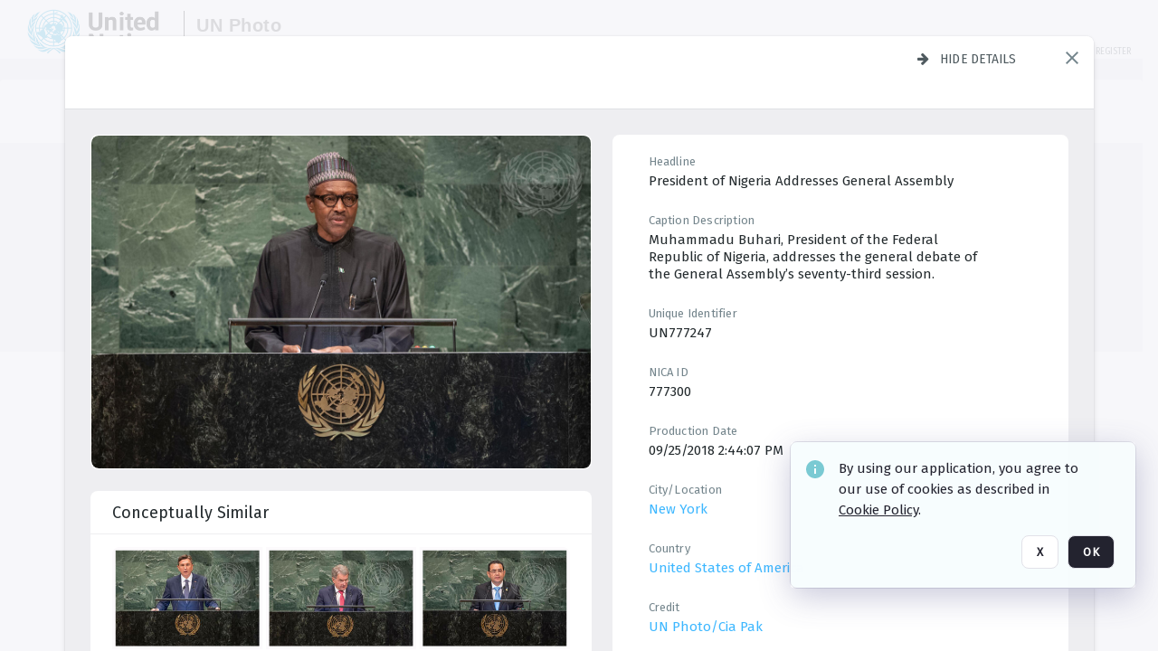

--- FILE ---
content_type: text/html; charset=utf-8
request_url: https://dam.media.un.org/archive/Opening-of-the-General-Debate-of-the-Seventy-third-Session-of-the-United-Nations--------------------------General-Assembly-including-a-Moment-of-Silence-for-former-Secretary-General-Kofi-A--Anna-2AM9LOQQB8IP.html
body_size: 74836
content:
<!DOCTYPE HTML>
<!--  
              All source code is copyright of Orange Logic
                       http://www.orangelogic.com    
-->
<html lang="en">
    <head>
        <meta charset="utf-8">
        <script nonce-alt="be23a914d76f61f368e291f9a709ea59" nonce="Yjg4ZWQxM2M3MjFjMDc1ZjUwZWNlYjM4MTU3ODZjNzM=" type="module" src="https://design-system.orangelogic.com/entry.1.0.196.js"></script>
<script nonce-alt="be23a914d76f61f368e291f9a709ea59" nonce="Yjg4ZWQxM2M3MjFjMDc1ZjUwZWNlYjM4MTU3ODZjNzM="> window.dataLayer = window.dataLayer || []; window.dataLayer.push({'event': 'user_company_data_push', 'user_email': '', 'user_first_name': 'anonymous', 'user_last_name': 'anonymous', 'user_company': '', 'user_authenticated?': false, 'user_ol?': false, 'user_country': 'US', 'user_language': 'English', 'account_id': 'UN0', 'account_name': 'United Nations Photo', 'app_production?': true, 'app_release': 'LONDON'});</script> 
<script nonce-alt="be23a914d76f61f368e291f9a709ea59" nonce="Yjg4ZWQxM2M3MjFjMDc1ZjUwZWNlYjM4MTU3ODZjNzM="> (function (w, d, s, l, i){w[l]=w[l] || []; w[l].push({"gtm.start": new Date().getTime(), event: "gtm.js"}); var f=d.getElementsByTagName(s)[0], j=d.createElement(s), dl=l !="dataLayer" ? "&l=" + l : ""; j.async=true; j.src="https://www.googletagmanager.com/gtm.js?id=" + i + dl; f.parentNode.insertBefore(j, f);})(window, document, "script", "dataLayer", "GTM-KZDW94R");</script> 
<script nonce-alt="be23a914d76f61f368e291f9a709ea59" nonce="Yjg4ZWQxM2M3MjFjMDc1ZjUwZWNlYjM4MTU3ODZjNzM="> (function (w, d, s, l, i){w[l]=w[l] || []; w[l].push({"gtm.start": new Date().getTime(), event: "gtm.js"}); var f=d.getElementsByTagName(s)[0], j=d.createElement(s), dl=l !="dataLayer" ? "&l=" + l : ""; j.async=true; j.src="https://www.googletagmanager.com/gtm.js?id=" + i + dl; f.parentNode.insertBefore(j, f);})(window, document, "script", "dataLayer", "GTM-N6B5HX8S");</script> 
 

        <meta http-equiv="X-UA-Compatible" content="IE=edge,chrome=1" />
        <meta http-equiv="content-type" content="text/html; charset=UTF-8" />
        <base href="https://dam.media.un.org/" />
        <link rel="shortcut icon" href="Assets/V2/ChFVTjdTNTAwMDAwMDAwMDAwMxIGVFJNaXNjGiRcVFJNaXNjXDdmXDNjXDY0XDJmXDk3XFVOOU1TQzM2NS5pY28iBAgBEA9iCVVOOU1TQzM2NQ--~/NetyvIl7n7R9rnPW/NetyvIl7n7R9rnPW/UN9MSC365.ico" />
        <link rel="icon" href="Assets/V2/ChFVTjdTNTAwMDAwMDAwMDAwMxIGVFJNaXNjGiRcVFJNaXNjXDdmXDNjXDY0XDJmXDk3XFVOOU1TQzM2NS5pY28iBAgBEA9iCVVOOU1TQzM2NQ--~/NetyvIl7n7R9rnPW/NetyvIl7n7R9rnPW/UN9MSC365.ico" />
        <link rel="preconnect" href="https://fonts.googleapis.com">
<link rel="preconnect" href="https://fonts.gstatic.com" crossorigin>
<link rel="preload" href="https://fonts.googleapis.com/css?family=Muli:400,400i,600,700,800" as="style">
<link href="https://fonts.googleapis.com/css?family=Muli:400,400i,600,700,800" rel="stylesheet" type="text/css">
<link href="https://fonts.googleapis.com/css2?family=Fira+Sans+Condensed:wght@300;400;600&family=Fira+Sans+Extra+Condensed:wght@300;400;600&family=Fira+Sans:wght@300;400&display=swap" rel="preload" as="style">
<link href="https://fonts.googleapis.com/css2?family=Fira+Sans+Condensed:wght@300;400;600&family=Fira+Sans+Extra+Condensed:wght@300;400;600&family=Fira+Sans:wght@300;400&display=swap" rel="stylesheet">
<link rel="preload" href="https://maxcdn.bootstrapcdn.com/font-awesome/4.7.0/css/font-awesome.min.css" as="style">
<link rel="stylesheet" href="https://maxcdn.bootstrapcdn.com/font-awesome/4.7.0/css/font-awesome.min.css">
<meta name="viewport" />
<meta name="description" content="The UN Photo Library's mission is to provide access to and preserve the photo archives from over 75 years of the history of the Organization captured by UN Photographers and partners around the world. The Library’s photo collections are widely accessible to UN Offices, UN Family Organizations, professional media organizations, broadcasters, independent producers, publishers (print and online), governments, institutions and non-governmental organizations, researchers and civil society at large. We also aim to support audiovisual productions and foster public understanding of the United Nations and its goals by providing customer services and photo materials in a timely and efficient manner to professional clients around the world.">
<meta name="keywords" content="Department of Global Communications, UN Global Communications, DGC, Department of Public Information, DPI, United Nations Photo Library, Security Council, General Assembly, Meetings and Conferences, Security Council Stakeout, Economic and Social Council, Trusteeship Council, UN Secretariat, UN Photographers, Multimedia, UN Multimedia, Secretary-General, UN Photo Collections, UN Photo Stories, Peacekeeping Photos, UN Photo DAM, Digital Assets Management System">
<meta name="description" content=" - UN777247

Muhammadu Buhari, President of the Federal Republic of Nigeria, addresses the general debate of the General Assembly’s seventy-third session."><link rel="canonical" href="https://dam.media.un.org/archive/[base64].html" />
        <title>United Nations Photo - Opening of the General Debate of the Seventy-third Session of the United Nations

                        General Assembly including a Moment of Silence for former Secretary-General Kofi A. Anna</title>
        <script type="text/javascript" nonce="Yjg4ZWQxM2M3MjFjMDc1ZjUwZWNlYjM4MTU3ODZjNzM=" id="inline_initial_script">
  (function () {
    window.CSPEnabled = true;

    UtilsLoadScript = function (_asUrls, _fCallbackSuccess, _fCallBackFail, _bCache) {
      Utils.LoadScriptWithNonce(_asUrls, _fCallbackSuccess, _fCallBackFail, _bCache, 'Yjg4ZWQxM2M3MjFjMDc1ZjUwZWNlYjM4MTU3ODZjNzM=');
    };

   UtilsEvalScripts = function (_sScript) {
       return Utils.EvalScriptsWithNonce(_sScript, 'Yjg4ZWQxM2M3MjFjMDc1ZjUwZWNlYjM4MTU3ODZjNzM=');
   };

   UtilsEvalScriptsWithResult = function (_sScript) {
       return Utils.EvalScriptsResultWithNonce(_sScript, 'Yjg4ZWQxM2M3MjFjMDc1ZjUwZWNlYjM4MTU3ODZjNzM=');
   };

    var oElement = document.getElementById("inline_initial_script");
    oElement.parentNode.removeChild(oElement);

    UtilsValidateNonceAlt = function(_sNonceAlt) {
      return _sNonceAlt=== 'be23a914d76f61f368e291f9a709ea59';
    }

   UtilsValidateNonce = function(_sNonce) {
      return _sNonce === 'Yjg4ZWQxM2M3MjFjMDc1ZjUwZWNlYjM4MTU3ODZjNzM=';
    }
  })();
</script><link rel="preload" href="https://dam.media.un.org/ClientFiles/COR/Styles/TEMP_SFbddb04/FrontEnd_SkinFamilyccbd6ee8e1bcfec15065c6a393c3abddMAC.css" as="style"><link href="https://dam.media.un.org/ClientFiles/COR/Styles/TEMP_SFbddb04/FrontEnd_SkinFamilyccbd6ee8e1bcfec15065c6a393c3abddMAC.css" rel="stylesheet"><link rel="preload" href="https://dam.media.un.org/ClientFiles/COR/Styles/TEMP_SFbddb04/AdminV3_SkinFamily6679bf4fb0546256e487ffb74b16a870MAC.css" as="style"><link href="https://dam.media.un.org/ClientFiles/COR/Styles/TEMP_SFbddb04/AdminV3_SkinFamily6679bf4fb0546256e487ffb74b16a870MAC.css" rel="stylesheet"><link rel="preload" nonce-alt='be23a914d76f61f368e291f9a709ea59' nonce='Yjg4ZWQxM2M3MjFjMDc1ZjUwZWNlYjM4MTU3ODZjNzM=' href="Include/TEMP3/638884138060000000.js" as="script"><script nonce-alt='be23a914d76f61f368e291f9a709ea59' nonce='Yjg4ZWQxM2M3MjFjMDc1ZjUwZWNlYjM4MTU3ODZjNzM=' type="text/javascript" src="Include/TEMP3/638884138060000000.js"></script><link rel="preload" nonce-alt='be23a914d76f61f368e291f9a709ea59' nonce='Yjg4ZWQxM2M3MjFjMDc1ZjUwZWNlYjM4MTU3ODZjNzM=' href="/Include/Matrix5/OnDemand/DamView/SidePanelController.js" as="script"><script nonce-alt='be23a914d76f61f368e291f9a709ea59' nonce='Yjg4ZWQxM2M3MjFjMDc1ZjUwZWNlYjM4MTU3ODZjNzM=' type="text/javascript" src="/Include/Matrix5/OnDemand/DamView/SidePanelController.js"></script> 
        
    </head>
    <body style="opacity: 0;"  >
        <noscript nonce-alt="be23a914d76f61f368e291f9a709ea59" nonce="Yjg4ZWQxM2M3MjFjMDc1ZjUwZWNlYjM4MTU3ODZjNzM=" ><iframe src="https://www.googletagmanager.com/ns.html?id=GTM-KZDW94R" height="0" width="0" style="display:none;visibility:hidden"></iframe></noscript> 
 

<script nonce-alt="be23a914d76f61f368e291f9a709ea59" nonce="Yjg4ZWQxM2M3MjFjMDc1ZjUwZWNlYjM4MTU3ODZjNzM=">
Param.ImageAnnotatorVersion = "V2";
Param.VideoAnnotatorVersion = "V2";
</script>
        <div id="WaitMsg" style="display: none;">
            <div id="WaitMsgContent"></div>
            <a id="WaitMsgClose" class='clickable' style="">Close</a>
        </div>
        <div id="LoadingPopupMask" class="LoadingPopupMaskClass"></div>
        <div class="lds-default lds-position LoadingPopupClass" id="LoadingPopupID"><div></div><div></div><div></div><div></div><div></div><div></div><div></div><div></div></div>
		<input type="hidden" id="Clipboard" />
		<form id="Form1" method="post" enctype="multipart/form-data" onsubmit="return false;" autocomplete="off">
		    <div id="PreRenderContent"></div>
			<div id="BodyContent"><div class="ABS VF A3" id="a2.1" data-p="al,,0,b,,0,,,-1,,,-1," data-r='{"sfa":"A3","PopupType":"-1756"}' data-vf="DefaultRoot_DamView_VForm"><div class="BG"></div><div id="a2.1:MainScrollPnl" class="CT Panel ABS kk5w1830 ScrollBar_Default" data-p=",,0,,,0,,screen,,,,-1," data-r='{"FID":"MainScrollPnl"}'><div class="BG"></div><div id="a2.1:GlobalPage" class="CT Panel ABS" data-p=",,,,,0,,,,,,-1," data-r='{"FID":"SuperContainer","aFx":"if (SidebarPnl.width > 0) { SidebarPnl.r } else { _parent.c }","aFw":"screen-SidebarPnl"}'><header id="a2.1:HeaderPnl" class="CT Panel ABS" style="z-index:2;" data-p=",,,,,0,i,_parent,,,,89," data-r='{"FID":"SuperContainer","aFx":"if (SidebarPnl.width > 0) { 0 } else { _parent.c }"}'><div class="ABS PageHeader_VForm VF CCC" id="a2.1.4" data-p="al,,0,b,,0,,,-1,,,-1," data-r='{"PopupType":"60421"}' data-vf="PageHeader_DamView_VForm"><div class="BG"></div><div id="a2.1.4:PageHeaderBg" class="CT Panel ABS v3pr81oq   " data-p=",,0,,,0,,PageHeaderPnl,,,PageHeaderPnl,-24,"><div class="BG"></div></div><nav id="a2.1.4:PageHeaderPnl" class="CT Panel ABS  FullMode" data-p=",,0,,,0,i,_ancestor:SuperContainer,,,,89," data-r='{"FPR":20,"FPL":30}' name="anchor_Top"><div class="BG"></div><div class="CT Image ABS   ci7pxgj5 " id="a2.1.4:Logo" data-p=",,30,,,10,,,-1,,,50," data-r='{"FID":"HeaderLogo","AutoScalePolicy":"fitheight","AutoScaleVerticalAlign":"top","AutoScaleHorizontalAlign":"left"}' style="z-index:2;"><a href="https://dam.media.un.org/?" style="background: url(ClientFiles/COR/Images/transparent_pixel.png) repeat;" ><img id="a2.1.4:Logo_img" src="Assets/V2/ChFVTjdTNTAwMDAwMDAwMDAwMxIGVFJNaXNjGiVcVFJNaXNjXDZlXGFmXDc0XDI2XGUwXFVON01TQzIyNzcucG5nIgQIARAPYgpVTjdNU0MyMjc3~/Uchsi_F3ZTXXyJHZ/Uchsi_F3ZTXXyJHZ/UN7MSC2277.png" alt="The page header&#x27;s logo" /></a></div><div id="a2.1.4:MastHeadSepPnl" class="CT Panel ABS gq08365j" style="width:1px;" data-p="r,Logo,,c,Logo,,,,1,,,46,"><div class="BG"></div></div><div id="a2.1.4:LogoAdjacent1Lbl" class="CT Label ABS _FL" data-p="r,MastHeadSepPnl,13,c,MastHeadSepPnl,-12,,,100,,,-1," style="width:100px;"><div class="Lbl" id="a2.1.4:LogoAdjacent1Lbl_Lbl"><div style="color: #4d4d4d; font-weight: bold; font-size: 1.7006116208rem; margin-top: 10.8475998092px; font-family: Roboto Condensed, Helvetica Neue, Helvetica, Arial, sans-serif; line-height: 1; letter-spacing: 0.027em; text-decoration: none; padding: 0;">UN Photo</div></div></div><div id="a2.1.4:WorkspaceSelectorContainer" class="CT Panel ABS" data-p="r,,,at,,,,,-1,,,-1," data-r='{"FID":"WorkspaceSelectorContainer","Ethereal":true}'></div><div id="a2.1.4:LogoAdjacent2Lbl" class="CT Label ABS _FL" data-p="al,LogoAdjacent1Lbl,,b,LogoAdjacent1Lbl,-7,,,360,,,-1," style="width:360px;"><div class="Lbl" id="a2.1.4:LogoAdjacent2Lbl_Lbl"><div style="color: #4d4d4d; font-weight: bold; font-size: 1.7006116208rem; margin-top: 5.8475998092px; font-family: Roboto Condensed, Helvetica Neue, Helvetica, Arial, sans-serif; line-height: 1; letter-spacing: 0.027em; text-decoration: none; padding: 0;">Digital Asset Management System</div></div></div><div id="a2.1.4:AsyncTaskNotifierPnl" class="CT Panel ABS" style="z-index:3;" data-p="l,Container4Pnl,,,,,,,-1,,,-1," data-r='{"aFy":"Container4Pnl.at+-2","PG":"screen"}'><div class="ABS VF" id="a2.1.4.2" data-p="al,,0,b,,0,,,250,,,-1," data-r='{"InstanceName":"NotificationManager","PopupType":"88135"}' data-vf="AsyncTaskNotifier_VForm"><div class="BG"></div></div></div><nav id="a2.1.4:Container4Pnl" class="CT PanelFloat ABS ClearFixC" style="z-index:3;" data-p="ar,_parent,-5,ab,_parent,-15,,,-1,,,24," data-r='{"FPR":24,"FPL":10,"FloatHSpacing":"16"}'><div class="BG"></div><div id="a2.1.4:UploadPnl" class="CT Panel ABS" data-p="al,,0,b,,0,,,-1,,,-1,"></div><div id="a2.1.4:LoginLink" class="CT Button ABS s3l741gw r556igfn NoWrap" data-p=",,0,t,,,,,-1,,,-1,"><div class="BG"></div><a href="https://dam.media.un.org/CS.aspx?VP3=LoginRegistration&L=True&R=False" aria-label="Login">Login</a></div><div id="a2.1.4:Sep StandardReg" class="CT Panel ABS y8aev65c" style="width:1px;" data-p="al,,0,b,,0,,,1,,,15,"><div class="BG"></div></div><div id="a2.1.4:StandardLogin" class="CT Button ABS s3l741gw r556igfn NoWrap" data-p=",,0,t,,,,,-1,,,-1,"><div class="BG"></div><a href="https://dam.media.un.org/saml2/login.aspx" aria-label="Staff Login">Staff Login</a></div><div id="a2.1.4:Sep2_5" class="CT Panel ABS y8aev65c" style="width:1px;" data-p="al,,0,b,,0,,,1,,,15,"><div class="BG"></div></div><div id="a2.1.4:RegisterLink" class="CT Button ABS s3l741gw r556igfn NoWrap" data-p=",,0,t,,,,,-1,,,-1,"><div class="BG"></div><a href="https://dam.media.un.org/CS.aspx?VP3=LoginRegistration&L=False&R=True" aria-label="Register">Register</a></div></nav><div id="a2.1.4:BG_Panel_White" class="CT Panel ABS v3pr81oq" data-p="al,,0,at,_parent,,,screen,,,,-1,"><div class="BG"></div></div></nav><div id="a2.1.4:CookieAcceptanceWrapperPnl" class="CT Panel ABS FE" style="z-index:3" data-p="c,_parent,,,,0,,,-1,,,-1," data-r='{"PG":"screen"}'><div class="BG"></div></div><input type="hidden" name="a2.1.4:HiddenUserInfo" id="a2.1.4:HiddenUserInfo" value="anonymous anonymous " data-p="al,,0,b,,0,,,-1,,,-1,"></div></header><div id="a2.1:RootVFormMainPnl" class="CT Panel ABS" data-p="c,_parent,,,,0,i,_parent,,,,-1," data-r='{"FID":"SuperContainer"}'><div class="ABS DamView VF A3" id="a2.1.7" data-p="al,,0,b,,0,,,-1,,,-1," data-r='{"sfa":"A3","PopupType":"-34344"}' data-vf="DamView_VForm"><div class="BG"></div><div id="a2.1.7:Background" class="CT Panel ABS c6427ed1" data-p=",,0,,,0,,_parent,,,_parent,," data-r='{"Ethereal":true}'><div class="BG"></div></div><div id="a2.1.7:PageHeaderPnl" class="CT Panel ABS" data-p=",,0,at,_parent,-1,,_parent,,,,," data-r='{"aFh":"89-22"}'></div><div id="a2.1.7:HeaderPanel" class="CT Panel ABS v3pr81oq   " style="z-index:1;" data-p="al,MainPanel,,,,89,,MainPanel,,,,-1," data-r='{"FID":"SuperContainer","FPT":0,"FPR":16,"FPB":0,"FPL":16,"Ethereal":true}'><div class="BG"></div></div><main id="a2.1.7:MainPanel" class="CT Panel ABS v3pr81oq s7h848i8" data-p="r,LeftMargin,,b,HeaderPanel,-1,,,,,,-1," data-r='{"FID":"SuperContainer","aFw":"_ancestor:SuperContainer.i-LeftMargin-RightMargin"}' name="anchor_Top"><div class="BG"></div><div id="a2.1.7:ScrollTopPnl" class="CT Panel ABS" data-p="al,,0,,,,,,-1,,,-1," data-r='{"aFy":"_ref:PageHeader.at-_ref:ActiveAnnouncements_VForm_AnnouncementsPnl.height"}'></div><div id="a2.1.7:FixedOnScroll" class="CT Panel ABS v3pr81oq" style="z-index:1;" data-p="al,_parent,,,,0,,_parent,,,,-1," data-r='{"FID":"SuperContainer","FPR":24,"FPL":24}'><div class="BG"></div><div id="a2.1.7:NavPanel" class="CT Panel ABS" data-p="al,,0,b,,0,,,-1,,,-1,"></div></div><div id="a2.1.7:ResultsPanel" class="CT Panel ABS" data-p="al,,0,b,FixedOnScroll,,,,-1,,,-1," data-r='{"FPT":0,"FPR":0,"FPB":70,"FPL":0}'></div><div id="a2.1.7:BottomNavPnl" class="CT Panel ABS" data-p="al,_parent,,b,ResultsPanel,-40,,_parent,,,,-1,"></div><div id="a2.1.7:DynamicBottomPnls" class="CT Panel ABS" data-p="al,_parent,,b,,,i,_parent,,,,-1," data-r='{"FID":"SuperContainer"}'></div></main><div id="a2.1.7:SearchResultLoadingPnl" class="CT Panel ABS" style="pointer-events: none" data-p="al,MainPanel,,,,89,,MainPanel,,,,," data-r='{"FID":"SuperContainer","aFh":"max(MainPanel+HeaderPanel,300)"}'></div><div id="a2.1.7:NoLeftPnl" class="CT Panel ABS" style="width:124px;" data-p=",,0,,,89,,,124,,,-1,"></div><div id="a2.1.7:NoRightPnl" class="CT Panel ABS" style="width:124px;" data-p=",,0,,,89,,,124,,,-1,"></div><div id="a2.1.7:LeftShadow" class="CT Panel ABS MustBeIncludedInFixedPos q23p7ue1" style="box-shadow: 0px 10px 35px 0px #4D4D874D; pointer-events:none; z-index:1;" data-p="al,LeftPanel,,at,LeftPanel,,,,,,LeftPanel,," data-r='{"aFw":"max(0, 1-LeftPanelSizer+LeftPanel-16)"}'><div class="BG"></div></div><div id="a2.1.7:RightShadow" class="CT Panel ABS MustBeIncludedInFixedPos q23p7ue1" style="box-shadow: 0px 10px 35px 0px #4D4D874D; pointer-events:none; z-index:1;" data-p="ar,RightPanel,,at,RightPanel,,,,,,RightPanel,," data-r='{"aFw":"max(0, 1-RightPanelSizer+RightPanel-16)"}'><div class="BG"></div></div><div id="a2.1.7:HiddenPnl" class="CT Panel ABS InvisibleC jkr4l617" style=" left:0px;top:0px;width:0px;height:0px;" data-p=",,0,,,0,,,0,,,0," data-r='{"Ethereal":true,"PPA":true}'><div class="BG"></div><div id="a2.1.7:LeftMargin" class="CT Panel ABS InvisibleC" data-p=",,0,b,,0,,,,,,0," data-r='{"aFw":"max(LeftPanelSizer+4*min(LeftPanelSizer,1),ShowLeftPnl+24*min(ShowLeftPnl,1))","Ethereal":true}'><div class="BG"></div></div><div id="a2.1.7:RightMargin" class="CT Panel ABS InvisibleC" data-p=",,0,b,,0,,,,,,0," data-r='{"aFw":"max(RightPanelSizer+4*min(RightPanelSizer,1),ShowRightPnl+24*min(ShowRightPnl,1))+17","Ethereal":true}'><div class="BG"></div></div><div id="a2.1.7:LeftPanelSizer" class="CT Panel ABS InvisibleC" data-p="al,,0,b,,0,,LeftPanel,,,,-1," data-r='{"Ethereal":true}'><div class="BG"></div></div><div id="a2.1.7:RightPanelSizer" class="CT Panel ABS InvisibleC" data-p="al,,0,b,,0,,RightPanel,,,,-1," data-r='{"Ethereal":true}'><div class="BG"></div></div></div><div class="FreeHtml"><style>

@media (hover: hover) {
  [data-side-panel-actions] { visibility:hidden; }
  [data-side-panel]:hover [data-side-panel-actions] { visibility:visible; }
}
[data-side-panel]:focus-within [data-side-panel-actions] { visibility:visible; }

</style></div><div id="a2.1.7:IEScript" class="CT Button ABS NoWrap" data-p="al,,0,b,,0,,,-1,,,-1," data-r='{"Ethereal":true}'><div class="BG"></div><a  tabindex="0" role="presentation"></a></div><div id="a2.1.7:FixedBottomPnl" class="CT Panel ABS InvisibleC" data-p="al,screen,,ab,screen,,,screen,,,,70," data-r='{"FID":"SuperContainer","Ethereal":true}' data-stayinview="true"><div class="ABS DamView_SelectionBar VF" id="a2.1.7.5" data-p="al,,0,b,,0,,,-1,,,-1," data-r='{"InstanceName":"SelectionBarVForm","PopupType":"-3373"}' data-vf="DamView_SelectionBar_VForm" data-pv='{"prop-tic":"0","prop-sel-group":"DamViewDoc_7100"}' data-state-id="a2.1.7.7"><div class="BG"></div><div id="a2.1.7.5:RefreshBtn" class="CT Button ABS NoWrap" data-p="al,,0,b,,0,,,-1,,,-1,"><div class="BG"></div><a  tabindex="0" role="button"></a></div><div id="a2.1.7.5:BackgroundPnl" class="CT Panel ABS qfn3c27j SelectionBarContainer   InvisibleC" data-p=",,0,,,0,,_ancestor:SuperContainer,,,_ancestor:SuperContainer,,"><div class="BG"></div><div id="a2.1.7.5:MainPnl" class="CT Panel ABS v3pr81oq  SelectionBarMainPnl" data-p=",,0,,,0,i,_parent,,i,_parent,," data-r='{"Ethereal":false}' data-stayinview="true"><div class="BG"></div><div id="a2.1.7.5:MainItemsHolderPnl" class="CT Panel ABS" style="pointer-events:none;" data-p=",_parent,,,_parent,,,_parent,,,_parent,,"><div id="a2.1.7.5:SelectionInfoPnl" class="CT Panel ABS" data-p="al,,0,c,_parent,,,,,,,-1," data-r='{"aFw":"_parent.i-ActionButtonsPnl.i-50"}'><span class="damview-selectionbar-count" style="position:absolute;top:50%;transform:translateY(-50%);">0</span><div id="a2.1.7.5:SelectionControlsPnl" class="CT Panel ABS damview-selectionbar-selectioncontrolspnl InvisibleC" style="pointer-events: auto;" data-p="r,,,c,_parent,,,,-1,,,-1,"><div class="BG"></div><div id="a2.1.7.5:SelectedInfoLbl" class="CT Label ABS k7428n0s kpp02u8s w5cqbv36" data-p=",,0,c,_parent,,,,-1,,,-1," style="width:9999px"><span class="Lbl" id="a2.1.7.5:SelectedInfoLbl_Lbl">Selected&nbsp;</span></div><div id="a2.1.7.5:InvertSelectionBtn" class="CT Button ABS k0b364rc    NoWrap" data-p="r,,20,,,0,,,-1,,,-1,"><div class="BG"></div><a  tabindex="0" role="button" aria-label="Invert selection">Invert selection</a></div><div id="a2.1.7.5:DeselectSomeBtn" class="CT Button ABS k0b364rc    NoWrap" data-p="r,InvertSelectionBtn,16,,,0,,,-1,,,-1," data-r='{"DeselectSomeForGroup":"DamViewDoc_7100"}'><div class="BG"></div><a  tabindex="0" aria-label="Deselect all" role="presentation">Deselect all</a></div><div id="a2.1.7.5:DeselectFullBtn" class="CT Button ABS k0b364rc    NoWrap" data-p="r,InvertSelectionBtn,16,,,0,,,-1,,,-1," data-r='{"DeselectFullForGroup":"DamViewDoc_7100"}'><div class="BG"></div><a  tabindex="0" aria-label="Deselect all" role="presentation">Deselect all</a></div></div></div><input type="hidden" name="a2.1.7.5:FLAVFORMS" id="a2.1.7.5:FLAVFORMS" value="0"><div id="a2.1.7.5:ActionButtonsPnl" class="CT PanelFloat ABS" style="pointer-events: auto;" data-p="ar,_parent,-44,c,_parent,,,,-1,,,-1," data-r='{"FloatDirection":"horizontal","FloatSpacing":"16"}'></div><div id="a2.1.7.5:RefreshViewboxBtn" class="CT Button ABS k0b364rc InvisibleC RefreshViewboxBtn NoWrap" data-p="l,,-20,c,ExportDataGridPnl,,,,-1,,,-1," style="pointer-events: auto;"><div class="BG"></div><a  tabindex="0" role="button" aria-label="Refresh the current view"><i class="ico fa fa-refresh">&nbsp;</i>Click here to refresh results</a></div></div><div id="a2.1.7.5:RefreshPnl" class="CT Panel ABS v3pr81oq  SelectionBarMainPnl InvisibleC StandaloneRefreshPnl" style="pointer-events:none;" data-p=",,0,,,0,,_ancestor:SuperContainer,,,_ancestor:SuperContainer,,"><div class="BG"></div><div id="a2.1.7.5:StandalongRefreshBtn" class="CT Button ABS k0b364rc InvisibleC RefreshViewboxBtn NoWrap" data-p="c,_parent,,c,_parent,,,,-1,,,-1,"><div class="BG"></div><a  tabindex="0" role="button" aria-label="Refresh the current view"><i class="ico fa fa-refresh">&nbsp;</i>Click here to refresh results</a></div></div></div></div></div></div><div id="a2.1.7:StatePnl" class="CT Panel ABS InvisibleC" style=" left:0px;top:0px;width:0px;height:0px;" data-p=",,0,,,0,,,0,,,0," data-r='{"Ethereal":true,"PPA":true}'><div class="BG"></div><div class="ABS VF" id="a2.1.7.7" data-p="al,,0,b,,0,,,-1,,,-1," data-r='{"PopupType":"4516"}' data-vf="DamView_State_VForm" data-trigprops='{&quot;STATE_ID&quot;:&quot;SearchResult_VPage.RootID.DamView_VForm.State&quot;}' data-state-id="a2.1.7.7"><div class="BG"></div><div id="a2.1.7.7:UsefulSubVFormsPnl" class="CT Panel ABS" data-p="al,,0,b,,0,,,-1,,,-1,"></div><div id="a2.1.7.7:SelectionChangeBtn" class="CT Button ABS NoWrap" data-p="al,,0,b,,0,,,-1,,,-1,"><div class="BG"></div><a  tabindex="0" role="button"></a></div></div></div></div></div><div id="a2.1:ScreenBottomAnchor" class="CT Anchor ABS" data-p=",,,b,screen,,,,,,,,"></div></div></div><div class="ABS VF" id="a2.1.2" data-p="al,,0,b,,0,,,-1,,,-1," data-r='{"PopupType":"45534"}' data-vf="ActiveAnnouncements_VForm" data-trigprops='{&quot;TPoints&quot;:&quot;:*&quot;}'><div class="BG"></div><div id="a2.1.2:MainPnl" class="CT Panel ABS" data-p="al,,0,b,,0,i,_ancestor:SuperContainer,,,,-1,"><div id="a2.1.2:AnnouncementsPnl" class="CT PanelFloat ABS active-announcements invisible-on-first-render" data-p="al,screen,,at,screen,,i,_parent,,,,-1," data-r='{"FID":"ActiveAnnouncements_VForm_AnnouncementsPnl","Ethereal":true,"FloatDirection":"vertical","FloatSpacing":"0","PG":"popuptitlebar"}'><div class="BG"></div></div><div id="a2.1.2:ScriptPnl" class="CT Panel ABS" style=" left:0px;top:0px;width:0px;height:0px;" data-p=",,0,,,0,,,0,,,0," data-r='{"PPA":true}'><div id="a2.1.2:ActivateAnnouncementScript" class="CT Button ABS NoWrap" data-p="al,,0,b,,0,,,-1,,,-1,"><div class="BG"></div><a  tabindex="0" role="presentation"></a></div></div></div></div><div class="ABS VF" id="a2.1.5" data-p="al,,0,b,,0,,,-1,,,-1," data-r='{"PopupType":"41332"}' data-vf="WebDownloaderV2_VForm"><div class="BG"></div><div id="a2.1.5:ContainerPnl" class="CT Panel ABS" data-p="al,,0,b,,0,,,-1,,,-1,"><div class="ABS VF" id="a2.1.5.2" data-p="al,,0,b,,0,,,-1,,,-1," data-r='{"InstanceName":"Downloader","PopupType":"44992"}' data-vf="ReactHost_Downloader_VForm"><div class="BG"></div><div id="a2.1.5.2:GlobalPnl" class="CT Panel ABS" data-p="al,,0,b,,0,i,_ancestor:SuperContainer,,,,-1," data-r='{"PG":"notification"}'><div class="FreeHtml"><div id="div_host_orangelogic.react.downloader_cir1wQG2i1" style="width: 100%; height: 100%;"></div>
</div></div></div></div><div id="a2.1.5:ProxyPnl" class="CT Panel ABS InvisibleC" style="width:0px;" data-p="al,,0,b,,0,,,0,,,0," data-r='{"Ethereal":true}'><div class="BG"></div><div data-pid="a2.1.5:FolderNameProxyTxt" class="CT TextBox NoLabel  ABS InvisibleC" data-p="al,,0,b,,0,,,0,,,0," data-r='{"Ethereal":true}' style="width:0px;"><div class="Input"><input type="text" id="a2.1.5:FolderNameProxyTxt" name="a2.1.5:FolderNameProxyTxt" value="" aria-label="Input your folder name proxy here" /></div></div></div><div id="a2.1.5:ProxyJS" class="CT Button ABS" data-p="al,,0,b,,0,,,0,,,0," data-r='{"Ethereal":true}' style="width:0px;"><div class="BG"></div><a  tabindex="0" role="presentation"></a></div></div><div class="ABS VF" id="a2.1.8" data-p="al,,0,b,,0,,,-1,,,-1," data-r='{"PopupType":"-90048"}' data-vf="ObjectsRefreshTrigger_VForm"><div class="BG"></div></div><div class="ABS VF" id="a2.1.11" data-p="al,,0,b,,0,,,-1,,,-1," data-r='{"PopupType":"50475"}' data-vf="HiddenCmsLink_VForm"><div class="BG"></div><div id="a2.1.11:NoSizePnl" class="CT Panel ABS kk5w1830" style="overflow: hidden;display: none;width:0px;" data-p="al,,0,b,,0,,,0,,,0,"><div class="BG"></div><div id="a2.1.11:Pnl" class="CT Panel ABS bypass-announcement-top-offset" style="z-index:3;" data-p="al,screen,,at,screen,,,,-1,,,-1," data-r='{"PG":"notification"}'><div class="BG"></div></div><div id="a2.1.11:GoToLoginPage" class="CT Button ABS k0b364rc NoWrap" data-p="al,,0,b,,0,,,-1,,,-1,"><div class="BG"></div><a  tabindex="-1" role="button" aria-label="Go to Login page">Go to Login page</a></div></div></div><div class="ABS VF" id="a2.1.13" data-p="al,,0,b,,0,,,-1,,,-1," data-r='{"PopupType":"36836"}' data-vf="IssueReporting_Overlay_VForm"><div class="BG"></div></div><div class="ABS VF" id="a2.1.15" data-p="al,,0,b,,0,,,-1,,,-1," data-r='{"PopupType":"64404"}' data-vf="Overlay_Wrapper_VForm"><div class="BG"></div><div id="a2.1.15:MainPnl" class="CT Panel ABS bypass-announcement-top-offset" data-p="c,screen,,at,screen,,,,-1,,,-1," data-r='{"Ethereal":true,"PG":"notification"}'><div class="BG"></div><div id="a2.1.15:SecuAnalysisPnl" class="CT Panel ABS" data-p="c,_parent,,at,_parent,,,,-1,,,-1," data-r='{"Ethereal":true}'></div><div id="a2.1.15:DebugBannerPnl" class="CT Panel ABS" data-p="c,_parent,,b,,0,,,-1,,,-1," data-r='{"Ethereal":true}'></div><div id="a2.1.15:SessionBannerPnl" class="CT Panel ABS" data-p="c,_parent,,,,,,,-1,,,-1," data-r='{"aFy":"if (b>0){return b + 1;}else {return _parent.at;}","Ethereal":true}'><div class="ABS VF A3" id="a2.1.15.1" data-p="al,,0,b,,0,,,-1,,,-1," data-r='{"sfa":"A3","PopupType":"-30788"}' data-vf="SessionBanner_Overlay_VForm"><div class="BG"></div></div></div><div id="a2.1.15:IssueReportingPnl" class="CT Panel ABS" data-p="al,,0,b,,0,,,-1,,,-1,"></div></div></div><script type='text/javascript' nonce-alt='be23a914d76f61f368e291f9a709ea59'  nonce='Yjg4ZWQxM2M3MjFjMDc1ZjUwZWNlYjM4MTU3ODZjNzM='>PreRenderMgr.GetInstance().AddFunction(function(){Matrix3.AddAfterPreRenderCalls(function() {
    BindableElementsMgr.GetInstance().SetupElement(Matrix3.FindScope('a2.1.5'), 
                                               'InstructionsURL', 
                                               'raw', 
                                               "https://dam.media.un.org/CS.aspx?VP3=WebDownloaderV2_Instructions");
});Matrix3.AddAfterPreRenderCalls(function() {
    BindableElementsMgr.GetInstance().SetupElement(Matrix3.FindScope('a2.1.5'), 
                                               'DownloaderReady', 
                                               'raw', 
                                               false);
});Matrix3.AddAfterPreRenderCalls(function() {
    BindableElementsMgr.GetInstance().SetupElement(Matrix3.FindScope('a2.1.5'), 
                                               'DefaultDownloadFolder', 
                                               'raw', 
                                               null);
});Matrix3.AddAfterPreRenderCalls(function() {
    BindableElementsMgr.GetInstance().SetupElement(Matrix3.FindScope('a2.1.5'), 
                                               'UserID', 
                                               'identifier', 
                                               "");
});Matrix3.AddAfterPreRenderCalls(function() {
    BindableElementsMgr.GetInstance().SetupElement(Matrix3.FindScope('a2.1.5'), 
                                               'OpenDownloaderEvent', 
                                               'event', 
                                               null);
});Matrix3.AddAfterPreRenderCalls(function() {
    BindableElementsMgr.GetInstance().SetupElement(Matrix3.FindScope('a2.1.5'), 
                                               'LocationRequestedEvent', 
                                               'event', 
                                               null);
});Matrix3.AddAfterPreRenderCalls(function() {
    BindableElementsMgr.GetInstance().SetupElement(Matrix3.FindScope('a2.1.5'), 
                                               'LocationPickedEvent', 
                                               'event', 
                                               null);
});Matrix3.AddAfterPreRenderCalls(function() {
    BindableElementsMgr.GetInstance().SetupElement(Matrix3.FindScope('a2.1.5'), 
                                               'DownloadRequestedEvent', 
                                               'event', 
                                               null);
});Matrix3.AddAfterPreRenderCalls(function() {
    BindableElementsMgr.GetInstance().SetupElement(Matrix3.FindScope('a2.1.5'), 
                                               'OpenDirectoryPickerAction', 
                                               'action', 
                                               function(_sArg) {
if (typeof _sArg !== 'string') {
    _sArg = JSON.stringify(_sArg);
}
Matrix3.AddEvent('a2.1.5', 'OPEN_DIRECTORY_PICKER', 'VS', 'I', _sArg);
});
});Matrix3.AddAfterPreRenderCalls(function() {
    BindableElementsMgr.GetInstance().SetupElement(Matrix3.FindScope('a2.1.5'), 
                                               'PromptAction', 
                                               'action', 
                                               function(_sArg) {
if (typeof _sArg !== 'string') {
    _sArg = JSON.stringify(_sArg);
}
Matrix3.AddEvent('a2.1.5', 'PROMPT', 'VS', 'I', _sArg);
});
});Matrix3.AddAfterPreRenderCalls(function() {
    BindableElementsMgr.GetInstance().SetupElement(Matrix3.FindScope('a2.1.5'), 
                                               'PromptRepliedEvent', 
                                               'event', 
                                               null);
});Matrix3.AddAfterPreRenderCalls(function() {
    BindableElementsMgr.GetInstance().SetupElement(Matrix3.FindScope('a2.1.5.2'), 
                                               'Value', 
                                               'raw', 
                                               null);
});Matrix3.AddPrePositionCalls(function() {
    var oExecutionContext = new ExecutionContext('https://dam.media.un.org/', 'a2.1.5.2', '[POPUP_ID]', '[EVENT_OPEN_TRACKING_SUMARRY]', 'OPEN_POPUP', 'false', 'MM/DD/YYYY', 'null', {
    "darkMode": "false",

    "instructionsPopupWidth": 470,
    "instructionsPopupHeight": 200,

    "verbose": false,

    "allowForcedDownloadLocation": true,

    "downloadSpeedMonitorDuration": 5,

    "downloadDirectlyFromCloudIfPossible": true,
    "roundRobinCloudURLs": true,

    "chunkSize": 30,
    "minChunkSize": 1,
    "maxChunkSize": 100,
    "maxRetryPerChunk": 3,
    "autoUnlockAfterMinutes": 5,

    "downloadChunkMaxRetries": 3,
    "downloadChunkRetryMinWait": 5000,
    "downloadChunkRetryMaxWait": 5000,

    "backgroundJobDefaultInterval": 1000,

    "defaultMode": "rocket",

    "normalMode": {
        "maxInProgressChunksPerFile": 5,
        "backgroundJobInterval": {
            "FileChunkAssembler": 500,
            "ChunkDownloader": 500,
            "DownloadSpeedMonitor": 2000,
            "LockBreaker": 60000,
        },
        "backgroundJobInstancesCount": {
            "ChunkDownloader": 4,
            "FileChunkSplitter": 2,
            "FileChunkAssembler": 4,
        },
    },

    "rocketMode": {
        "maxInProgressChunksPerFile": 32,
        "backgroundJobInterval": {
            "FileChunkSplitter": 500,
            "FileChunkAssembler": 500,
            "ChunkDownloader": 500,
        },
        "backgroundJobInstancesCount": {
            "ChunkDownloader": 32,
            "FileChunkSplitter": 2,
            "FileChunkAssembler": 4,
        },
    },
    
    "massActionBatchSize": 200,

    "missingFileErrorMessage": "File does not exist",
    "networkErrorMessage": "Unable to connect to the server to download or the download location no longer exists",
    "notEnoughStorageErrorMessage": "Not enough storage to save file",

    "shouldHandlePathLimit": true,
});
    UIComponentLoader.ResolveDependencies('a2.1.5.2', [{"name":"instructionsURL","behavior":"raw"},{"name":"isReady","behavior":"raw"},{"name":"defaultDownloadFolder","behavior":"raw"},{"name":"userID","behavior":"identifier"},{"name":"openDownloaderEvent","behavior":"event"},{"name":"downloadRequestedEvent","behavior":"event"},{"name":"locationRequestedEvent","behavior":"event"},{"name":"locationPickedEvent","behavior":"event"},{"name":"openDirectoryPickerAction","behavior":"action"},{"name":"promptAction","behavior":"action"},{"name":"promptRepliedEvent","behavior":"event"}], {
    "instructionsURL": {name: "InstructionsURL"},
    "isReady": {name: "DownloaderReady"},
    "defaultDownloadFolder": {name: "DefaultDownloadFolder"},
    "userID": {name: "UserID"},
    "openDownloaderEvent": {name: "OpenDownloaderEvent"},
    "downloadRequestedEvent": {name: "DownloadRequestedEvent"},
    "locationRequestedEvent": {name: "LocationRequestedEvent"},
    "locationPickedEvent": {name: "LocationPickedEvent"},
    "openDirectoryPickerAction": {name: "OpenDirectoryPickerAction"},
    "promptAction": {name: "PromptAction"},
    "promptRepliedEvent": {name: "PromptRepliedEvent"}
}, oExecutionContext);
    UIComponentLoader.LoadComponent('a2.1.5.2', 
        [], 
        ['https://dam.media.un.org/webapi/extensibility/uicomponent/file_29_v1?componentName=orangelogic.react.downloader&fileName=js%5C787.a98ef459.chunk.js','https://dam.media.un.org/webapi/extensibility/uicomponent/file_29_v1?componentName=orangelogic.react.downloader&fileName=js%5Cmain.6b17900c.js'], 
        'mountDownloaderComponent', 
        'div_host_orangelogic.react.downloader_cir1wQG2i1', 
        oExecutionContext);
});});</script><script type='text/javascript' nonce-alt='be23a914d76f61f368e291f9a709ea59'  nonce='Yjg4ZWQxM2M3MjFjMDc1ZjUwZWNlYjM4MTU3ODZjNzM='>PostRenderMgr.GetInstance().AddFunction(function(){Utils.LoadScript('Include/TEMP3/638884138060000000_dyn.js',function(){$AddAction($Control('a2.1.4:PageHeaderBg',PanelCtrl.Const.CONTROL_NAME),'Action_AddClass','Over','DamViewPage','jwtm407v');$AddAction($Control('a2.1.4:PageHeaderBg',PanelCtrl.Const.CONTROL_NAME),'Action_RemoveClass','Leave','DamViewPage','jwtm407v');(function(){RegisterButtonEvent("a2.1.4:Logo","click",function(ev){})})();(function(){RegisterButtonEvent("a2.1.4:LoginLink","click",function(ev){})})();(function(){RegisterButtonEvent("a2.1.4:StandardLogin","click",function(ev){})})();(function(){RegisterButtonEvent("a2.1.4:RegisterLink","click",function(ev){})})();$AddEvent($Control('a2.1.4:PageHeaderPnl',PanelAdvancedCtrl.Const.CONTROL_NAME),'Event_Over','Over','DamViewPage','');$AddEvent($Control('a2.1.4:PageHeaderPnl',PanelAdvancedCtrl.Const.CONTROL_NAME),'Event_Out','Leave','DamViewPage','');FixedPos.Activate('a2.1.7:FixedOnScroll',0,null,false,false,false,false,'gwvnonbo',true,false,'',false,'','');PositionItem.SetProperty_Safe('a2.1.7:MainPanel','mbAnimate',true);FixedPos.Activate('a2.1.7:LeftShadow',0,null,false,false,false,false,null,false,false,'',false,'','');PositionItem.SetProperty_Safe('a2.1.7:LeftShadow','mbAnimate',true);FixedPos.Activate('a2.1.7:RightShadow',0,null,false,false,false,false,null,false,false,'',false,'','');PositionItem.SetProperty_Safe('a2.1.7:RightShadow','mbAnimate',true);(function(){SidePanelController.Activate({panelSelector:'[id="[VFORM_ID]:LeftPanel"]',openTriggerSelector:'[id="[VFORM_ID]:ShowLeftPnl"]',closeTriggerSelector:'[id="[VFORM_ID]:LeftPanelContent"]>[data-vf^="DamView_SidePanel_"] [id$=":CloseBtn"]',sizerSelector:'[id="[VFORM_ID]:LeftPanelSizer"]',changeModeTriggerSelectors:{free:'[id="[VFORM_ID]:LeftPanelContent"]>[data-vf^="DamView_SidePanel_"] [id$=":ChangeModeBtn_Free"]',pinned:'[id="[VFORM_ID]:LeftPanelContent"]>[data-vf^="DamView_SidePanel_"] [id$=":ChangeModeBtn_Pinned"]',},mode:"[LEFT_PANEL_MODE]",prefID:"[LEFT_PANEL_MODE_PREF_ID]",forcedMode:'pinned',onModeChange:function(mode){if(mode==="free"){$E("[VFORM_ID]:LeftPanel").css("z-index",99);}else{$E("[VFORM_ID]:LeftPanel").css("z-index","");}},});if("[LEFT_PANEL_MODE]"==="free"&&Utils.ParseBool("false")){$E("[VFORM_ID]:LeftPanel").css("z-index",99);}else{$E("[VFORM_ID]:LeftPanel").css("z-index","");}
SidePanelController.Activate({panelSelector:'[id="[VFORM_ID]:RightPanel"]',openTriggerSelector:'[id="[VFORM_ID]:ShowRightPnl"]',closeTriggerSelector:'[id="[VFORM_ID]:RightPanelContent"]>[data-vf^="DamView_SidePanel_"] [id$=":CloseBtn"]',sizerSelector:'[id="[VFORM_ID]:RightPanelSizer"]',changeModeTriggerSelectors:{free:'[id="[VFORM_ID]:RightPanelContent"]>[data-vf^="DamView_SidePanel_"] [id$=":ChangeModeBtn_Free"]',pinned:'[id="[VFORM_ID]:RightPanelContent"]>[data-vf^="DamView_SidePanel_"] [id$=":ChangeModeBtn_Pinned"]',},mode:"[RIGHT_PANEL_MODE]",prefID:"[RIGHT_PANEL_MODE_PREF_ID]",forcedMode:'pinned',onModeChange:function(mode){if(mode==="free"){$E("[VFORM_ID]:RightPanel").css("z-index",99);}else{$E("[VFORM_ID]:RightPanel").css("z-index","");}},});if("[RIGHT_PANEL_MODE]"==="free"&&Utils.ParseBool("false")){$E("[VFORM_ID]:RightPanel").css("z-index",99);}else{$E("[VFORM_ID]:RightPanel").css("z-index","");}})();(function(){var sGroup='DamViewDoc_##DAM_VIEW_INSTANCE##';var oMgr=MultipleSelectionMgr.GetInstance();var oCtrMgr=CtrlEventMgr.GetInstance();var bIsGroupInTopPopup=false;var fOnKeyDown=function(e){bIsGroupInTopPopup=oMgr.IsGroupInTopPopup(sGroup);};document.addEventListener('keydown',fOnKeyDown,true);var fOnCtrlKeyDown=function(e){if(bIsGroupInTopPopup){oMgr.SelectAll(sGroup);oCtrMgr.Broadcast('UpdateLists','BatchAttributes');e.preventDefault();}};$(document).bind('keydown','ctrl+a',fOnCtrlKeyDown);var fOnMetaKeyDown=function(e){if(bIsGroupInTopPopup){oMgr.SelectAll(sGroup);oCtrMgr.Broadcast('UpdateLists','BatchAttributes');e.preventDefault();}};$(document).bind('keydown','meta+a',fOnMetaKeyDown);var fOnEscKeyDown=function(e){if(bIsGroupInTopPopup){oMgr.DeselectAll(sGroup);oCtrMgr.Broadcast('UpdateLists','BatchAttributes');e.preventDefault();}};$(document).bind('keydown','esc',fOnEscKeyDown);Matrix3.RegisterForCleanup('[VFORM_ID]','DV_MultiSelection_Shortcuts',function()
{try
{document.removeEventListener('keydown',fOnKeyDown,true);$(document).unbind('keydown',fOnCtrlKeyDown);$(document).unbind('keydown',fOnMetaKeyDown);$(document).unbind('keydown',fOnEscKeyDown);}catch(e){}});})();if(Utils.IsIE())
{$(Utils.GetDocument()).scrollTop(1).bind('scroll',function(){if(Utils.GetScrollTop()==0)
{Utils.GetDocument().scrollTop=1;}});};MultipleSelectionMgr.GetInstance().RegisterVisibleIfSelection("a2.1.7:FixedBottomPnl","DamViewDoc_7100");(function(){RegisterButtonEvent("a2.1.7.5:RefreshBtn","click",function(ev){$Control('a2.1.7.5:RefreshBtn',ButtonCtrl.Const.CONTROL_NAME).SendEvent('a2.1.7.5','REFRESH','F','I','','GroupSelectionVS','DamViewDoc_7100','','','',false,'','','','',typeof(ev)==='undefined'?window.event:ev,null,false);})})();$AddAction($Control('a2.1.7.5:RefreshBtn',ButtonCtrl.Const.CONTROL_NAME),'Action_SendEvent','NumberOfItemsAvailable','BatchAttributesa2.1.7.7','');(function(){RegisterButtonEvent("a2.1.7.5:InvertSelectionBtn","click",function(ev){javascript:PostRenderMgr.GetInstance().ExecuteAsap(function(){MultipleSelectionMgr.GetInstance().InvertAll('DamViewDoc_7100',true);});})})();(function(){RegisterButtonEvent("a2.1.7.5:RefreshViewboxBtn","click",function(ev){$Control('a2.1.7.5:RefreshViewboxBtn',ButtonCtrl.Const.CONTROL_NAME).SendEvent('a2.1.7.5','REFRESH_VIEWBOX','F','I','','','','','','',false,'','','','',typeof(ev)==='undefined'?window.event:ev,null,false);})})();(function(){RegisterButtonEvent("a2.1.7.5:StandalongRefreshBtn","click",function(ev){$Control('a2.1.7.5:StandalongRefreshBtn',ButtonCtrl.Const.CONTROL_NAME).SendEvent('a2.1.7.5','REFRESH_VIEWBOX','F','I','','','','','','',false,'','','','',typeof(ev)==='undefined'?window.event:ev,null,false);})})();FixedPos.Activate('a2.1.7:FixedBottomPnl',null,0,false,false,false,false,null,true,true,'',false,'','');(function(){RegisterButtonEvent("a2.1.7.7:SelectionChangeBtn","click",function(ev){$Control('a2.1.7.7:SelectionChangeBtn',ButtonCtrl.Const.CONTROL_NAME).SendEvent('a2.1.7.7','SELECTION_CHANGE','F','I','','GroupSelectionVS','DamViewDoc_7100','','','',false,'','','','',typeof(ev)==='undefined'?window.event:ev,null,false);})})();$AddAction($Control('a2.1.7.7:SelectionChangeBtn',ButtonCtrl.Const.CONTROL_NAME),'Action_SendEvent','UpdateLists','BatchAttributesa2.1.7.7','');if(!window.__loadScriptInjected&&!Utils.IsAndroid()){Utils.LoadScript=function(n,t,i,r){n.forEach==='function'&&n.forEach(function(){});typeof UtilsLoadScript!="undefined"&&UtilsLoadScript?UtilsLoadScript(n,t,i,r):Utils.LoadScriptWithNonce(n,t,i,r,null);};window.__loadScriptInjected=true;};$AddEvent($Control('a2.1:GlobalPage',PanelAdvancedCtrl.Const.CONTROL_NAME),'Event_Click','BodyClicked','Global','');Utils.LoadScript(['Include/Matrix5/OnDemand/Announcement/AnnouncementManager.js?v=5797dba062e39cd3cc1e25aa9f891702'],function(){AnnouncementManager.ActivateAnnouncement();},null,true);$AddEvent($Control('a2.1.5:ProxyJS',ButtonCtrl.Const.CONTROL_NAME),'Event_Show','SHOW_PROXY','a2.1.5','setTimeout');$AddAction($Control('a2.1.5:ProxyJS',ButtonCtrl.Const.CONTROL_NAME),'Action_ExecuteScript','SHOW_PROXY','a2.1.5','var folderNameTxt = $E("[VFORMID]:FolderNameProxyTxt"); var defaultDownloadFolderElement = Matrix3.FindAndUseBindableElement("[VFORMID]", "DefaultDownloadFolder"); if (defaultDownloadFolderElement) { defaultDownloadFolderElement.onChanged(function(folderName){ folderNameTxt.val(folderName); }); folderNameTxt.val(defaultDownloadFolderElement.value); }');FixedPos.Activate('a2.1.11:Pnl',0,null,false,false,false,false,null,false,false,'',false,'','');(function(){RegisterButtonEvent("a2.1.11:GoToLoginPage","click",function(ev){$Control('a2.1.11:GoToLoginPage',ButtonCtrl.Const.CONTROL_NAME).SendEvent('a2.1.11','GO_TO_LOGIN_PAGE','F','I','','','','','','',false,'','','','',typeof(ev)==='undefined'?window.event:ev,null,false);})})();$AddEvent($Control('a2.1.11:GoToLoginPage',ButtonCtrl.Const.CONTROL_NAME),'Event_Shortcut','GO_TO_LOGIN_PAGE','GENERAL_SHORTCUT_SYSTEM','76|1|1|0|1|1');$AddAction($Control('a2.1.11:GoToLoginPage',ButtonCtrl.Const.CONTROL_NAME),'Action_SendEvent','GO_TO_LOGIN_PAGE','GENERAL_SHORTCUT_SYSTEM','');Matrix3.ShowNotification("By using our application, you agree to our use of cookies as described in \u003ca style=\u0027text-decoration: underline;\u0027 href=\u0027https://www.orangelogic.com/cookie-policy\u0027 target=\u0027_blank\u0027\u003e Cookie Policy\u003c/a\u003e.","",{timeout:false,notificationType:"info",close:false,buttons:[['<button style="margin-top:16px;">X</button>',function(instance,toast){instance.hide({transitionOut:'fadeOutRight'},toast);instance.hide({transitionOut:'fadeOutRight'},toast);Matrix3.AddEvent('a2.1.4','ACCEPT_COOKIE_POLICY',Matrix3.Const.RETURNTYPE_VIEWSTATE,Matrix3.Const.DELAY_IMMEDIAT,'',null,null,null,null,null,null,null,null,null,null,null,null,false,null);}],['<button style="margin-top:16px;" class="Primary">OK</button>',function(instance,toast){instance.hide({transitionOut:'fadeOutRight'},toast);instance.hide({transitionOut:'fadeOutRight'},toast);Matrix3.AddEvent('a2.1.4','ACCEPT_COOKIE_POLICY',Matrix3.Const.RETURNTYPE_VIEWSTATE,Matrix3.Const.DELAY_IMMEDIAT,'',null,null,null,null,null,null,null,null,null,null,null,null,false,null);}]],id:null,theme:"light",drag:false});EditableTable.SetHasOverviewSidePanel('a2.1.7.7',false);MultipleSelectionMgr.GetInstance().UpdateTopSelectionBarOnSelection('DamViewDoc_7100','a2.1.7.5');MultipleSelectionMgr.GetInstance().UpdateTopSelectionBarOnSelection('DamViewDoc_7100','a2.1.7.6');try{ScreenRecorder.Instance.InitialRecordBtn();}
catch(err){Utils.LoadScript(['Include/ScreenRecord/ScreenRecord.js?v=[RUN_VERSION]'],function(){},null,true);}
Utils.RegisterRecordInAnotherTabWindowEvent('a2.1.13');window.name=sessionStorage.getItem(Utils.Const.TAB_ID_KEY);if(0)
{url=new URL(window.location.href);if(url.searchParams.has('ShowSRP')&&sessionStorage.getItem(Utils.Const.SCREEN_RECORDING_REQUEST_KEY)){var channel=new BroadcastChannel(sessionStorage.getItem(Utils.Const.TAB_ID_KEY));channel.postMessage({Event:"ShowLinkRequest"})}};PostRenderMgr.GetInstance().AddDelayedFunction(function(){Utils.PreloadFonts&&Utils.PreloadFonts(['Fira Sans','Fira Sans Condensed','Fira Sans Extra Condensed','Arial']);});Matrix3.RegisterForCleanup("a2.1.5)","BindableElementsProvider_InstructionsURL",function(){setTimeout(function(){BindableElementsMgr.GetInstance().CleanupElement(Matrix3.FindScope('a2.1.5'),'InstructionsURL');},0);});Matrix3.RegisterForCleanup("a2.1.5)","BindableElementsProvider_DownloaderReady",function(){setTimeout(function(){BindableElementsMgr.GetInstance().CleanupElement(Matrix3.FindScope('a2.1.5'),'DownloaderReady');},0);});Matrix3.RegisterForCleanup("a2.1.5)","BindableElementsProvider_DefaultDownloadFolder",function(){setTimeout(function(){BindableElementsMgr.GetInstance().CleanupElement(Matrix3.FindScope('a2.1.5'),'DefaultDownloadFolder');},0);});Matrix3.RegisterForCleanup("a2.1.5)","BindableElementsProvider_UserID",function(){setTimeout(function(){BindableElementsMgr.GetInstance().CleanupElement(Matrix3.FindScope('a2.1.5'),'UserID');},0);});Matrix3.RegisterForCleanup("a2.1.5)","BindableElementsProvider_OpenDownloaderEvent",function(){setTimeout(function(){BindableElementsMgr.GetInstance().CleanupElement(Matrix3.FindScope('a2.1.5'),'OpenDownloaderEvent');},0);});Matrix3.RegisterForCleanup("a2.1.5)","BindableElementsProvider_LocationRequestedEvent",function(){setTimeout(function(){BindableElementsMgr.GetInstance().CleanupElement(Matrix3.FindScope('a2.1.5'),'LocationRequestedEvent');},0);});Matrix3.RegisterForCleanup("a2.1.5)","BindableElementsProvider_LocationPickedEvent",function(){setTimeout(function(){BindableElementsMgr.GetInstance().CleanupElement(Matrix3.FindScope('a2.1.5'),'LocationPickedEvent');},0);});Matrix3.RegisterForCleanup("a2.1.5)","BindableElementsProvider_DownloadRequestedEvent",function(){setTimeout(function(){BindableElementsMgr.GetInstance().CleanupElement(Matrix3.FindScope('a2.1.5'),'DownloadRequestedEvent');},0);});Matrix3.RegisterForCleanup("a2.1.5)","BindableElementsProvider_OpenDirectoryPickerAction",function(){setTimeout(function(){BindableElementsMgr.GetInstance().CleanupElement(Matrix3.FindScope('a2.1.5'),'OpenDirectoryPickerAction');},0);});Matrix3.RegisterForCleanup("a2.1.5)","BindableElementsProvider_PromptAction",function(){setTimeout(function(){BindableElementsMgr.GetInstance().CleanupElement(Matrix3.FindScope('a2.1.5'),'PromptAction');},0);});Matrix3.RegisterForCleanup("a2.1.5)","BindableElementsProvider_PromptRepliedEvent",function(){setTimeout(function(){BindableElementsMgr.GetInstance().CleanupElement(Matrix3.FindScope('a2.1.5'),'PromptRepliedEvent');},0);});Matrix3.RegisterForCleanup("a2.1.5.2)","BindableElementsProvider_Value",function(){setTimeout(function(){BindableElementsMgr.GetInstance().CleanupElement(Matrix3.FindScope('a2.1.5.2'),'Value');},0);});ResizeMgr.SendResToServer();$.ajax({type:"GET",url:"htm/AlterSession.aspx?BrowserTimezoneOffset="+(new Date()).getTimezoneOffset()+"&BrowserTimezone="+Intl.DateTimeFormat().resolvedOptions().timeZone});SimpleTooltip.Setup();WysiwygManager.Setup();Matrix3.RefreshVUCButtons(false);},null,true);});</script></div></div>
                       <div id="PopupLayer"></div>
			<input type="hidden" name="HIDDENFIELDS" id="HIDDENFIELDS" value="%7b%22V%22%3a%223%22%2c%22URL%22%3a%22https%3a%2f%2fdam.media.un.org%2fCS.aspx%3fVP3%3dSearchResult%26ITEMID%3d2AM9LOQQB8IP%26DocRID%3d2AM9LOQQB8IP%22%2c%22AJTOK%22%3a%22BllyWWUd7XSjXPXhdVLyEi.aeRTqk61oLHn%40ykXLdaEQz6CBlNAVKxMXMxxaQWkiOgWcWRCtzJ5vpDVg.jfTSg**%22%2c%22P%22%3a%220%22%2c%22RVB%22%3a%5b%5b1259%2c620%5d%2c%5b1579%2c720%5d%5d%2c%22MRW%22%3a320%2c%22BRR%22%3a%221%22%2c%22TL%22%3a%5b%7b%22SVF%22%3a%22a2.1.8%22%2c%22SE%22%3a%22REFRESH%22%2c%22TVF%22%3a%22a2.1.8%22%2c%22TE%22%3a%22REFRESHED%22%2c%22D%22%3a%22I%22%2c%22TRT%22%3a%22VS%22%2c%22CP%22%3anull%7d%2c%7b%22SVF%22%3a%22a2.1.8%22%2c%22SE%22%3a%22REFRESHED%22%2c%22TVF%22%3a%22Obj_TP%7b*%7d%22%2c%22TE%22%3a%22REFRESH%22%2c%22D%22%3a%22I%22%2c%22TRT%22%3a%22F%22%2c%22CP%22%3a%22TPoints%22%7d%2c%7b%22SVF%22%3a%22a2.1.7.5.1%22%2c%22SE%22%3a%22REMOVE%22%2c%22TVF%22%3a%22SearchResult_VPage%7cRootID%7cDamView_VFormDV_OS%7b*%7d%22%2c%22TE%22%3a%22REFRESH%22%2c%22D%22%3a%22I%22%2c%22TRT%22%3a%22VS%22%2c%22CP%22%3anull%7d%2c%7b%22SVF%22%3a%22a2.1.5%22%2c%22SE%22%3a%22BROWSER_SUPPORT_CHECKED%22%2c%22TVF%22%3a%22a2.1.4.5%22%2c%22TE%22%3a%22BROWSER_SUPPORT_CHECKED%22%2c%22D%22%3a%22I%22%2c%22TRT%22%3a%22VS%22%2c%22CP%22%3anull%7d%2c%7b%22SVF%22%3a%22AddToLightboxCollection%7b*%7d%22%2c%22SE%22%3a%22ADDTOLIGHTBOX%22%2c%22TVF%22%3a%22LBNotifCol%7b*%7d%22%2c%22TE%22%3a%22Refresh%22%2c%22D%22%3a%22I%22%2c%22TRT%22%3a%22VS%22%2c%22CP%22%3anull%7d%2c%7b%22SVF%22%3a%22AddToLightboxCollection%7b*%7d%22%2c%22SE%22%3a%22REMOVEFROMLIGHTBOX%22%2c%22TVF%22%3a%22LBNotifCol%7b*%7d%22%2c%22TE%22%3a%22Refresh%22%2c%22D%22%3a%22I%22%2c%22TRT%22%3a%22VS%22%2c%22CP%22%3anull%7d%2c%7b%22SVF%22%3a%22*%22%2c%22SE%22%3anull%2c%22TVF%22%3a%22NOTI_MANAGER%7b*%7d%22%2c%22TE%22%3a%22TOUCH%22%2c%22D%22%3a%22I%22%2c%22TRT%22%3a%22F%22%2c%22CP%22%3anull%7d%2c%7b%22SVF%22%3a%22*%22%2c%22SE%22%3anull%2c%22TVF%22%3a%22a2.1.5%22%2c%22TE%22%3a%22REFRESH%22%2c%22D%22%3a%22I%22%2c%22TRT%22%3a%22F%22%2c%22CP%22%3anull%7d%2c%7b%22SVF%22%3a%22a2.3.2.6%22%2c%22SE%22%3a%22FORWARD_SEARCH_SIMILAR_OR1ND000001481284%22%2c%22TVF%22%3a%22a2.3.2.6.34%22%2c%22TE%22%3a%22SEARCH_SIMILAR%22%2c%22D%22%3a%22I%22%2c%22TRT%22%3a%22F%22%2c%22CP%22%3anull%7d%2c%7b%22SVF%22%3a%22a2.3.2.6.34%22%2c%22SE%22%3anull%2c%22TVF%22%3a%22a2.3.2.6.38%22%2c%22TE%22%3a%22REFRESH%22%2c%22D%22%3a%22I%22%2c%22TRT%22%3a%22F%22%2c%22CP%22%3anull%7d%2c%7b%22SVF%22%3a%22a2.3.2.2.1%22%2c%22SE%22%3a%22SELECT%22%2c%22TVF%22%3a%22a2.3.2.2%22%2c%22TE%22%3a%22SelectInBreadCrumb%22%2c%22D%22%3a%22I%22%2c%22TRT%22%3a%22VS%22%2c%22CP%22%3anull%7d%2c%7b%22SVF%22%3a%22OverlayWCol%7b*%7d%22%2c%22SE%22%3anull%2c%22TVF%22%3a%22a2.1.15%22%2c%22TE%22%3anull%2c%22D%22%3a%22I%22%2c%22TRT%22%3a%22VS%22%2c%22CP%22%3anull%7d%2c%7b%22SVF%22%3a%22a2.3.2%22%2c%22SE%22%3a%22SAVE%22%2c%22TVF%22%3a%22a2.3%22%2c%22TE%22%3a%22SAVE%22%2c%22D%22%3a%22I%22%2c%22TRT%22%3a%22VS%22%2c%22CP%22%3anull%7d%2c%7b%22SVF%22%3a%22a2.3.2%22%2c%22SE%22%3a%22CANCEL%22%2c%22TVF%22%3a%22a2.3%22%2c%22TE%22%3a%22CANCEL%22%2c%22D%22%3a%22I%22%2c%22TRT%22%3a%22VS%22%2c%22CP%22%3anull%7d%2c%7b%22SVF%22%3a%22a2.3.2%22%2c%22SE%22%3a%22DELETE%22%2c%22TVF%22%3a%22a2.3%22%2c%22TE%22%3a%22DELETE%22%2c%22D%22%3a%22I%22%2c%22TRT%22%3a%22VS%22%2c%22CP%22%3anull%7d%2c%7b%22SVF%22%3a%22AssetDeletableVF%7b*%7d%22%2c%22SE%22%3a%22MAYBE_DELETE%22%2c%22TVF%22%3a%22a2.3%22%2c%22TE%22%3a%22MAYBE_DELETE%22%2c%22D%22%3a%22I%22%2c%22TRT%22%3a%22VS%22%2c%22CP%22%3a%22ID%22%7d%2c%7b%22SVF%22%3a%22a2.1.11%22%2c%22SE%22%3a%22EDITJS2%22%2c%22TVF%22%3a%22PMEditor%7b*%7d%22%2c%22TE%22%3a%22TOGGLE_MODE%22%2c%22D%22%3a%22I%22%2c%22TRT%22%3a%22VS%22%2c%22CP%22%3anull%7d%2c%7b%22SVF%22%3a%22a2.1.11%22%2c%22SE%22%3a%22EDIT_VUCS%22%2c%22TVF%22%3a%22ANNOUNCEMENTS_COLLECTION%7b*%7d%22%2c%22TE%22%3a%22REFRESH%22%2c%22D%22%3a%22I%22%2c%22TRT%22%3a%22VS%22%2c%22CP%22%3anull%7d%2c%7b%22SVF%22%3a%22a2.1.11%22%2c%22SE%22%3a%22EDITJS2%22%2c%22TVF%22%3a%22ANNOUNCEMENTS_COLLECTION%7b*%7d%22%2c%22TE%22%3a%22REFRESH%22%2c%22D%22%3a%22I%22%2c%22TRT%22%3a%22VS%22%2c%22CP%22%3anull%7d%2c%7b%22SVF%22%3a%22a2.1.11%22%2c%22SE%22%3anull%2c%22TVF%22%3a%22LinkFrame%7b*%7d%22%2c%22TE%22%3a%22NO_OPS%22%2c%22D%22%3a%22I%22%2c%22TRT%22%3a%22VS%22%2c%22CP%22%3anull%7d%2c%7b%22SVF%22%3a%22a2.3.2.6%22%2c%22SE%22%3a%22FORWARD_VIEWALL_OR1ND000001481259%22%2c%22TVF%22%3a%22a2.3.2.6.31%22%2c%22TE%22%3a%22VIEWALL%22%2c%22D%22%3a%22I%22%2c%22TRT%22%3a%22F%22%2c%22CP%22%3anull%7d%2c%7b%22SVF%22%3a%22a2.3.2.6.31%22%2c%22SE%22%3anull%2c%22TVF%22%3a%22a2.3.2.6.33%22%2c%22TE%22%3a%22REFRESH%22%2c%22D%22%3a%22I%22%2c%22TRT%22%3a%22F%22%2c%22CP%22%3anull%7d%2c%7b%22SVF%22%3anull%2c%22SE%22%3a%22DELETE_WORKSPACE%22%2c%22TVF%22%3a%22a2.1.7.7%22%2c%22TE%22%3a%22DELETE_WORKSPACE%22%2c%22D%22%3a%22I%22%2c%22TRT%22%3a%22VS%22%2c%22CP%22%3anull%7d%2c%7b%22SVF%22%3anull%2c%22SE%22%3a%22CHANGE_WORKSPACE%22%2c%22TVF%22%3a%22a2.1.7.7%22%2c%22TE%22%3a%22CHANGE_WORKSPACE%22%2c%22D%22%3a%22I%22%2c%22TRT%22%3a%22VS%22%2c%22CP%22%3anull%7d%2c%7b%22SVF%22%3a%22WORKSPACE_MENU%7b*%7d%22%2c%22SE%22%3a%22SELECT_WORKSPACE_POPUP%22%2c%22TVF%22%3a%22DV_S%7b*%7d%22%2c%22TE%22%3a%22CHANGE_WORKSPACE%22%2c%22D%22%3a%22I%22%2c%22TRT%22%3a%22VS%22%2c%22CP%22%3a%22STATE_ID%22%7d%2c%7b%22SVF%22%3a%22a2.1.7.7%22%2c%22SE%22%3a%22CHANGE_WORKSPACE%22%2c%22TVF%22%3a%22a2.1.7%22%2c%22TE%22%3a%22CHANGE_WORKSPACE%22%2c%22D%22%3a%22I%22%2c%22TRT%22%3a%22VS%22%2c%22CP%22%3anull%7d%2c%7b%22SVF%22%3a%22a2.1.7.7%22%2c%22SE%22%3a%22DELETE_WORKSPACE%22%2c%22TVF%22%3a%22a2.1.7%22%2c%22TE%22%3a%22CHANGE_WORKSPACE%22%2c%22D%22%3a%22I%22%2c%22TRT%22%3a%22VS%22%2c%22CP%22%3anull%7d%2c%7b%22SVF%22%3a%22a2.1.7%22%2c%22SE%22%3a%22Lightbox_Close%22%2c%22TVF%22%3a%22GlobalLightboxItems%7b*%7d%22%2c%22TE%22%3a%22REFRESH%22%2c%22D%22%3a%22I%22%2c%22TRT%22%3a%22VS%22%2c%22CP%22%3anull%7d%2c%7b%22SVF%22%3a%22a2.1.7.7%22%2c%22SE%22%3a%22DISPLAY_CONTENT%22%2c%22TVF%22%3anull%2c%22TE%22%3a%22HIDE_TITLE%22%2c%22D%22%3a%22I%22%2c%22TRT%22%3a%22F%22%2c%22CP%22%3anull%7d%2c%7b%22SVF%22%3a%22a2.1.7.7%22%2c%22SE%22%3a%22DISPLAY_CONTENT%22%2c%22TVF%22%3anull%2c%22TE%22%3a%22REFRESH_ON_STATE_DISPLAY_CONTENT%22%2c%22D%22%3a%22I%22%2c%22TRT%22%3a%22F%22%2c%22CP%22%3anull%7d%2c%7b%22SVF%22%3a%22a2.1.7.5%22%2c%22SE%22%3a%22REFRESH_VIEWBOX%22%2c%22TVF%22%3a%22SearchResult_VPage%7cRootID%7cDamView_VFormDV_RefreshOnResultsChange%7b*%7d%22%2c%22TE%22%3a%22REFRESH%22%2c%22D%22%3a%22I%22%2c%22TRT%22%3a%22F%22%2c%22CP%22%3anull%7d%2c%7b%22SVF%22%3a%22a2.1.7.5%22%2c%22SE%22%3a%22REFRESH_VIEWBOX%22%2c%22TVF%22%3a%22SearchResult_VPage%7cRootID%7cDamView_VFormDV_OIMV%7b*%7d%22%2c%22TE%22%3a%22CHILD_DRAGGED%22%2c%22D%22%3a%22I%22%2c%22TRT%22%3a%22F%22%2c%22CP%22%3anull%7d%2c%7b%22SVF%22%3a%22a2.1.7.7%22%2c%22SE%22%3a%22SELECTION_CHANGE%22%2c%22TVF%22%3a%22a2.1.7.5%22%2c%22TE%22%3a%22REFRESH%22%2c%22D%22%3a%22I%22%2c%22TRT%22%3a%22F%22%2c%22CP%22%3anull%7d%2c%7b%22SVF%22%3a%22a2.1.7.7%22%2c%22SE%22%3a%22DISPLAY_CONTENT%22%2c%22TVF%22%3a%22a2.1.7.5%22%2c%22TE%22%3a%22FORCE_REFRESH%22%2c%22D%22%3a%22I%22%2c%22TRT%22%3a%22F%22%2c%22CP%22%3anull%7d%2c%7b%22SVF%22%3a%22a2.3.2.6%22%2c%22SE%22%3a%22LOAD_SAVED_SEARCH%22%2c%22TVF%22%3a%22a2.3.2.6.34%22%2c%22TE%22%3a%22RefreshFromParent%22%2c%22D%22%3a%22I%22%2c%22TRT%22%3a%22VS%22%2c%22CP%22%3anull%7d%2c%7b%22SVF%22%3a%22a2.3.2.6%22%2c%22SE%22%3a%22REFRESH%22%2c%22TVF%22%3a%22a2.3.2.6.34%22%2c%22TE%22%3a%22RefreshFromParent%22%2c%22D%22%3a%22I%22%2c%22TRT%22%3a%22F%22%2c%22CP%22%3anull%7d%2c%7b%22SVF%22%3a%22a2.3.2.6%22%2c%22SE%22%3a%22REFRESH_FIRST_SIMPLE_MEDIA_VFORM%22%2c%22TVF%22%3a%22a2.3.2.6.2%22%2c%22TE%22%3a%22REFRESH_VISUAL%22%2c%22D%22%3a%22I%22%2c%22TRT%22%3a%22VS%22%2c%22CP%22%3anull%7d%2c%7b%22SVF%22%3a%22SearchResult_VPage%7cRootID%7cDamView_VFormDV_OIMV%7b*%7d%22%2c%22SE%22%3a%22AUTO_TAG%22%2c%22TVF%22%3a%22VisualPreview%7b*%7d%22%2c%22TE%22%3a%22GET_PLAYER_POSITION%22%2c%22D%22%3a%22I%22%2c%22TRT%22%3a%22F%22%2c%22CP%22%3a%22ID%22%7d%2c%7b%22SVF%22%3a%22*%22%2c%22SE%22%3anull%2c%22TVF%22%3a%22DVDSCol%7b*%7d%22%2c%22TE%22%3a%22REFRESH%22%2c%22D%22%3a%22I%22%2c%22TRT%22%3a%22F%22%2c%22CP%22%3anull%7d%2c%7b%22SVF%22%3a%22a2.3.2.6.31.29%22%2c%22SE%22%3a%22VIEW_SIDEPANEL%22%2c%22TVF%22%3a%22a2.1.7.10%22%2c%22TE%22%3a%22SELECT_ITEM_FOR_PANEL%22%2c%22D%22%3a%22I%22%2c%22TRT%22%3a%22F%22%2c%22CP%22%3anull%7d%2c%7b%22SVF%22%3a%22a2.3.2.6.31.29%22%2c%22SE%22%3a%22VIEW_SIDEPANEL%22%2c%22TVF%22%3anull%2c%22TE%22%3a%22SELECT_ITEM_FOR_PANEL%22%2c%22D%22%3a%22I%22%2c%22TRT%22%3a%22F%22%2c%22CP%22%3anull%7d%2c%7b%22SVF%22%3a%22a2.3.2.6.31.29%22%2c%22SE%22%3a%22ADVANCEDEDIT%22%2c%22TVF%22%3a%22a2.1.7.10%22%2c%22TE%22%3a%22SELECT_PANEL%22%2c%22D%22%3a%22I%22%2c%22TRT%22%3a%22F%22%2c%22CP%22%3anull%7d%2c%7b%22SVF%22%3a%22a2.3.2.6.31.29%22%2c%22SE%22%3a%22ADVANCEDEDIT%22%2c%22TVF%22%3anull%2c%22TE%22%3a%22SELECT_PANEL%22%2c%22D%22%3a%22I%22%2c%22TRT%22%3a%22F%22%2c%22CP%22%3anull%7d%2c%7b%22SVF%22%3a%22a2.3.2.6.31.29%22%2c%22SE%22%3a%22ADD_TO_CART_CONFIRM%22%2c%22TVF%22%3a%22CollCartItemPageHeader%7b*%7d%22%2c%22TE%22%3a%22Refresh%22%2c%22D%22%3a%22I%22%2c%22TRT%22%3a%22VS%22%2c%22CP%22%3anull%7d%2c%7b%22SVF%22%3a%22a2.3.2.6.31.29%22%2c%22SE%22%3a%22SET_REPRESENTATIVE%22%2c%22TVF%22%3a%22VisualPreviewContainer%7b*%7d%22%2c%22TE%22%3a%22REFRESH_FIRST_SIMPLE_MEDIA_VFORM%22%2c%22D%22%3a%22I%22%2c%22TRT%22%3a%22VS%22%2c%22CP%22%3anull%7d%2c%7b%22SVF%22%3a%22a2.3.2.6.31.29%22%2c%22SE%22%3a%22SET_REPRESENTATIVE%22%2c%22TVF%22%3a%22BatchMultiValued%7b*%7d%22%2c%22TE%22%3a%22REFRESH%22%2c%22D%22%3a%22I%22%2c%22TRT%22%3a%22VS%22%2c%22CP%22%3anull%7d%2c%7b%22SVF%22%3a%22a2.3.2.6.31.29%22%2c%22SE%22%3a%22STACK%22%2c%22TVF%22%3a%22BatchMultiValued%7b*%7d%22%2c%22TE%22%3a%22REFRESH%22%2c%22D%22%3a%22I%22%2c%22TRT%22%3a%22VS%22%2c%22CP%22%3anull%7d%2c%7b%22SVF%22%3a%22a2.3.2.6.31.29%22%2c%22SE%22%3a%22REMOVE_FROM_STACK%22%2c%22TVF%22%3a%22BatchMultiValued%7b*%7d%22%2c%22TE%22%3a%22REFRESH%22%2c%22D%22%3a%22I%22%2c%22TRT%22%3a%22VS%22%2c%22CP%22%3anull%7d%2c%7b%22SVF%22%3a%22a2.3.2.6.31.29%22%2c%22SE%22%3a%22EXPLODE_STACK_CONFIRMED%22%2c%22TVF%22%3a%22BatchMultiValued%7b*%7d%22%2c%22TE%22%3a%22REFRESH%22%2c%22D%22%3a%22I%22%2c%22TRT%22%3a%22VS%22%2c%22CP%22%3anull%7d%2c%7b%22SVF%22%3a%22a2.3.2.6.31.41%22%2c%22SE%22%3a%22VIEW_SIDEPANEL%22%2c%22TVF%22%3a%22a2.1.7.10%22%2c%22TE%22%3a%22SELECT_ITEM_FOR_PANEL%22%2c%22D%22%3a%22I%22%2c%22TRT%22%3a%22F%22%2c%22CP%22%3anull%7d%2c%7b%22SVF%22%3a%22a2.3.2.6.31.41%22%2c%22SE%22%3a%22VIEW_SIDEPANEL%22%2c%22TVF%22%3anull%2c%22TE%22%3a%22SELECT_ITEM_FOR_PANEL%22%2c%22D%22%3a%22I%22%2c%22TRT%22%3a%22F%22%2c%22CP%22%3anull%7d%2c%7b%22SVF%22%3a%22a2.3.2.6.31.41%22%2c%22SE%22%3a%22ADVANCEDEDIT%22%2c%22TVF%22%3a%22a2.1.7.10%22%2c%22TE%22%3a%22SELECT_PANEL%22%2c%22D%22%3a%22I%22%2c%22TRT%22%3a%22F%22%2c%22CP%22%3anull%7d%2c%7b%22SVF%22%3a%22a2.3.2.6.31.41%22%2c%22SE%22%3a%22ADVANCEDEDIT%22%2c%22TVF%22%3anull%2c%22TE%22%3a%22SELECT_PANEL%22%2c%22D%22%3a%22I%22%2c%22TRT%22%3a%22F%22%2c%22CP%22%3anull%7d%2c%7b%22SVF%22%3a%22a2.3.2.6.31.41%22%2c%22SE%22%3a%22ADD_TO_CART_CONFIRM%22%2c%22TVF%22%3a%22CollCartItemPageHeader%7b*%7d%22%2c%22TE%22%3a%22Refresh%22%2c%22D%22%3a%22I%22%2c%22TRT%22%3a%22VS%22%2c%22CP%22%3anull%7d%2c%7b%22SVF%22%3a%22a2.3.2.6.31.41%22%2c%22SE%22%3a%22SET_REPRESENTATIVE%22%2c%22TVF%22%3a%22VisualPreviewContainer%7b*%7d%22%2c%22TE%22%3a%22REFRESH_FIRST_SIMPLE_MEDIA_VFORM%22%2c%22D%22%3a%22I%22%2c%22TRT%22%3a%22VS%22%2c%22CP%22%3anull%7d%2c%7b%22SVF%22%3a%22a2.3.2.6.31.41%22%2c%22SE%22%3a%22SET_REPRESENTATIVE%22%2c%22TVF%22%3a%22BatchMultiValued%7b*%7d%22%2c%22TE%22%3a%22REFRESH%22%2c%22D%22%3a%22I%22%2c%22TRT%22%3a%22VS%22%2c%22CP%22%3anull%7d%2c%7b%22SVF%22%3a%22a2.3.2.6.31.41%22%2c%22SE%22%3a%22STACK%22%2c%22TVF%22%3a%22BatchMultiValued%7b*%7d%22%2c%22TE%22%3a%22REFRESH%22%2c%22D%22%3a%22I%22%2c%22TRT%22%3a%22VS%22%2c%22CP%22%3anull%7d%2c%7b%22SVF%22%3a%22a2.3.2.6.31.41%22%2c%22SE%22%3a%22REMOVE_FROM_STACK%22%2c%22TVF%22%3a%22BatchMultiValued%7b*%7d%22%2c%22TE%22%3a%22REFRESH%22%2c%22D%22%3a%22I%22%2c%22TRT%22%3a%22VS%22%2c%22CP%22%3anull%7d%2c%7b%22SVF%22%3a%22a2.3.2.6.31.41%22%2c%22SE%22%3a%22EXPLODE_STACK_CONFIRMED%22%2c%22TVF%22%3a%22BatchMultiValued%7b*%7d%22%2c%22TE%22%3a%22REFRESH%22%2c%22D%22%3a%22I%22%2c%22TRT%22%3a%22VS%22%2c%22CP%22%3anull%7d%2c%7b%22SVF%22%3a%22a2.3.2.6.31.32%22%2c%22SE%22%3a%22VIEW_SIDEPANEL%22%2c%22TVF%22%3a%22a2.1.7.10%22%2c%22TE%22%3a%22SELECT_ITEM_FOR_PANEL%22%2c%22D%22%3a%22I%22%2c%22TRT%22%3a%22F%22%2c%22CP%22%3anull%7d%2c%7b%22SVF%22%3a%22a2.3.2.6.31.32%22%2c%22SE%22%3a%22VIEW_SIDEPANEL%22%2c%22TVF%22%3anull%2c%22TE%22%3a%22SELECT_ITEM_FOR_PANEL%22%2c%22D%22%3a%22I%22%2c%22TRT%22%3a%22F%22%2c%22CP%22%3anull%7d%2c%7b%22SVF%22%3a%22a2.3.2.6.31.32%22%2c%22SE%22%3a%22ADVANCEDEDIT%22%2c%22TVF%22%3a%22a2.1.7.10%22%2c%22TE%22%3a%22SELECT_PANEL%22%2c%22D%22%3a%22I%22%2c%22TRT%22%3a%22F%22%2c%22CP%22%3anull%7d%2c%7b%22SVF%22%3a%22a2.3.2.6.31.32%22%2c%22SE%22%3a%22ADVANCEDEDIT%22%2c%22TVF%22%3anull%2c%22TE%22%3a%22SELECT_PANEL%22%2c%22D%22%3a%22I%22%2c%22TRT%22%3a%22F%22%2c%22CP%22%3anull%7d%2c%7b%22SVF%22%3a%22a2.3.2.6.31.32%22%2c%22SE%22%3a%22ADD_TO_CART_CONFIRM%22%2c%22TVF%22%3a%22CollCartItemPageHeader%7b*%7d%22%2c%22TE%22%3a%22Refresh%22%2c%22D%22%3a%22I%22%2c%22TRT%22%3a%22VS%22%2c%22CP%22%3anull%7d%2c%7b%22SVF%22%3a%22a2.3.2.6.31.32%22%2c%22SE%22%3a%22SET_REPRESENTATIVE%22%2c%22TVF%22%3a%22VisualPreviewContainer%7b*%7d%22%2c%22TE%22%3a%22REFRESH_FIRST_SIMPLE_MEDIA_VFORM%22%2c%22D%22%3a%22I%22%2c%22TRT%22%3a%22VS%22%2c%22CP%22%3anull%7d%2c%7b%22SVF%22%3a%22a2.3.2.6.31.32%22%2c%22SE%22%3a%22SET_REPRESENTATIVE%22%2c%22TVF%22%3a%22BatchMultiValued%7b*%7d%22%2c%22TE%22%3a%22REFRESH%22%2c%22D%22%3a%22I%22%2c%22TRT%22%3a%22VS%22%2c%22CP%22%3anull%7d%2c%7b%22SVF%22%3a%22a2.3.2.6.31.32%22%2c%22SE%22%3a%22STACK%22%2c%22TVF%22%3a%22BatchMultiValued%7b*%7d%22%2c%22TE%22%3a%22REFRESH%22%2c%22D%22%3a%22I%22%2c%22TRT%22%3a%22VS%22%2c%22CP%22%3anull%7d%2c%7b%22SVF%22%3a%22a2.3.2.6.31.32%22%2c%22SE%22%3a%22REMOVE_FROM_STACK%22%2c%22TVF%22%3a%22BatchMultiValued%7b*%7d%22%2c%22TE%22%3a%22REFRESH%22%2c%22D%22%3a%22I%22%2c%22TRT%22%3a%22VS%22%2c%22CP%22%3anull%7d%2c%7b%22SVF%22%3a%22a2.3.2.6.31.32%22%2c%22SE%22%3a%22EXPLODE_STACK_CONFIRMED%22%2c%22TVF%22%3a%22BatchMultiValued%7b*%7d%22%2c%22TE%22%3a%22REFRESH%22%2c%22D%22%3a%22I%22%2c%22TRT%22%3a%22VS%22%2c%22CP%22%3anull%7d%2c%7b%22SVF%22%3a%22a2.3.2.6.31.27%22%2c%22SE%22%3a%22VIEW_SIDEPANEL%22%2c%22TVF%22%3a%22a2.1.7.10%22%2c%22TE%22%3a%22SELECT_ITEM_FOR_PANEL%22%2c%22D%22%3a%22I%22%2c%22TRT%22%3a%22F%22%2c%22CP%22%3anull%7d%2c%7b%22SVF%22%3a%22a2.3.2.6.31.27%22%2c%22SE%22%3a%22VIEW_SIDEPANEL%22%2c%22TVF%22%3anull%2c%22TE%22%3a%22SELECT_ITEM_FOR_PANEL%22%2c%22D%22%3a%22I%22%2c%22TRT%22%3a%22F%22%2c%22CP%22%3anull%7d%2c%7b%22SVF%22%3a%22a2.3.2.6.31.27%22%2c%22SE%22%3a%22ADVANCEDEDIT%22%2c%22TVF%22%3a%22a2.1.7.10%22%2c%22TE%22%3a%22SELECT_PANEL%22%2c%22D%22%3a%22I%22%2c%22TRT%22%3a%22F%22%2c%22CP%22%3anull%7d%2c%7b%22SVF%22%3a%22a2.3.2.6.31.27%22%2c%22SE%22%3a%22ADVANCEDEDIT%22%2c%22TVF%22%3anull%2c%22TE%22%3a%22SELECT_PANEL%22%2c%22D%22%3a%22I%22%2c%22TRT%22%3a%22F%22%2c%22CP%22%3anull%7d%2c%7b%22SVF%22%3a%22a2.3.2.6.31.27%22%2c%22SE%22%3a%22ADD_TO_CART_CONFIRM%22%2c%22TVF%22%3a%22CollCartItemPageHeader%7b*%7d%22%2c%22TE%22%3a%22Refresh%22%2c%22D%22%3a%22I%22%2c%22TRT%22%3a%22VS%22%2c%22CP%22%3anull%7d%2c%7b%22SVF%22%3a%22a2.3.2.6.31.27%22%2c%22SE%22%3a%22SET_REPRESENTATIVE%22%2c%22TVF%22%3a%22VisualPreviewContainer%7b*%7d%22%2c%22TE%22%3a%22REFRESH_FIRST_SIMPLE_MEDIA_VFORM%22%2c%22D%22%3a%22I%22%2c%22TRT%22%3a%22VS%22%2c%22CP%22%3anull%7d%2c%7b%22SVF%22%3a%22a2.3.2.6.31.27%22%2c%22SE%22%3a%22SET_REPRESENTATIVE%22%2c%22TVF%22%3a%22BatchMultiValued%7b*%7d%22%2c%22TE%22%3a%22REFRESH%22%2c%22D%22%3a%22I%22%2c%22TRT%22%3a%22VS%22%2c%22CP%22%3anull%7d%2c%7b%22SVF%22%3a%22a2.3.2.6.31.27%22%2c%22SE%22%3a%22STACK%22%2c%22TVF%22%3a%22BatchMultiValued%7b*%7d%22%2c%22TE%22%3a%22REFRESH%22%2c%22D%22%3a%22I%22%2c%22TRT%22%3a%22VS%22%2c%22CP%22%3anull%7d%2c%7b%22SVF%22%3a%22a2.3.2.6.31.27%22%2c%22SE%22%3a%22REMOVE_FROM_STACK%22%2c%22TVF%22%3a%22BatchMultiValued%7b*%7d%22%2c%22TE%22%3a%22REFRESH%22%2c%22D%22%3a%22I%22%2c%22TRT%22%3a%22VS%22%2c%22CP%22%3anull%7d%2c%7b%22SVF%22%3a%22a2.3.2.6.31.27%22%2c%22SE%22%3a%22EXPLODE_STACK_CONFIRMED%22%2c%22TVF%22%3a%22BatchMultiValued%7b*%7d%22%2c%22TE%22%3a%22REFRESH%22%2c%22D%22%3a%22I%22%2c%22TRT%22%3a%22VS%22%2c%22CP%22%3anull%7d%2c%7b%22SVF%22%3a%22a2.3.2%22%2c%22SE%22%3a%22EDIT_LAYOUT%22%2c%22TVF%22%3a%22a2.3.2.6%22%2c%22TE%22%3a%22ENTER_ADV_EDIT_MODE%22%2c%22D%22%3a%22I%22%2c%22TRT%22%3a%22VS%22%2c%22CP%22%3a%22ID%22%7d%2c%7b%22SVF%22%3a%22a2.3.2%22%2c%22SE%22%3a%22EDIT_LAYOUT_LEGACY%22%2c%22TVF%22%3a%22a2.3.2.6%22%2c%22TE%22%3a%22EDIT_RULES%22%2c%22D%22%3a%22I%22%2c%22TRT%22%3a%22VS%22%2c%22CP%22%3a%22ID%22%7d%2c%7b%22SVF%22%3anull%2c%22SE%22%3a%22NEW%22%2c%22TVF%22%3a%22a2.3.2%22%2c%22TE%22%3a%22NEW%22%2c%22D%22%3a%22I%22%2c%22TRT%22%3a%22VS%22%2c%22CP%22%3anull%7d%2c%7b%22SVF%22%3anull%2c%22SE%22%3a%22COPY%22%2c%22TVF%22%3a%22a2.3.2%22%2c%22TE%22%3a%22COPY%22%2c%22D%22%3a%22I%22%2c%22TRT%22%3a%22VS%22%2c%22CP%22%3anull%7d%2c%7b%22SVF%22%3anull%2c%22SE%22%3a%22SAVE%22%2c%22TVF%22%3a%22a2.3.2%22%2c%22TE%22%3a%22SAVE%22%2c%22D%22%3a%22I%22%2c%22TRT%22%3a%22VS%22%2c%22CP%22%3anull%7d%2c%7b%22SVF%22%3anull%2c%22SE%22%3a%22EDIT%22%2c%22TVF%22%3a%22a2.3.2%22%2c%22TE%22%3a%22EDIT%22%2c%22D%22%3a%22I%22%2c%22TRT%22%3a%22VS%22%2c%22CP%22%3anull%7d%2c%7b%22SVF%22%3anull%2c%22SE%22%3a%22CANCEL%22%2c%22TVF%22%3a%22a2.3.2%22%2c%22TE%22%3a%22CANCEL%22%2c%22D%22%3a%22I%22%2c%22TRT%22%3a%22VS%22%2c%22CP%22%3anull%7d%2c%7b%22SVF%22%3anull%2c%22SE%22%3a%22DELETE%22%2c%22TVF%22%3a%22a2.3.2%22%2c%22TE%22%3a%22DELETE%22%2c%22D%22%3a%22I%22%2c%22TRT%22%3a%22VS%22%2c%22CP%22%3anull%7d%2c%7b%22SVF%22%3anull%2c%22SE%22%3a%22UNDELETE%22%2c%22TVF%22%3a%22a2.3.2%22%2c%22TE%22%3a%22UNDELETE%22%2c%22D%22%3a%22I%22%2c%22TRT%22%3a%22VS%22%2c%22CP%22%3anull%7d%2c%7b%22SVF%22%3a%22a2.3.2%22%2c%22SE%22%3anull%2c%22TVF%22%3a%22HasPendingChanges%7b*%7d%22%2c%22TE%22%3a%22APPLY_PENDING_CHANGES%22%2c%22D%22%3a%22I%22%2c%22TRT%22%3a%22F%22%2c%22CP%22%3anull%7d%2c%7b%22SVF%22%3a%22a2.3%22%2c%22SE%22%3a%22ClosePopup%22%2c%22TVF%22%3a%22a2.3.2%22%2c%22TE%22%3a%22SAVE_CLOSE%22%2c%22D%22%3a%22I%22%2c%22TRT%22%3a%22F%22%2c%22CP%22%3anull%7d%2c%7b%22SVF%22%3a%22a2.3%22%2c%22SE%22%3a%22SAVE_CLOSE%22%2c%22TVF%22%3a%22a2.3.2%22%2c%22TE%22%3a%22SAVE_CLOSE%22%2c%22D%22%3a%22I%22%2c%22TRT%22%3a%22F%22%2c%22CP%22%3anull%7d%2c%7b%22SVF%22%3a%22a2.3.2%22%2c%22SE%22%3a%22SAVE_CLOSE%22%2c%22TVF%22%3a%22DocumentRoot%7b*%7d%22%2c%22TE%22%3a%22SAVE%22%2c%22D%22%3a%22I%22%2c%22TRT%22%3a%22VS%22%2c%22CP%22%3a%22ID%22%7d%2c%7b%22SVF%22%3a%22AllDbVF%7b*%7d%22%2c%22SE%22%3a%22NEW%22%2c%22TVF%22%3a%22a2.3.2%22%2c%22TE%22%3a%22NEW%22%2c%22D%22%3a%22I%22%2c%22TRT%22%3a%22F%22%2c%22CP%22%3a%22ID%22%7d%2c%7b%22SVF%22%3a%22AllDbVF%7b*%7d%22%2c%22SE%22%3a%22COPY%22%2c%22TVF%22%3a%22a2.3.2%22%2c%22TE%22%3a%22COPY%22%2c%22D%22%3a%22I%22%2c%22TRT%22%3a%22F%22%2c%22CP%22%3a%22ID%22%7d%2c%7b%22SVF%22%3a%22AllDbVF%7b*%7d%22%2c%22SE%22%3a%22DELETE%22%2c%22TVF%22%3a%22a2.3.2%22%2c%22TE%22%3a%22DELETE%22%2c%22D%22%3a%22I%22%2c%22TRT%22%3a%22F%22%2c%22CP%22%3a%22ID%22%7d%2c%7b%22SVF%22%3a%22AllDbVF%7b*%7d%22%2c%22SE%22%3a%22UNDELETE%22%2c%22TVF%22%3a%22a2.3.2%22%2c%22TE%22%3a%22UNDELETE%22%2c%22D%22%3a%22I%22%2c%22TRT%22%3a%22F%22%2c%22CP%22%3a%22ID%22%7d%2c%7b%22SVF%22%3a%22AllDbVF%7b*%7d%22%2c%22SE%22%3a%22DEEP_REFRESH%22%2c%22TVF%22%3a%22a2.3.2%22%2c%22TE%22%3a%22DEEP_REFRESH%22%2c%22D%22%3a%22I%22%2c%22TRT%22%3a%22F%22%2c%22CP%22%3a%22ID%22%7d%2c%7b%22SVF%22%3a%22AllDbVF%7b*%7d%22%2c%22SE%22%3a%22CHANGE_SUBTYPE%22%2c%22TVF%22%3a%22a2.3.2%22%2c%22TE%22%3a%22DEEP_REFRESH%22%2c%22D%22%3a%22I%22%2c%22TRT%22%3a%22F%22%2c%22CP%22%3a%22ID%22%7d%2c%7b%22SVF%22%3a%22a2.3.2.6.31.25%22%2c%22SE%22%3a%22VIEW_SIDEPANEL%22%2c%22TVF%22%3a%22a2.1.7.10%22%2c%22TE%22%3a%22SELECT_ITEM_FOR_PANEL%22%2c%22D%22%3a%22I%22%2c%22TRT%22%3a%22F%22%2c%22CP%22%3anull%7d%2c%7b%22SVF%22%3a%22a2.3.2.6.31.25%22%2c%22SE%22%3a%22VIEW_SIDEPANEL%22%2c%22TVF%22%3anull%2c%22TE%22%3a%22SELECT_ITEM_FOR_PANEL%22%2c%22D%22%3a%22I%22%2c%22TRT%22%3a%22F%22%2c%22CP%22%3anull%7d%2c%7b%22SVF%22%3a%22a2.3.2.6.31.25%22%2c%22SE%22%3a%22ADVANCEDEDIT%22%2c%22TVF%22%3a%22a2.1.7.10%22%2c%22TE%22%3a%22SELECT_PANEL%22%2c%22D%22%3a%22I%22%2c%22TRT%22%3a%22F%22%2c%22CP%22%3anull%7d%2c%7b%22SVF%22%3a%22a2.3.2.6.31.25%22%2c%22SE%22%3a%22ADVANCEDEDIT%22%2c%22TVF%22%3anull%2c%22TE%22%3a%22SELECT_PANEL%22%2c%22D%22%3a%22I%22%2c%22TRT%22%3a%22F%22%2c%22CP%22%3anull%7d%2c%7b%22SVF%22%3a%22a2.3.2.6.31.25%22%2c%22SE%22%3a%22ADD_TO_CART_CONFIRM%22%2c%22TVF%22%3a%22CollCartItemPageHeader%7b*%7d%22%2c%22TE%22%3a%22Refresh%22%2c%22D%22%3a%22I%22%2c%22TRT%22%3a%22VS%22%2c%22CP%22%3anull%7d%2c%7b%22SVF%22%3a%22a2.3.2.6.31.25%22%2c%22SE%22%3a%22SET_REPRESENTATIVE%22%2c%22TVF%22%3a%22VisualPreviewContainer%7b*%7d%22%2c%22TE%22%3a%22REFRESH_FIRST_SIMPLE_MEDIA_VFORM%22%2c%22D%22%3a%22I%22%2c%22TRT%22%3a%22VS%22%2c%22CP%22%3anull%7d%2c%7b%22SVF%22%3a%22a2.3.2.6.31.25%22%2c%22SE%22%3a%22SET_REPRESENTATIVE%22%2c%22TVF%22%3a%22BatchMultiValued%7b*%7d%22%2c%22TE%22%3a%22REFRESH%22%2c%22D%22%3a%22I%22%2c%22TRT%22%3a%22VS%22%2c%22CP%22%3anull%7d%2c%7b%22SVF%22%3a%22a2.3.2.6.31.25%22%2c%22SE%22%3a%22STACK%22%2c%22TVF%22%3a%22BatchMultiValued%7b*%7d%22%2c%22TE%22%3a%22REFRESH%22%2c%22D%22%3a%22I%22%2c%22TRT%22%3a%22VS%22%2c%22CP%22%3anull%7d%2c%7b%22SVF%22%3a%22a2.3.2.6.31.25%22%2c%22SE%22%3a%22REMOVE_FROM_STACK%22%2c%22TVF%22%3a%22BatchMultiValued%7b*%7d%22%2c%22TE%22%3a%22REFRESH%22%2c%22D%22%3a%22I%22%2c%22TRT%22%3a%22VS%22%2c%22CP%22%3anull%7d%2c%7b%22SVF%22%3a%22a2.3.2.6.31.25%22%2c%22SE%22%3a%22EXPLODE_STACK_CONFIRMED%22%2c%22TVF%22%3a%22BatchMultiValued%7b*%7d%22%2c%22TE%22%3a%22REFRESH%22%2c%22D%22%3a%22I%22%2c%22TRT%22%3a%22VS%22%2c%22CP%22%3anull%7d%2c%7b%22SVF%22%3a%22a2.3.2.6.31.30%22%2c%22SE%22%3a%22VIEW_SIDEPANEL%22%2c%22TVF%22%3a%22a2.1.7.10%22%2c%22TE%22%3a%22SELECT_ITEM_FOR_PANEL%22%2c%22D%22%3a%22I%22%2c%22TRT%22%3a%22F%22%2c%22CP%22%3anull%7d%2c%7b%22SVF%22%3a%22a2.3.2.6.31.30%22%2c%22SE%22%3a%22VIEW_SIDEPANEL%22%2c%22TVF%22%3anull%2c%22TE%22%3a%22SELECT_ITEM_FOR_PANEL%22%2c%22D%22%3a%22I%22%2c%22TRT%22%3a%22F%22%2c%22CP%22%3anull%7d%2c%7b%22SVF%22%3a%22a2.3.2.6.31.30%22%2c%22SE%22%3a%22ADVANCEDEDIT%22%2c%22TVF%22%3a%22a2.1.7.10%22%2c%22TE%22%3a%22SELECT_PANEL%22%2c%22D%22%3a%22I%22%2c%22TRT%22%3a%22F%22%2c%22CP%22%3anull%7d%2c%7b%22SVF%22%3a%22a2.3.2.6.31.30%22%2c%22SE%22%3a%22ADVANCEDEDIT%22%2c%22TVF%22%3anull%2c%22TE%22%3a%22SELECT_PANEL%22%2c%22D%22%3a%22I%22%2c%22TRT%22%3a%22F%22%2c%22CP%22%3anull%7d%2c%7b%22SVF%22%3a%22a2.3.2.6.31.30%22%2c%22SE%22%3a%22ADD_TO_CART_CONFIRM%22%2c%22TVF%22%3a%22CollCartItemPageHeader%7b*%7d%22%2c%22TE%22%3a%22Refresh%22%2c%22D%22%3a%22I%22%2c%22TRT%22%3a%22VS%22%2c%22CP%22%3anull%7d%2c%7b%22SVF%22%3a%22a2.3.2.6.31.30%22%2c%22SE%22%3a%22SET_REPRESENTATIVE%22%2c%22TVF%22%3a%22VisualPreviewContainer%7b*%7d%22%2c%22TE%22%3a%22REFRESH_FIRST_SIMPLE_MEDIA_VFORM%22%2c%22D%22%3a%22I%22%2c%22TRT%22%3a%22VS%22%2c%22CP%22%3anull%7d%2c%7b%22SVF%22%3a%22a2.3.2.6.31.30%22%2c%22SE%22%3a%22SET_REPRESENTATIVE%22%2c%22TVF%22%3a%22BatchMultiValued%7b*%7d%22%2c%22TE%22%3a%22REFRESH%22%2c%22D%22%3a%22I%22%2c%22TRT%22%3a%22VS%22%2c%22CP%22%3anull%7d%2c%7b%22SVF%22%3a%22a2.3.2.6.31.30%22%2c%22SE%22%3a%22STACK%22%2c%22TVF%22%3a%22BatchMultiValued%7b*%7d%22%2c%22TE%22%3a%22REFRESH%22%2c%22D%22%3a%22I%22%2c%22TRT%22%3a%22VS%22%2c%22CP%22%3anull%7d%2c%7b%22SVF%22%3a%22a2.3.2.6.31.30%22%2c%22SE%22%3a%22REMOVE_FROM_STACK%22%2c%22TVF%22%3a%22BatchMultiValued%7b*%7d%22%2c%22TE%22%3a%22REFRESH%22%2c%22D%22%3a%22I%22%2c%22TRT%22%3a%22VS%22%2c%22CP%22%3anull%7d%2c%7b%22SVF%22%3a%22a2.3.2.6.31.30%22%2c%22SE%22%3a%22EXPLODE_STACK_CONFIRMED%22%2c%22TVF%22%3a%22BatchMultiValued%7b*%7d%22%2c%22TE%22%3a%22REFRESH%22%2c%22D%22%3a%22I%22%2c%22TRT%22%3a%22VS%22%2c%22CP%22%3anull%7d%2c%7b%22SVF%22%3a%22a2.3.2.6.31.33%22%2c%22SE%22%3a%22VIEW_SIDEPANEL%22%2c%22TVF%22%3a%22a2.1.7.10%22%2c%22TE%22%3a%22SELECT_ITEM_FOR_PANEL%22%2c%22D%22%3a%22I%22%2c%22TRT%22%3a%22F%22%2c%22CP%22%3anull%7d%2c%7b%22SVF%22%3a%22a2.3.2.6.31.33%22%2c%22SE%22%3a%22VIEW_SIDEPANEL%22%2c%22TVF%22%3anull%2c%22TE%22%3a%22SELECT_ITEM_FOR_PANEL%22%2c%22D%22%3a%22I%22%2c%22TRT%22%3a%22F%22%2c%22CP%22%3anull%7d%2c%7b%22SVF%22%3a%22a2.3.2.6.31.33%22%2c%22SE%22%3a%22ADVANCEDEDIT%22%2c%22TVF%22%3a%22a2.1.7.10%22%2c%22TE%22%3a%22SELECT_PANEL%22%2c%22D%22%3a%22I%22%2c%22TRT%22%3a%22F%22%2c%22CP%22%3anull%7d%2c%7b%22SVF%22%3a%22a2.3.2.6.31.33%22%2c%22SE%22%3a%22ADVANCEDEDIT%22%2c%22TVF%22%3anull%2c%22TE%22%3a%22SELECT_PANEL%22%2c%22D%22%3a%22I%22%2c%22TRT%22%3a%22F%22%2c%22CP%22%3anull%7d%2c%7b%22SVF%22%3a%22a2.3.2.6.31.33%22%2c%22SE%22%3a%22ADD_TO_CART_CONFIRM%22%2c%22TVF%22%3a%22CollCartItemPageHeader%7b*%7d%22%2c%22TE%22%3a%22Refresh%22%2c%22D%22%3a%22I%22%2c%22TRT%22%3a%22VS%22%2c%22CP%22%3anull%7d%2c%7b%22SVF%22%3a%22a2.3.2.6.31.33%22%2c%22SE%22%3a%22SET_REPRESENTATIVE%22%2c%22TVF%22%3a%22VisualPreviewContainer%7b*%7d%22%2c%22TE%22%3a%22REFRESH_FIRST_SIMPLE_MEDIA_VFORM%22%2c%22D%22%3a%22I%22%2c%22TRT%22%3a%22VS%22%2c%22CP%22%3anull%7d%2c%7b%22SVF%22%3a%22a2.3.2.6.31.33%22%2c%22SE%22%3a%22SET_REPRESENTATIVE%22%2c%22TVF%22%3a%22BatchMultiValued%7b*%7d%22%2c%22TE%22%3a%22REFRESH%22%2c%22D%22%3a%22I%22%2c%22TRT%22%3a%22VS%22%2c%22CP%22%3anull%7d%2c%7b%22SVF%22%3a%22a2.3.2.6.31.33%22%2c%22SE%22%3a%22STACK%22%2c%22TVF%22%3a%22BatchMultiValued%7b*%7d%22%2c%22TE%22%3a%22REFRESH%22%2c%22D%22%3a%22I%22%2c%22TRT%22%3a%22VS%22%2c%22CP%22%3anull%7d%2c%7b%22SVF%22%3a%22a2.3.2.6.31.33%22%2c%22SE%22%3a%22REMOVE_FROM_STACK%22%2c%22TVF%22%3a%22BatchMultiValued%7b*%7d%22%2c%22TE%22%3a%22REFRESH%22%2c%22D%22%3a%22I%22%2c%22TRT%22%3a%22VS%22%2c%22CP%22%3anull%7d%2c%7b%22SVF%22%3a%22a2.3.2.6.31.33%22%2c%22SE%22%3a%22EXPLODE_STACK_CONFIRMED%22%2c%22TVF%22%3a%22BatchMultiValued%7b*%7d%22%2c%22TE%22%3a%22REFRESH%22%2c%22D%22%3a%22I%22%2c%22TRT%22%3a%22VS%22%2c%22CP%22%3anull%7d%2c%7b%22SVF%22%3a%22a2.3.2.6.31.23%22%2c%22SE%22%3a%22VIEW_SIDEPANEL%22%2c%22TVF%22%3a%22a2.1.7.10%22%2c%22TE%22%3a%22SELECT_ITEM_FOR_PANEL%22%2c%22D%22%3a%22I%22%2c%22TRT%22%3a%22F%22%2c%22CP%22%3anull%7d%2c%7b%22SVF%22%3a%22a2.3.2.6.31.23%22%2c%22SE%22%3a%22VIEW_SIDEPANEL%22%2c%22TVF%22%3anull%2c%22TE%22%3a%22SELECT_ITEM_FOR_PANEL%22%2c%22D%22%3a%22I%22%2c%22TRT%22%3a%22F%22%2c%22CP%22%3anull%7d%2c%7b%22SVF%22%3a%22a2.3.2.6.31.23%22%2c%22SE%22%3a%22ADVANCEDEDIT%22%2c%22TVF%22%3a%22a2.1.7.10%22%2c%22TE%22%3a%22SELECT_PANEL%22%2c%22D%22%3a%22I%22%2c%22TRT%22%3a%22F%22%2c%22CP%22%3anull%7d%2c%7b%22SVF%22%3a%22a2.3.2.6.31.23%22%2c%22SE%22%3a%22ADVANCEDEDIT%22%2c%22TVF%22%3anull%2c%22TE%22%3a%22SELECT_PANEL%22%2c%22D%22%3a%22I%22%2c%22TRT%22%3a%22F%22%2c%22CP%22%3anull%7d%2c%7b%22SVF%22%3a%22a2.3.2.6.31.23%22%2c%22SE%22%3a%22ADD_TO_CART_CONFIRM%22%2c%22TVF%22%3a%22CollCartItemPageHeader%7b*%7d%22%2c%22TE%22%3a%22Refresh%22%2c%22D%22%3a%22I%22%2c%22TRT%22%3a%22VS%22%2c%22CP%22%3anull%7d%2c%7b%22SVF%22%3a%22a2.3.2.6.31.23%22%2c%22SE%22%3a%22SET_REPRESENTATIVE%22%2c%22TVF%22%3a%22VisualPreviewContainer%7b*%7d%22%2c%22TE%22%3a%22REFRESH_FIRST_SIMPLE_MEDIA_VFORM%22%2c%22D%22%3a%22I%22%2c%22TRT%22%3a%22VS%22%2c%22CP%22%3anull%7d%2c%7b%22SVF%22%3a%22a2.3.2.6.31.23%22%2c%22SE%22%3a%22SET_REPRESENTATIVE%22%2c%22TVF%22%3a%22BatchMultiValued%7b*%7d%22%2c%22TE%22%3a%22REFRESH%22%2c%22D%22%3a%22I%22%2c%22TRT%22%3a%22VS%22%2c%22CP%22%3anull%7d%2c%7b%22SVF%22%3a%22a2.3.2.6.31.23%22%2c%22SE%22%3a%22STACK%22%2c%22TVF%22%3a%22BatchMultiValued%7b*%7d%22%2c%22TE%22%3a%22REFRESH%22%2c%22D%22%3a%22I%22%2c%22TRT%22%3a%22VS%22%2c%22CP%22%3anull%7d%2c%7b%22SVF%22%3a%22a2.3.2.6.31.23%22%2c%22SE%22%3a%22REMOVE_FROM_STACK%22%2c%22TVF%22%3a%22BatchMultiValued%7b*%7d%22%2c%22TE%22%3a%22REFRESH%22%2c%22D%22%3a%22I%22%2c%22TRT%22%3a%22VS%22%2c%22CP%22%3anull%7d%2c%7b%22SVF%22%3a%22a2.3.2.6.31.23%22%2c%22SE%22%3a%22EXPLODE_STACK_CONFIRMED%22%2c%22TVF%22%3a%22BatchMultiValued%7b*%7d%22%2c%22TE%22%3a%22REFRESH%22%2c%22D%22%3a%22I%22%2c%22TRT%22%3a%22VS%22%2c%22CP%22%3anull%7d%2c%7b%22SVF%22%3a%22a2.3.2.6.31.14%22%2c%22SE%22%3a%22VIEW_SIDEPANEL%22%2c%22TVF%22%3a%22a2.1.7.10%22%2c%22TE%22%3a%22SELECT_ITEM_FOR_PANEL%22%2c%22D%22%3a%22I%22%2c%22TRT%22%3a%22F%22%2c%22CP%22%3anull%7d%2c%7b%22SVF%22%3a%22a2.3.2.6.31.14%22%2c%22SE%22%3a%22VIEW_SIDEPANEL%22%2c%22TVF%22%3anull%2c%22TE%22%3a%22SELECT_ITEM_FOR_PANEL%22%2c%22D%22%3a%22I%22%2c%22TRT%22%3a%22F%22%2c%22CP%22%3anull%7d%2c%7b%22SVF%22%3a%22a2.3.2.6.31.14%22%2c%22SE%22%3a%22ADVANCEDEDIT%22%2c%22TVF%22%3a%22a2.1.7.10%22%2c%22TE%22%3a%22SELECT_PANEL%22%2c%22D%22%3a%22I%22%2c%22TRT%22%3a%22F%22%2c%22CP%22%3anull%7d%2c%7b%22SVF%22%3a%22a2.3.2.6.31.14%22%2c%22SE%22%3a%22ADVANCEDEDIT%22%2c%22TVF%22%3anull%2c%22TE%22%3a%22SELECT_PANEL%22%2c%22D%22%3a%22I%22%2c%22TRT%22%3a%22F%22%2c%22CP%22%3anull%7d%2c%7b%22SVF%22%3a%22a2.3.2.6.31.14%22%2c%22SE%22%3a%22ADD_TO_CART_CONFIRM%22%2c%22TVF%22%3a%22CollCartItemPageHeader%7b*%7d%22%2c%22TE%22%3a%22Refresh%22%2c%22D%22%3a%22I%22%2c%22TRT%22%3a%22VS%22%2c%22CP%22%3anull%7d%2c%7b%22SVF%22%3a%22a2.3.2.6.31.14%22%2c%22SE%22%3a%22SET_REPRESENTATIVE%22%2c%22TVF%22%3a%22VisualPreviewContainer%7b*%7d%22%2c%22TE%22%3a%22REFRESH_FIRST_SIMPLE_MEDIA_VFORM%22%2c%22D%22%3a%22I%22%2c%22TRT%22%3a%22VS%22%2c%22CP%22%3anull%7d%2c%7b%22SVF%22%3a%22a2.3.2.6.31.14%22%2c%22SE%22%3a%22SET_REPRESENTATIVE%22%2c%22TVF%22%3a%22BatchMultiValued%7b*%7d%22%2c%22TE%22%3a%22REFRESH%22%2c%22D%22%3a%22I%22%2c%22TRT%22%3a%22VS%22%2c%22CP%22%3anull%7d%2c%7b%22SVF%22%3a%22a2.3.2.6.31.14%22%2c%22SE%22%3a%22STACK%22%2c%22TVF%22%3a%22BatchMultiValued%7b*%7d%22%2c%22TE%22%3a%22REFRESH%22%2c%22D%22%3a%22I%22%2c%22TRT%22%3a%22VS%22%2c%22CP%22%3anull%7d%2c%7b%22SVF%22%3a%22a2.3.2.6.31.14%22%2c%22SE%22%3a%22REMOVE_FROM_STACK%22%2c%22TVF%22%3a%22BatchMultiValued%7b*%7d%22%2c%22TE%22%3a%22REFRESH%22%2c%22D%22%3a%22I%22%2c%22TRT%22%3a%22VS%22%2c%22CP%22%3anull%7d%2c%7b%22SVF%22%3a%22a2.3.2.6.31.14%22%2c%22SE%22%3a%22EXPLODE_STACK_CONFIRMED%22%2c%22TVF%22%3a%22BatchMultiValued%7b*%7d%22%2c%22TE%22%3a%22REFRESH%22%2c%22D%22%3a%22I%22%2c%22TRT%22%3a%22VS%22%2c%22CP%22%3anull%7d%2c%7b%22SVF%22%3a%22a2.3.2.6.31.43%22%2c%22SE%22%3a%22VIEW_SIDEPANEL%22%2c%22TVF%22%3a%22a2.1.7.10%22%2c%22TE%22%3a%22SELECT_ITEM_FOR_PANEL%22%2c%22D%22%3a%22I%22%2c%22TRT%22%3a%22F%22%2c%22CP%22%3anull%7d%2c%7b%22SVF%22%3a%22a2.3.2.6.31.43%22%2c%22SE%22%3a%22VIEW_SIDEPANEL%22%2c%22TVF%22%3anull%2c%22TE%22%3a%22SELECT_ITEM_FOR_PANEL%22%2c%22D%22%3a%22I%22%2c%22TRT%22%3a%22F%22%2c%22CP%22%3anull%7d%2c%7b%22SVF%22%3a%22a2.3.2.6.31.43%22%2c%22SE%22%3a%22ADVANCEDEDIT%22%2c%22TVF%22%3a%22a2.1.7.10%22%2c%22TE%22%3a%22SELECT_PANEL%22%2c%22D%22%3a%22I%22%2c%22TRT%22%3a%22F%22%2c%22CP%22%3anull%7d%2c%7b%22SVF%22%3a%22a2.3.2.6.31.43%22%2c%22SE%22%3a%22ADVANCEDEDIT%22%2c%22TVF%22%3anull%2c%22TE%22%3a%22SELECT_PANEL%22%2c%22D%22%3a%22I%22%2c%22TRT%22%3a%22F%22%2c%22CP%22%3anull%7d%2c%7b%22SVF%22%3a%22a2.3.2.6.31.43%22%2c%22SE%22%3a%22ADD_TO_CART_CONFIRM%22%2c%22TVF%22%3a%22CollCartItemPageHeader%7b*%7d%22%2c%22TE%22%3a%22Refresh%22%2c%22D%22%3a%22I%22%2c%22TRT%22%3a%22VS%22%2c%22CP%22%3anull%7d%2c%7b%22SVF%22%3a%22a2.3.2.6.31.43%22%2c%22SE%22%3a%22SET_REPRESENTATIVE%22%2c%22TVF%22%3a%22VisualPreviewContainer%7b*%7d%22%2c%22TE%22%3a%22REFRESH_FIRST_SIMPLE_MEDIA_VFORM%22%2c%22D%22%3a%22I%22%2c%22TRT%22%3a%22VS%22%2c%22CP%22%3anull%7d%2c%7b%22SVF%22%3a%22a2.3.2.6.31.43%22%2c%22SE%22%3a%22SET_REPRESENTATIVE%22%2c%22TVF%22%3a%22BatchMultiValued%7b*%7d%22%2c%22TE%22%3a%22REFRESH%22%2c%22D%22%3a%22I%22%2c%22TRT%22%3a%22VS%22%2c%22CP%22%3anull%7d%2c%7b%22SVF%22%3a%22a2.3.2.6.31.43%22%2c%22SE%22%3a%22STACK%22%2c%22TVF%22%3a%22BatchMultiValued%7b*%7d%22%2c%22TE%22%3a%22REFRESH%22%2c%22D%22%3a%22I%22%2c%22TRT%22%3a%22VS%22%2c%22CP%22%3anull%7d%2c%7b%22SVF%22%3a%22a2.3.2.6.31.43%22%2c%22SE%22%3a%22REMOVE_FROM_STACK%22%2c%22TVF%22%3a%22BatchMultiValued%7b*%7d%22%2c%22TE%22%3a%22REFRESH%22%2c%22D%22%3a%22I%22%2c%22TRT%22%3a%22VS%22%2c%22CP%22%3anull%7d%2c%7b%22SVF%22%3a%22a2.3.2.6.31.43%22%2c%22SE%22%3a%22EXPLODE_STACK_CONFIRMED%22%2c%22TVF%22%3a%22BatchMultiValued%7b*%7d%22%2c%22TE%22%3a%22REFRESH%22%2c%22D%22%3a%22I%22%2c%22TRT%22%3a%22VS%22%2c%22CP%22%3anull%7d%2c%7b%22SVF%22%3a%22a2.3.2.6.31.19%22%2c%22SE%22%3a%22VIEW_SIDEPANEL%22%2c%22TVF%22%3a%22a2.1.7.10%22%2c%22TE%22%3a%22SELECT_ITEM_FOR_PANEL%22%2c%22D%22%3a%22I%22%2c%22TRT%22%3a%22F%22%2c%22CP%22%3anull%7d%2c%7b%22SVF%22%3a%22a2.3.2.6.31.19%22%2c%22SE%22%3a%22VIEW_SIDEPANEL%22%2c%22TVF%22%3anull%2c%22TE%22%3a%22SELECT_ITEM_FOR_PANEL%22%2c%22D%22%3a%22I%22%2c%22TRT%22%3a%22F%22%2c%22CP%22%3anull%7d%2c%7b%22SVF%22%3a%22a2.3.2.6.31.19%22%2c%22SE%22%3a%22ADVANCEDEDIT%22%2c%22TVF%22%3a%22a2.1.7.10%22%2c%22TE%22%3a%22SELECT_PANEL%22%2c%22D%22%3a%22I%22%2c%22TRT%22%3a%22F%22%2c%22CP%22%3anull%7d%2c%7b%22SVF%22%3a%22a2.3.2.6.31.19%22%2c%22SE%22%3a%22ADVANCEDEDIT%22%2c%22TVF%22%3anull%2c%22TE%22%3a%22SELECT_PANEL%22%2c%22D%22%3a%22I%22%2c%22TRT%22%3a%22F%22%2c%22CP%22%3anull%7d%2c%7b%22SVF%22%3a%22a2.3.2.6.31.19%22%2c%22SE%22%3a%22ADD_TO_CART_CONFIRM%22%2c%22TVF%22%3a%22CollCartItemPageHeader%7b*%7d%22%2c%22TE%22%3a%22Refresh%22%2c%22D%22%3a%22I%22%2c%22TRT%22%3a%22VS%22%2c%22CP%22%3anull%7d%2c%7b%22SVF%22%3a%22a2.3.2.6.31.19%22%2c%22SE%22%3a%22SET_REPRESENTATIVE%22%2c%22TVF%22%3a%22VisualPreviewContainer%7b*%7d%22%2c%22TE%22%3a%22REFRESH_FIRST_SIMPLE_MEDIA_VFORM%22%2c%22D%22%3a%22I%22%2c%22TRT%22%3a%22VS%22%2c%22CP%22%3anull%7d%2c%7b%22SVF%22%3a%22a2.3.2.6.31.19%22%2c%22SE%22%3a%22SET_REPRESENTATIVE%22%2c%22TVF%22%3a%22BatchMultiValued%7b*%7d%22%2c%22TE%22%3a%22REFRESH%22%2c%22D%22%3a%22I%22%2c%22TRT%22%3a%22VS%22%2c%22CP%22%3anull%7d%2c%7b%22SVF%22%3a%22a2.3.2.6.31.19%22%2c%22SE%22%3a%22STACK%22%2c%22TVF%22%3a%22BatchMultiValued%7b*%7d%22%2c%22TE%22%3a%22REFRESH%22%2c%22D%22%3a%22I%22%2c%22TRT%22%3a%22VS%22%2c%22CP%22%3anull%7d%2c%7b%22SVF%22%3a%22a2.3.2.6.31.19%22%2c%22SE%22%3a%22REMOVE_FROM_STACK%22%2c%22TVF%22%3a%22BatchMultiValued%7b*%7d%22%2c%22TE%22%3a%22REFRESH%22%2c%22D%22%3a%22I%22%2c%22TRT%22%3a%22VS%22%2c%22CP%22%3anull%7d%2c%7b%22SVF%22%3a%22a2.3.2.6.31.19%22%2c%22SE%22%3a%22EXPLODE_STACK_CONFIRMED%22%2c%22TVF%22%3a%22BatchMultiValued%7b*%7d%22%2c%22TE%22%3a%22REFRESH%22%2c%22D%22%3a%22I%22%2c%22TRT%22%3a%22VS%22%2c%22CP%22%3anull%7d%2c%7b%22SVF%22%3a%22a2.3.2.6.31.49%22%2c%22SE%22%3a%22VIEW_SIDEPANEL%22%2c%22TVF%22%3a%22a2.1.7.10%22%2c%22TE%22%3a%22SELECT_ITEM_FOR_PANEL%22%2c%22D%22%3a%22I%22%2c%22TRT%22%3a%22F%22%2c%22CP%22%3anull%7d%2c%7b%22SVF%22%3a%22a2.3.2.6.31.49%22%2c%22SE%22%3a%22VIEW_SIDEPANEL%22%2c%22TVF%22%3anull%2c%22TE%22%3a%22SELECT_ITEM_FOR_PANEL%22%2c%22D%22%3a%22I%22%2c%22TRT%22%3a%22F%22%2c%22CP%22%3anull%7d%2c%7b%22SVF%22%3a%22a2.3.2.6.31.49%22%2c%22SE%22%3a%22ADVANCEDEDIT%22%2c%22TVF%22%3a%22a2.1.7.10%22%2c%22TE%22%3a%22SELECT_PANEL%22%2c%22D%22%3a%22I%22%2c%22TRT%22%3a%22F%22%2c%22CP%22%3anull%7d%2c%7b%22SVF%22%3a%22a2.3.2.6.31.49%22%2c%22SE%22%3a%22ADVANCEDEDIT%22%2c%22TVF%22%3anull%2c%22TE%22%3a%22SELECT_PANEL%22%2c%22D%22%3a%22I%22%2c%22TRT%22%3a%22F%22%2c%22CP%22%3anull%7d%2c%7b%22SVF%22%3a%22a2.3.2.6.31.49%22%2c%22SE%22%3a%22ADD_TO_CART_CONFIRM%22%2c%22TVF%22%3a%22CollCartItemPageHeader%7b*%7d%22%2c%22TE%22%3a%22Refresh%22%2c%22D%22%3a%22I%22%2c%22TRT%22%3a%22VS%22%2c%22CP%22%3anull%7d%2c%7b%22SVF%22%3a%22a2.3.2.6.31.49%22%2c%22SE%22%3a%22SET_REPRESENTATIVE%22%2c%22TVF%22%3a%22VisualPreviewContainer%7b*%7d%22%2c%22TE%22%3a%22REFRESH_FIRST_SIMPLE_MEDIA_VFORM%22%2c%22D%22%3a%22I%22%2c%22TRT%22%3a%22VS%22%2c%22CP%22%3anull%7d%2c%7b%22SVF%22%3a%22a2.3.2.6.31.49%22%2c%22SE%22%3a%22SET_REPRESENTATIVE%22%2c%22TVF%22%3a%22BatchMultiValued%7b*%7d%22%2c%22TE%22%3a%22REFRESH%22%2c%22D%22%3a%22I%22%2c%22TRT%22%3a%22VS%22%2c%22CP%22%3anull%7d%2c%7b%22SVF%22%3a%22a2.3.2.6.31.49%22%2c%22SE%22%3a%22STACK%22%2c%22TVF%22%3a%22BatchMultiValued%7b*%7d%22%2c%22TE%22%3a%22REFRESH%22%2c%22D%22%3a%22I%22%2c%22TRT%22%3a%22VS%22%2c%22CP%22%3anull%7d%2c%7b%22SVF%22%3a%22a2.3.2.6.31.49%22%2c%22SE%22%3a%22REMOVE_FROM_STACK%22%2c%22TVF%22%3a%22BatchMultiValued%7b*%7d%22%2c%22TE%22%3a%22REFRESH%22%2c%22D%22%3a%22I%22%2c%22TRT%22%3a%22VS%22%2c%22CP%22%3anull%7d%2c%7b%22SVF%22%3a%22a2.3.2.6.31.49%22%2c%22SE%22%3a%22EXPLODE_STACK_CONFIRMED%22%2c%22TVF%22%3a%22BatchMultiValued%7b*%7d%22%2c%22TE%22%3a%22REFRESH%22%2c%22D%22%3a%22I%22%2c%22TRT%22%3a%22VS%22%2c%22CP%22%3anull%7d%2c%7b%22SVF%22%3a%22RelatedThumbCollection%7b*%7d%22%2c%22SE%22%3a%22SELECT%22%2c%22TVF%22%3a%22a2.3.2.6.31%22%2c%22TE%22%3a%22SELECT%22%2c%22D%22%3a%22I%22%2c%22TRT%22%3a%22VS%22%2c%22CP%22%3anull%7d%2c%7b%22SVF%22%3a%22a2.3.2.6.31.11%22%2c%22SE%22%3a%22VIEW_SIDEPANEL%22%2c%22TVF%22%3a%22a2.1.7.10%22%2c%22TE%22%3a%22SELECT_ITEM_FOR_PANEL%22%2c%22D%22%3a%22I%22%2c%22TRT%22%3a%22F%22%2c%22CP%22%3anull%7d%2c%7b%22SVF%22%3a%22a2.3.2.6.31.11%22%2c%22SE%22%3a%22VIEW_SIDEPANEL%22%2c%22TVF%22%3anull%2c%22TE%22%3a%22SELECT_ITEM_FOR_PANEL%22%2c%22D%22%3a%22I%22%2c%22TRT%22%3a%22F%22%2c%22CP%22%3anull%7d%2c%7b%22SVF%22%3a%22a2.3.2.6.31.11%22%2c%22SE%22%3a%22ADVANCEDEDIT%22%2c%22TVF%22%3a%22a2.1.7.10%22%2c%22TE%22%3a%22SELECT_PANEL%22%2c%22D%22%3a%22I%22%2c%22TRT%22%3a%22F%22%2c%22CP%22%3anull%7d%2c%7b%22SVF%22%3a%22a2.3.2.6.31.11%22%2c%22SE%22%3a%22ADVANCEDEDIT%22%2c%22TVF%22%3anull%2c%22TE%22%3a%22SELECT_PANEL%22%2c%22D%22%3a%22I%22%2c%22TRT%22%3a%22F%22%2c%22CP%22%3anull%7d%2c%7b%22SVF%22%3a%22a2.3.2.6.31.11%22%2c%22SE%22%3a%22ADD_TO_CART_CONFIRM%22%2c%22TVF%22%3a%22CollCartItemPageHeader%7b*%7d%22%2c%22TE%22%3a%22Refresh%22%2c%22D%22%3a%22I%22%2c%22TRT%22%3a%22VS%22%2c%22CP%22%3anull%7d%2c%7b%22SVF%22%3a%22a2.3.2.6.31.11%22%2c%22SE%22%3a%22SET_REPRESENTATIVE%22%2c%22TVF%22%3a%22VisualPreviewContainer%7b*%7d%22%2c%22TE%22%3a%22REFRESH_FIRST_SIMPLE_MEDIA_VFORM%22%2c%22D%22%3a%22I%22%2c%22TRT%22%3a%22VS%22%2c%22CP%22%3anull%7d%2c%7b%22SVF%22%3a%22a2.3.2.6.31.11%22%2c%22SE%22%3a%22SET_REPRESENTATIVE%22%2c%22TVF%22%3a%22BatchMultiValued%7b*%7d%22%2c%22TE%22%3a%22REFRESH%22%2c%22D%22%3a%22I%22%2c%22TRT%22%3a%22VS%22%2c%22CP%22%3anull%7d%2c%7b%22SVF%22%3a%22a2.3.2.6.31.11%22%2c%22SE%22%3a%22STACK%22%2c%22TVF%22%3a%22BatchMultiValued%7b*%7d%22%2c%22TE%22%3a%22REFRESH%22%2c%22D%22%3a%22I%22%2c%22TRT%22%3a%22VS%22%2c%22CP%22%3anull%7d%2c%7b%22SVF%22%3a%22a2.3.2.6.31.11%22%2c%22SE%22%3a%22REMOVE_FROM_STACK%22%2c%22TVF%22%3a%22BatchMultiValued%7b*%7d%22%2c%22TE%22%3a%22REFRESH%22%2c%22D%22%3a%22I%22%2c%22TRT%22%3a%22VS%22%2c%22CP%22%3anull%7d%2c%7b%22SVF%22%3a%22a2.3.2.6.31.11%22%2c%22SE%22%3a%22EXPLODE_STACK_CONFIRMED%22%2c%22TVF%22%3a%22BatchMultiValued%7b*%7d%22%2c%22TE%22%3a%22REFRESH%22%2c%22D%22%3a%22I%22%2c%22TRT%22%3a%22VS%22%2c%22CP%22%3anull%7d%2c%7b%22SVF%22%3a%22a2.3.2.6.31.51%22%2c%22SE%22%3a%22VIEW_SIDEPANEL%22%2c%22TVF%22%3a%22a2.1.7.10%22%2c%22TE%22%3a%22SELECT_ITEM_FOR_PANEL%22%2c%22D%22%3a%22I%22%2c%22TRT%22%3a%22F%22%2c%22CP%22%3anull%7d%2c%7b%22SVF%22%3a%22a2.3.2.6.31.51%22%2c%22SE%22%3a%22VIEW_SIDEPANEL%22%2c%22TVF%22%3anull%2c%22TE%22%3a%22SELECT_ITEM_FOR_PANEL%22%2c%22D%22%3a%22I%22%2c%22TRT%22%3a%22F%22%2c%22CP%22%3anull%7d%2c%7b%22SVF%22%3a%22a2.3.2.6.31.51%22%2c%22SE%22%3a%22ADVANCEDEDIT%22%2c%22TVF%22%3a%22a2.1.7.10%22%2c%22TE%22%3a%22SELECT_PANEL%22%2c%22D%22%3a%22I%22%2c%22TRT%22%3a%22F%22%2c%22CP%22%3anull%7d%2c%7b%22SVF%22%3a%22a2.3.2.6.31.51%22%2c%22SE%22%3a%22ADVANCEDEDIT%22%2c%22TVF%22%3anull%2c%22TE%22%3a%22SELECT_PANEL%22%2c%22D%22%3a%22I%22%2c%22TRT%22%3a%22F%22%2c%22CP%22%3anull%7d%2c%7b%22SVF%22%3a%22a2.3.2.6.31.51%22%2c%22SE%22%3a%22ADD_TO_CART_CONFIRM%22%2c%22TVF%22%3a%22CollCartItemPageHeader%7b*%7d%22%2c%22TE%22%3a%22Refresh%22%2c%22D%22%3a%22I%22%2c%22TRT%22%3a%22VS%22%2c%22CP%22%3anull%7d%2c%7b%22SVF%22%3a%22a2.3.2.6.31.51%22%2c%22SE%22%3a%22SET_REPRESENTATIVE%22%2c%22TVF%22%3a%22VisualPreviewContainer%7b*%7d%22%2c%22TE%22%3a%22REFRESH_FIRST_SIMPLE_MEDIA_VFORM%22%2c%22D%22%3a%22I%22%2c%22TRT%22%3a%22VS%22%2c%22CP%22%3anull%7d%2c%7b%22SVF%22%3a%22a2.3.2.6.31.51%22%2c%22SE%22%3a%22SET_REPRESENTATIVE%22%2c%22TVF%22%3a%22BatchMultiValued%7b*%7d%22%2c%22TE%22%3a%22REFRESH%22%2c%22D%22%3a%22I%22%2c%22TRT%22%3a%22VS%22%2c%22CP%22%3anull%7d%2c%7b%22SVF%22%3a%22a2.3.2.6.31.51%22%2c%22SE%22%3a%22STACK%22%2c%22TVF%22%3a%22BatchMultiValued%7b*%7d%22%2c%22TE%22%3a%22REFRESH%22%2c%22D%22%3a%22I%22%2c%22TRT%22%3a%22VS%22%2c%22CP%22%3anull%7d%2c%7b%22SVF%22%3a%22a2.3.2.6.31.51%22%2c%22SE%22%3a%22REMOVE_FROM_STACK%22%2c%22TVF%22%3a%22BatchMultiValued%7b*%7d%22%2c%22TE%22%3a%22REFRESH%22%2c%22D%22%3a%22I%22%2c%22TRT%22%3a%22VS%22%2c%22CP%22%3anull%7d%2c%7b%22SVF%22%3a%22a2.3.2.6.31.51%22%2c%22SE%22%3a%22EXPLODE_STACK_CONFIRMED%22%2c%22TVF%22%3a%22BatchMultiValued%7b*%7d%22%2c%22TE%22%3a%22REFRESH%22%2c%22D%22%3a%22I%22%2c%22TRT%22%3a%22VS%22%2c%22CP%22%3anull%7d%2c%7b%22SVF%22%3a%22a2.3.2.6.31.45%22%2c%22SE%22%3a%22VIEW_SIDEPANEL%22%2c%22TVF%22%3a%22a2.1.7.10%22%2c%22TE%22%3a%22SELECT_ITEM_FOR_PANEL%22%2c%22D%22%3a%22I%22%2c%22TRT%22%3a%22F%22%2c%22CP%22%3anull%7d%2c%7b%22SVF%22%3a%22a2.3.2.6.31.45%22%2c%22SE%22%3a%22VIEW_SIDEPANEL%22%2c%22TVF%22%3anull%2c%22TE%22%3a%22SELECT_ITEM_FOR_PANEL%22%2c%22D%22%3a%22I%22%2c%22TRT%22%3a%22F%22%2c%22CP%22%3anull%7d%2c%7b%22SVF%22%3a%22a2.3.2.6.31.45%22%2c%22SE%22%3a%22ADVANCEDEDIT%22%2c%22TVF%22%3a%22a2.1.7.10%22%2c%22TE%22%3a%22SELECT_PANEL%22%2c%22D%22%3a%22I%22%2c%22TRT%22%3a%22F%22%2c%22CP%22%3anull%7d%2c%7b%22SVF%22%3a%22a2.3.2.6.31.45%22%2c%22SE%22%3a%22ADVANCEDEDIT%22%2c%22TVF%22%3anull%2c%22TE%22%3a%22SELECT_PANEL%22%2c%22D%22%3a%22I%22%2c%22TRT%22%3a%22F%22%2c%22CP%22%3anull%7d%2c%7b%22SVF%22%3a%22a2.3.2.6.31.45%22%2c%22SE%22%3a%22ADD_TO_CART_CONFIRM%22%2c%22TVF%22%3a%22CollCartItemPageHeader%7b*%7d%22%2c%22TE%22%3a%22Refresh%22%2c%22D%22%3a%22I%22%2c%22TRT%22%3a%22VS%22%2c%22CP%22%3anull%7d%2c%7b%22SVF%22%3a%22a2.3.2.6.31.45%22%2c%22SE%22%3a%22SET_REPRESENTATIVE%22%2c%22TVF%22%3a%22VisualPreviewContainer%7b*%7d%22%2c%22TE%22%3a%22REFRESH_FIRST_SIMPLE_MEDIA_VFORM%22%2c%22D%22%3a%22I%22%2c%22TRT%22%3a%22VS%22%2c%22CP%22%3anull%7d%2c%7b%22SVF%22%3a%22a2.3.2.6.31.45%22%2c%22SE%22%3a%22SET_REPRESENTATIVE%22%2c%22TVF%22%3a%22BatchMultiValued%7b*%7d%22%2c%22TE%22%3a%22REFRESH%22%2c%22D%22%3a%22I%22%2c%22TRT%22%3a%22VS%22%2c%22CP%22%3anull%7d%2c%7b%22SVF%22%3a%22a2.3.2.6.31.45%22%2c%22SE%22%3a%22STACK%22%2c%22TVF%22%3a%22BatchMultiValued%7b*%7d%22%2c%22TE%22%3a%22REFRESH%22%2c%22D%22%3a%22I%22%2c%22TRT%22%3a%22VS%22%2c%22CP%22%3anull%7d%2c%7b%22SVF%22%3a%22a2.3.2.6.31.45%22%2c%22SE%22%3a%22REMOVE_FROM_STACK%22%2c%22TVF%22%3a%22BatchMultiValued%7b*%7d%22%2c%22TE%22%3a%22REFRESH%22%2c%22D%22%3a%22I%22%2c%22TRT%22%3a%22VS%22%2c%22CP%22%3anull%7d%2c%7b%22SVF%22%3a%22a2.3.2.6.31.45%22%2c%22SE%22%3a%22EXPLODE_STACK_CONFIRMED%22%2c%22TVF%22%3a%22BatchMultiValued%7b*%7d%22%2c%22TE%22%3a%22REFRESH%22%2c%22D%22%3a%22I%22%2c%22TRT%22%3a%22VS%22%2c%22CP%22%3anull%7d%2c%7b%22SVF%22%3a%22a2.3.2.6.31.50%22%2c%22SE%22%3a%22VIEW_SIDEPANEL%22%2c%22TVF%22%3a%22a2.1.7.10%22%2c%22TE%22%3a%22SELECT_ITEM_FOR_PANEL%22%2c%22D%22%3a%22I%22%2c%22TRT%22%3a%22F%22%2c%22CP%22%3anull%7d%2c%7b%22SVF%22%3a%22a2.3.2.6.31.50%22%2c%22SE%22%3a%22VIEW_SIDEPANEL%22%2c%22TVF%22%3anull%2c%22TE%22%3a%22SELECT_ITEM_FOR_PANEL%22%2c%22D%22%3a%22I%22%2c%22TRT%22%3a%22F%22%2c%22CP%22%3anull%7d%2c%7b%22SVF%22%3a%22a2.3.2.6.31.50%22%2c%22SE%22%3a%22ADVANCEDEDIT%22%2c%22TVF%22%3a%22a2.1.7.10%22%2c%22TE%22%3a%22SELECT_PANEL%22%2c%22D%22%3a%22I%22%2c%22TRT%22%3a%22F%22%2c%22CP%22%3anull%7d%2c%7b%22SVF%22%3a%22a2.3.2.6.31.50%22%2c%22SE%22%3a%22ADVANCEDEDIT%22%2c%22TVF%22%3anull%2c%22TE%22%3a%22SELECT_PANEL%22%2c%22D%22%3a%22I%22%2c%22TRT%22%3a%22F%22%2c%22CP%22%3anull%7d%2c%7b%22SVF%22%3a%22a2.3.2.6.31.50%22%2c%22SE%22%3a%22ADD_TO_CART_CONFIRM%22%2c%22TVF%22%3a%22CollCartItemPageHeader%7b*%7d%22%2c%22TE%22%3a%22Refresh%22%2c%22D%22%3a%22I%22%2c%22TRT%22%3a%22VS%22%2c%22CP%22%3anull%7d%2c%7b%22SVF%22%3a%22a2.3.2.6.31.50%22%2c%22SE%22%3a%22SET_REPRESENTATIVE%22%2c%22TVF%22%3a%22VisualPreviewContainer%7b*%7d%22%2c%22TE%22%3a%22REFRESH_FIRST_SIMPLE_MEDIA_VFORM%22%2c%22D%22%3a%22I%22%2c%22TRT%22%3a%22VS%22%2c%22CP%22%3anull%7d%2c%7b%22SVF%22%3a%22a2.3.2.6.31.50%22%2c%22SE%22%3a%22SET_REPRESENTATIVE%22%2c%22TVF%22%3a%22BatchMultiValued%7b*%7d%22%2c%22TE%22%3a%22REFRESH%22%2c%22D%22%3a%22I%22%2c%22TRT%22%3a%22VS%22%2c%22CP%22%3anull%7d%2c%7b%22SVF%22%3a%22a2.3.2.6.31.50%22%2c%22SE%22%3a%22STACK%22%2c%22TVF%22%3a%22BatchMultiValued%7b*%7d%22%2c%22TE%22%3a%22REFRESH%22%2c%22D%22%3a%22I%22%2c%22TRT%22%3a%22VS%22%2c%22CP%22%3anull%7d%2c%7b%22SVF%22%3a%22a2.3.2.6.31.50%22%2c%22SE%22%3a%22REMOVE_FROM_STACK%22%2c%22TVF%22%3a%22BatchMultiValued%7b*%7d%22%2c%22TE%22%3a%22REFRESH%22%2c%22D%22%3a%22I%22%2c%22TRT%22%3a%22VS%22%2c%22CP%22%3anull%7d%2c%7b%22SVF%22%3a%22a2.3.2.6.31.50%22%2c%22SE%22%3a%22EXPLODE_STACK_CONFIRMED%22%2c%22TVF%22%3a%22BatchMultiValued%7b*%7d%22%2c%22TE%22%3a%22REFRESH%22%2c%22D%22%3a%22I%22%2c%22TRT%22%3a%22VS%22%2c%22CP%22%3anull%7d%2c%7b%22SVF%22%3a%22a2.3.2.6.31.36%22%2c%22SE%22%3a%22VIEW_SIDEPANEL%22%2c%22TVF%22%3a%22a2.1.7.10%22%2c%22TE%22%3a%22SELECT_ITEM_FOR_PANEL%22%2c%22D%22%3a%22I%22%2c%22TRT%22%3a%22F%22%2c%22CP%22%3anull%7d%2c%7b%22SVF%22%3a%22a2.3.2.6.31.36%22%2c%22SE%22%3a%22VIEW_SIDEPANEL%22%2c%22TVF%22%3anull%2c%22TE%22%3a%22SELECT_ITEM_FOR_PANEL%22%2c%22D%22%3a%22I%22%2c%22TRT%22%3a%22F%22%2c%22CP%22%3anull%7d%2c%7b%22SVF%22%3a%22a2.3.2.6.31.36%22%2c%22SE%22%3a%22ADVANCEDEDIT%22%2c%22TVF%22%3a%22a2.1.7.10%22%2c%22TE%22%3a%22SELECT_PANEL%22%2c%22D%22%3a%22I%22%2c%22TRT%22%3a%22F%22%2c%22CP%22%3anull%7d%2c%7b%22SVF%22%3a%22a2.3.2.6.31.36%22%2c%22SE%22%3a%22ADVANCEDEDIT%22%2c%22TVF%22%3anull%2c%22TE%22%3a%22SELECT_PANEL%22%2c%22D%22%3a%22I%22%2c%22TRT%22%3a%22F%22%2c%22CP%22%3anull%7d%2c%7b%22SVF%22%3a%22a2.3.2.6.31.36%22%2c%22SE%22%3a%22ADD_TO_CART_CONFIRM%22%2c%22TVF%22%3a%22CollCartItemPageHeader%7b*%7d%22%2c%22TE%22%3a%22Refresh%22%2c%22D%22%3a%22I%22%2c%22TRT%22%3a%22VS%22%2c%22CP%22%3anull%7d%2c%7b%22SVF%22%3a%22a2.3.2.6.31.36%22%2c%22SE%22%3a%22SET_REPRESENTATIVE%22%2c%22TVF%22%3a%22VisualPreviewContainer%7b*%7d%22%2c%22TE%22%3a%22REFRESH_FIRST_SIMPLE_MEDIA_VFORM%22%2c%22D%22%3a%22I%22%2c%22TRT%22%3a%22VS%22%2c%22CP%22%3anull%7d%2c%7b%22SVF%22%3a%22a2.3.2.6.31.36%22%2c%22SE%22%3a%22SET_REPRESENTATIVE%22%2c%22TVF%22%3a%22BatchMultiValued%7b*%7d%22%2c%22TE%22%3a%22REFRESH%22%2c%22D%22%3a%22I%22%2c%22TRT%22%3a%22VS%22%2c%22CP%22%3anull%7d%2c%7b%22SVF%22%3a%22a2.3.2.6.31.36%22%2c%22SE%22%3a%22STACK%22%2c%22TVF%22%3a%22BatchMultiValued%7b*%7d%22%2c%22TE%22%3a%22REFRESH%22%2c%22D%22%3a%22I%22%2c%22TRT%22%3a%22VS%22%2c%22CP%22%3anull%7d%2c%7b%22SVF%22%3a%22a2.3.2.6.31.36%22%2c%22SE%22%3a%22REMOVE_FROM_STACK%22%2c%22TVF%22%3a%22BatchMultiValued%7b*%7d%22%2c%22TE%22%3a%22REFRESH%22%2c%22D%22%3a%22I%22%2c%22TRT%22%3a%22VS%22%2c%22CP%22%3anull%7d%2c%7b%22SVF%22%3a%22a2.3.2.6.31.36%22%2c%22SE%22%3a%22EXPLODE_STACK_CONFIRMED%22%2c%22TVF%22%3a%22BatchMultiValued%7b*%7d%22%2c%22TE%22%3a%22REFRESH%22%2c%22D%22%3a%22I%22%2c%22TRT%22%3a%22VS%22%2c%22CP%22%3anull%7d%2c%7b%22SVF%22%3a%22a2.3.2.6.31.1%22%2c%22SE%22%3a%22VIEW_SIDEPANEL%22%2c%22TVF%22%3a%22a2.1.7.10%22%2c%22TE%22%3a%22SELECT_ITEM_FOR_PANEL%22%2c%22D%22%3a%22I%22%2c%22TRT%22%3a%22F%22%2c%22CP%22%3anull%7d%2c%7b%22SVF%22%3a%22a2.3.2.6.31.1%22%2c%22SE%22%3a%22VIEW_SIDEPANEL%22%2c%22TVF%22%3anull%2c%22TE%22%3a%22SELECT_ITEM_FOR_PANEL%22%2c%22D%22%3a%22I%22%2c%22TRT%22%3a%22F%22%2c%22CP%22%3anull%7d%2c%7b%22SVF%22%3a%22a2.3.2.6.31.1%22%2c%22SE%22%3a%22ADVANCEDEDIT%22%2c%22TVF%22%3a%22a2.1.7.10%22%2c%22TE%22%3a%22SELECT_PANEL%22%2c%22D%22%3a%22I%22%2c%22TRT%22%3a%22F%22%2c%22CP%22%3anull%7d%2c%7b%22SVF%22%3a%22a2.3.2.6.31.1%22%2c%22SE%22%3a%22ADVANCEDEDIT%22%2c%22TVF%22%3anull%2c%22TE%22%3a%22SELECT_PANEL%22%2c%22D%22%3a%22I%22%2c%22TRT%22%3a%22F%22%2c%22CP%22%3anull%7d%2c%7b%22SVF%22%3a%22a2.3.2.6.31.1%22%2c%22SE%22%3a%22ADD_TO_CART_CONFIRM%22%2c%22TVF%22%3a%22CollCartItemPageHeader%7b*%7d%22%2c%22TE%22%3a%22Refresh%22%2c%22D%22%3a%22I%22%2c%22TRT%22%3a%22VS%22%2c%22CP%22%3anull%7d%2c%7b%22SVF%22%3a%22a2.3.2.6.31.1%22%2c%22SE%22%3a%22SET_REPRESENTATIVE%22%2c%22TVF%22%3a%22VisualPreviewContainer%7b*%7d%22%2c%22TE%22%3a%22REFRESH_FIRST_SIMPLE_MEDIA_VFORM%22%2c%22D%22%3a%22I%22%2c%22TRT%22%3a%22VS%22%2c%22CP%22%3anull%7d%2c%7b%22SVF%22%3a%22a2.3.2.6.31.1%22%2c%22SE%22%3a%22SET_REPRESENTATIVE%22%2c%22TVF%22%3a%22BatchMultiValued%7b*%7d%22%2c%22TE%22%3a%22REFRESH%22%2c%22D%22%3a%22I%22%2c%22TRT%22%3a%22VS%22%2c%22CP%22%3anull%7d%2c%7b%22SVF%22%3a%22a2.3.2.6.31.1%22%2c%22SE%22%3a%22STACK%22%2c%22TVF%22%3a%22BatchMultiValued%7b*%7d%22%2c%22TE%22%3a%22REFRESH%22%2c%22D%22%3a%22I%22%2c%22TRT%22%3a%22VS%22%2c%22CP%22%3anull%7d%2c%7b%22SVF%22%3a%22a2.3.2.6.31.1%22%2c%22SE%22%3a%22REMOVE_FROM_STACK%22%2c%22TVF%22%3a%22BatchMultiValued%7b*%7d%22%2c%22TE%22%3a%22REFRESH%22%2c%22D%22%3a%22I%22%2c%22TRT%22%3a%22VS%22%2c%22CP%22%3anull%7d%2c%7b%22SVF%22%3a%22a2.3.2.6.31.1%22%2c%22SE%22%3a%22EXPLODE_STACK_CONFIRMED%22%2c%22TVF%22%3a%22BatchMultiValued%7b*%7d%22%2c%22TE%22%3a%22REFRESH%22%2c%22D%22%3a%22I%22%2c%22TRT%22%3a%22VS%22%2c%22CP%22%3anull%7d%2c%7b%22SVF%22%3a%22a2.3.2.6.31.17%22%2c%22SE%22%3a%22VIEW_SIDEPANEL%22%2c%22TVF%22%3a%22a2.1.7.10%22%2c%22TE%22%3a%22SELECT_ITEM_FOR_PANEL%22%2c%22D%22%3a%22I%22%2c%22TRT%22%3a%22F%22%2c%22CP%22%3anull%7d%2c%7b%22SVF%22%3a%22a2.3.2.6.31.17%22%2c%22SE%22%3a%22VIEW_SIDEPANEL%22%2c%22TVF%22%3anull%2c%22TE%22%3a%22SELECT_ITEM_FOR_PANEL%22%2c%22D%22%3a%22I%22%2c%22TRT%22%3a%22F%22%2c%22CP%22%3anull%7d%2c%7b%22SVF%22%3a%22a2.3.2.6.31.17%22%2c%22SE%22%3a%22ADVANCEDEDIT%22%2c%22TVF%22%3a%22a2.1.7.10%22%2c%22TE%22%3a%22SELECT_PANEL%22%2c%22D%22%3a%22I%22%2c%22TRT%22%3a%22F%22%2c%22CP%22%3anull%7d%2c%7b%22SVF%22%3a%22a2.3.2.6.31.17%22%2c%22SE%22%3a%22ADVANCEDEDIT%22%2c%22TVF%22%3anull%2c%22TE%22%3a%22SELECT_PANEL%22%2c%22D%22%3a%22I%22%2c%22TRT%22%3a%22F%22%2c%22CP%22%3anull%7d%2c%7b%22SVF%22%3a%22a2.3.2.6.31.17%22%2c%22SE%22%3a%22ADD_TO_CART_CONFIRM%22%2c%22TVF%22%3a%22CollCartItemPageHeader%7b*%7d%22%2c%22TE%22%3a%22Refresh%22%2c%22D%22%3a%22I%22%2c%22TRT%22%3a%22VS%22%2c%22CP%22%3anull%7d%2c%7b%22SVF%22%3a%22a2.3.2.6.31.17%22%2c%22SE%22%3a%22SET_REPRESENTATIVE%22%2c%22TVF%22%3a%22VisualPreviewContainer%7b*%7d%22%2c%22TE%22%3a%22REFRESH_FIRST_SIMPLE_MEDIA_VFORM%22%2c%22D%22%3a%22I%22%2c%22TRT%22%3a%22VS%22%2c%22CP%22%3anull%7d%2c%7b%22SVF%22%3a%22a2.3.2.6.31.17%22%2c%22SE%22%3a%22SET_REPRESENTATIVE%22%2c%22TVF%22%3a%22BatchMultiValued%7b*%7d%22%2c%22TE%22%3a%22REFRESH%22%2c%22D%22%3a%22I%22%2c%22TRT%22%3a%22VS%22%2c%22CP%22%3anull%7d%2c%7b%22SVF%22%3a%22a2.3.2.6.31.17%22%2c%22SE%22%3a%22STACK%22%2c%22TVF%22%3a%22BatchMultiValued%7b*%7d%22%2c%22TE%22%3a%22REFRESH%22%2c%22D%22%3a%22I%22%2c%22TRT%22%3a%22VS%22%2c%22CP%22%3anull%7d%2c%7b%22SVF%22%3a%22a2.3.2.6.31.17%22%2c%22SE%22%3a%22REMOVE_FROM_STACK%22%2c%22TVF%22%3a%22BatchMultiValued%7b*%7d%22%2c%22TE%22%3a%22REFRESH%22%2c%22D%22%3a%22I%22%2c%22TRT%22%3a%22VS%22%2c%22CP%22%3anull%7d%2c%7b%22SVF%22%3a%22a2.3.2.6.31.17%22%2c%22SE%22%3a%22EXPLODE_STACK_CONFIRMED%22%2c%22TVF%22%3a%22BatchMultiValued%7b*%7d%22%2c%22TE%22%3a%22REFRESH%22%2c%22D%22%3a%22I%22%2c%22TRT%22%3a%22VS%22%2c%22CP%22%3anull%7d%2c%7b%22SVF%22%3a%22*%22%2c%22SE%22%3anull%2c%22TVF%22%3a%22DV_S%7b*%7d%22%2c%22TE%22%3a%22REFRESH%22%2c%22D%22%3a%22I%22%2c%22TRT%22%3a%22F%22%2c%22CP%22%3anull%7d%2c%7b%22SVF%22%3a%22SearchResult_VPage%7cRootID%7cDamView_VFormDV_OIMV%7b*%7d%22%2c%22SE%22%3a%22DISPLAY_CONTENT%22%2c%22TVF%22%3a%22a2.1.7.7%22%2c%22TE%22%3a%22DISPLAY_CONTENT%22%2c%22D%22%3a%22I%22%2c%22TRT%22%3a%22VS%22%2c%22CP%22%3anull%7d%2c%7b%22SVF%22%3a%22a2.1.7.7%22%2c%22SE%22%3a%22DISPLAY_CONTENT%22%2c%22TVF%22%3a%22a2.1.7.7%22%2c%22TE%22%3a%22CHANGE_WORKSPACE%22%2c%22D%22%3a%22I%22%2c%22TRT%22%3a%22VS%22%2c%22CP%22%3anull%7d%2c%7b%22SVF%22%3a%22SearchResult_VPage%7cRootID%7cDamView_VFormDV_OIMV%7b*%7d%22%2c%22SE%22%3a%22DISPLAY_CONTENT_IN_BROWSER_AND_MAIN_VIEW%22%2c%22TVF%22%3a%22a2.1.7.7%22%2c%22TE%22%3a%22DISPLAY_CONTENT%22%2c%22D%22%3a%22I%22%2c%22TRT%22%3a%22VS%22%2c%22CP%22%3anull%7d%2c%7b%22SVF%22%3a%22SearchResult_VPage%7cRootID%7cDamView_VFormDV_OIMV%7b*%7d%22%2c%22SE%22%3a%22DISPLAY_CONTENT_IN_BROWSER_AND_MAIN_VIEW%22%2c%22TVF%22%3a%22BrowserTreeCol%7b*%7d%22%2c%22TE%22%3a%22REFRESH%22%2c%22D%22%3a%22I%22%2c%22TRT%22%3a%22VS%22%2c%22CP%22%3anull%7d%2c%7b%22SVF%22%3a%22SearchResult_VPage%7cRootID%7cDamView_VFormDV_OIMV%7b*%7d%22%2c%22SE%22%3a%22DROP%22%2c%22TVF%22%3a%22a2.1.7.7%22%2c%22TE%22%3a%22UPDATE_ON_DROP%22%2c%22D%22%3a%22I%22%2c%22TRT%22%3a%22VS%22%2c%22CP%22%3anull%7d%2c%7b%22SVF%22%3a%22SearchResult_VPage%7cRootID%7cDamView_VFormSP_SLT%7b*%7d%22%2c%22SE%22%3a%22SELECT_PANEL%22%2c%22TVF%22%3a%22a2.1.7.7%22%2c%22TE%22%3a%22REFRESH%22%2c%22D%22%3a%22I%22%2c%22TRT%22%3a%22VS%22%2c%22CP%22%3anull%7d%2c%7b%22SVF%22%3a%22SearchResult_VPage%7cRootID%7cDamView_VFormDV_OIMV%7b*%7d%22%2c%22SE%22%3a%22DISPLAY_CONTENT%22%2c%22TVF%22%3a%22SearchResult_VPage%7cRootID%7cDamView_VFormDV_OS%7b*%7d%22%2c%22TE%22%3a%22REFRESH%22%2c%22D%22%3a%22I%22%2c%22TRT%22%3a%22F%22%2c%22CP%22%3anull%7d%2c%7b%22SVF%22%3a%22a2.1.7.7%22%2c%22SE%22%3a%22SHOW_START_SCREEN%22%2c%22TVF%22%3a%22SearchResult_VPage%7cRootID%7cDamView_VFormDV_OS%7b*%7d%22%2c%22TE%22%3a%22REFRESH%22%2c%22D%22%3a%22I%22%2c%22TRT%22%3a%22F%22%2c%22CP%22%3anull%7d%2c%7b%22SVF%22%3a%22a2.1.7.7%22%2c%22SE%22%3a%22REMOVE_CRITERION%22%2c%22TVF%22%3a%22SearchResult_VPage%7cRootID%7cDamView_VFormDV_OS%7b*%7d%22%2c%22TE%22%3a%22REFRESH%22%2c%22D%22%3a%22I%22%2c%22TRT%22%3a%22F%22%2c%22CP%22%3anull%7d%2c%7b%22SVF%22%3a%22SearchResult_VPage%7cRootID%7cDamView_VFormDV_OIMV%7b*%7d%22%2c%22SE%22%3a%22DISPLAY_CONTENT%22%2c%22TVF%22%3a%22SearchResult_VPage%7cRootID%7cDamView_VFormDV_OIMV%7b*%7d%22%2c%22TE%22%3a%22REFRESH%22%2c%22D%22%3a%22I%22%2c%22TRT%22%3a%22F%22%2c%22CP%22%3a%22ID%22%7d%2c%7b%22SVF%22%3a%22SearchResult_VPage%7cRootID%7cDamView_VFormDV_OIMV%7b*%7d%22%2c%22SE%22%3a%22DRAG%22%2c%22TVF%22%3a%22SearchResult_VPage%7cRootID%7cDamView_VFormDV_OIMV%7b*%7d%22%2c%22TE%22%3a%22CHILD_DRAGGED%22%2c%22D%22%3a%22I%22%2c%22TRT%22%3a%22F%22%2c%22CP%22%3a%22ID%22%7d%2c%7b%22SVF%22%3a%22SearchResult_VPage%7cRootID%7cDamView_VFormDV_OIMV%7b*%7d%22%2c%22SE%22%3a%22DROP%22%2c%22TVF%22%3a%22SearchResult_VPage%7cRootID%7cDamView_VFormDV_OIMV%7b*%7d%22%2c%22TE%22%3a%22NEW_CHILD%22%2c%22D%22%3a%22I%22%2c%22TRT%22%3a%22F%22%2c%22CP%22%3a%22ID%22%7d%2c%7b%22SVF%22%3a%22SearchResult_VPage%7cRootID%7cDamView_VFormDV_OIMV%7b*%7d%22%2c%22SE%22%3a%22DROP_ON_CHILD%22%2c%22TVF%22%3a%22SearchResult_VPage%7cRootID%7cDamView_VFormDV_OIMV%7b*%7d%22%2c%22TE%22%3a%22NEW_CHILD%22%2c%22D%22%3a%22I%22%2c%22TRT%22%3a%22F%22%2c%22CP%22%3a%22ID%22%7d%2c%7b%22SVF%22%3a%22SearchResult_VPage%7cRootID%7cDamView_VFormDV_D%7b*%7d%22%2c%22SE%22%3a%22DOCUMENTs_DELETED%22%2c%22TVF%22%3a%22SearchResult_VPage%7cRootID%7cDamView_VFormDV_D%7b*%7d%22%2c%22TE%22%3a%22RENDER_FALSE%22%2c%22D%22%3a%22I%22%2c%22TRT%22%3a%22F%22%2c%22CP%22%3a%22ID%22%7d%2c%7b%22SVF%22%3a%22SearchResult_VPage%7cRootID%7cDamView_VFormDV_D%7b*%7d%22%2c%22SE%22%3a%22DOCUMENTS_RESTORED%22%2c%22TVF%22%3a%22SearchResult_VPage%7cRootID%7cDamView_VFormDV_D%7b*%7d%22%2c%22TE%22%3a%22RENDER_FALSE%22%2c%22D%22%3a%22I%22%2c%22TRT%22%3a%22F%22%2c%22CP%22%3a%22ID%22%7d%2c%7b%22SVF%22%3a%22SearchResult_VPage%7cRootID%7cDamView_VFormDV_OIMV%7b*%7d%22%2c%22SE%22%3a%22DOCUMENT_CREATED%22%2c%22TVF%22%3a%22SearchResult_VPage%7cRootID%7cDamView_VFormDV_OIMV%7b*%7d%22%2c%22TE%22%3a%22NEW_CHILD%22%2c%22D%22%3a%22I%22%2c%22TRT%22%3a%22F%22%2c%22CP%22%3a%22ID%22%7d%2c%7b%22SVF%22%3a%22SearchResult_VPage%7cRootID%7cDamView_VFormDV_OIMV%7b*%7d%22%2c%22SE%22%3a%22DOCUMENT_CREATED%22%2c%22TVF%22%3a%22a2.1.7.7%22%2c%22TE%22%3a%22DOCUMENT_CREATED%22%2c%22D%22%3a%22I%22%2c%22TRT%22%3a%22VS%22%2c%22CP%22%3anull%7d%2c%7b%22SVF%22%3a%22SearchResult_VPage%7cRootID%7cDamView_VFormDV_OIMV%7b*%7d%22%2c%22SE%22%3a%22GetAllVForms%22%2c%22TVF%22%3a%22SearchResult_VPage%7cRootID%7cDamView_VFormDV_D%7b*%7d%22%2c%22TE%22%3a%22REFRESH%22%2c%22D%22%3a%22I%22%2c%22TRT%22%3a%22F%22%2c%22CP%22%3a%22ID%22%7d%2c%7b%22SVF%22%3a%22SearchResult_VPage%7cRootID%7cDamView_VFormDV_OIMV%7b*%7d%22%2c%22SE%22%3a%22DRAG%22%2c%22TVF%22%3a%22SearchResult_VPage%7cRootID%7cDamView_VFormDV_OIMV%7b*%7d%22%2c%22TE%22%3a%22REFRESH%22%2c%22D%22%3a%22I%22%2c%22TRT%22%3a%22VS%22%2c%22CP%22%3a%22ID%22%7d%2c%7b%22SVF%22%3a%22DocumentRoot%7b*%7d%22%2c%22SE%22%3a%22SAVE%22%2c%22TVF%22%3a%22a2.1.7.7%22%2c%22TE%22%3a%22REFRESH_AFTER_DOCUMENT_EDIT%22%2c%22D%22%3a%22I%22%2c%22TRT%22%3a%22VS%22%2c%22CP%22%3anull%7d%2c%7b%22SVF%22%3a%22RemoveDialog%7b*%7d%22%2c%22SE%22%3a%22DELETE_ASSETS%22%2c%22TVF%22%3a%22SearchResult_VPage%7cRootID%7cDamView_VFormDV_OIMV%7b*%7d%22%2c%22TE%22%3a%22REFRESH_BEFORE_DELETE%22%2c%22D%22%3a%22I%22%2c%22TRT%22%3a%22VS%22%2c%22CP%22%3a%22ID%22%7d%2c%7b%22SVF%22%3a%22RestoreDialog%7b*%7d%22%2c%22SE%22%3a%22RESTORE_ASSETS%22%2c%22TVF%22%3a%22SearchResult_VPage%7cRootID%7cDamView_VFormDV_OIMV%7b*%7d%22%2c%22TE%22%3a%22REFRESH_BEFORE_DELETE%22%2c%22D%22%3a%22I%22%2c%22TRT%22%3a%22VS%22%2c%22CP%22%3a%22ID%22%7d%2c%7b%22SVF%22%3a%22a2.1.7.7%22%2c%22SE%22%3a%22REFRESH_VIEWBOX_PRESERVE_PAGE%22%2c%22TVF%22%3a%22SearchResult_VPage%7cRootID%7cDamView_VFormDV_RefreshOnResultsChange%7b*%7d%22%2c%22TE%22%3a%22REFRESH%22%2c%22D%22%3a%22I%22%2c%22TRT%22%3a%22F%22%2c%22CP%22%3anull%7d%2c%7b%22SVF%22%3a%22a2.1.7.7%22%2c%22SE%22%3a%22LOAD_DEFERRED%22%2c%22TVF%22%3a%22SearchResult_VPage%7cRootID%7cDamView_VFormDV_RefreshOnResultsChange%7b*%7d%22%2c%22TE%22%3a%22REFRESH%22%2c%22D%22%3a%22I%22%2c%22TRT%22%3a%22F%22%2c%22CP%22%3anull%7d%2c%7b%22SVF%22%3a%22a2.1.7.7%22%2c%22SE%22%3a%22DOCUMENT_CREATED%22%2c%22TVF%22%3a%22SearchResult_VPage%7cRootID%7cDamView_VFormDV_RefreshOnResultsChange%7b*%7d%22%2c%22TE%22%3a%22REFRESH%22%2c%22D%22%3a%22I%22%2c%22TRT%22%3a%22F%22%2c%22CP%22%3anull%7d%2c%7b%22SVF%22%3a%22a2.1.7.7%22%2c%22SE%22%3a%22DOCUMENT_CREATED%22%2c%22TVF%22%3a%22SearchResult_VPage%7cRootID%7cDamView_VFormDV_OS%7b*%7d%22%2c%22TE%22%3a%22REFRESH%22%2c%22D%22%3a%22I%22%2c%22TRT%22%3a%22F%22%2c%22CP%22%3anull%7d%2c%7b%22SVF%22%3a%22DocumentRoot%7b*%7d%22%2c%22SE%22%3a%22DELETE%22%2c%22TVF%22%3a%22SearchResult_VPage%7cRootID%7cDamView_VFormDV_OIMV%7b*%7d%22%2c%22TE%22%3a%22REFRESH_BEFORE_DELETE%22%2c%22D%22%3a%22I%22%2c%22TRT%22%3a%22VS%22%2c%22CP%22%3a%22ID%22%7d%2c%7b%22SVF%22%3a%22DocumentRoot%7b*%7d%22%2c%22SE%22%3a%22DELETE%22%2c%22TVF%22%3a%22a2.1.7.7%22%2c%22TE%22%3a%22DOCUMENT_DELETED%22%2c%22D%22%3a%22I%22%2c%22TRT%22%3a%22F%22%2c%22CP%22%3anull%7d%2c%7b%22SVF%22%3a%22DocumentRoot%7b*%7d%22%2c%22SE%22%3a%22MAYBE_DELETE%22%2c%22TVF%22%3a%22a2.1.7.7%22%2c%22TE%22%3a%22SINGLE_DOCUMENT_MAYBE_DELETED_FROM_EDIT_POPUP%22%2c%22D%22%3a%22I%22%2c%22TRT%22%3a%22F%22%2c%22CP%22%3anull%7d%2c%7b%22SVF%22%3a%22SearchResult_VPage%7cRootID%7cDamView_VFormDV_OIMV%7b*%7d%22%2c%22SE%22%3a%22UNGROUP%22%2c%22TVF%22%3a%22a2.1.7.7%22%2c%22TE%22%3a%22DISPLAY_CONTENT%22%2c%22D%22%3a%22I%22%2c%22TRT%22%3a%22VS%22%2c%22CP%22%3anull%7d%2c%7b%22SVF%22%3a%22SearchResult_VPage%7cRootID%7cDamView_VFormDV_SearchForms%7b*%7d%22%2c%22SE%22%3a%22SearchNoRedirect%22%2c%22TVF%22%3a%22a2.1.7.7%22%2c%22TE%22%3a%22DISPLAY_SEARCH_RESULTS%22%2c%22D%22%3a%22I%22%2c%22TRT%22%3a%22VS%22%2c%22CP%22%3anull%7d%2c%7b%22SVF%22%3a%22SearchVForms%7b*%7d%22%2c%22SE%22%3a%22SearchNoRedirect%22%2c%22TVF%22%3a%22a2.1.7.7%22%2c%22TE%22%3a%22DISPLAY_SEARCH_RESULTS%22%2c%22D%22%3a%22I%22%2c%22TRT%22%3a%22VS%22%2c%22CP%22%3anull%7d%2c%7b%22SVF%22%3a%22SearchResult_VPage%7cRootID%7cDamView_VFormDV_SearchForms%7b*%7d%22%2c%22SE%22%3a%22SearchWithin%22%2c%22TVF%22%3a%22a2.1.7.7%22%2c%22TE%22%3a%22DISPLAY_SEARCH_RESULTS%22%2c%22D%22%3a%22I%22%2c%22TRT%22%3a%22VS%22%2c%22CP%22%3anull%7d%2c%7b%22SVF%22%3a%22SearchResult_VPage%7cRootID%7cDamView_VFormDV_SearchForms%7b*%7d%22%2c%22SE%22%3a%22RUN_TARGET_SAVED_SEARCH%22%2c%22TVF%22%3a%22a2.1.7.7%22%2c%22TE%22%3a%22DISPLAY_SEARCH_RESULTS%22%2c%22D%22%3a%22I%22%2c%22TRT%22%3a%22VS%22%2c%22CP%22%3anull%7d%2c%7b%22SVF%22%3a%22SearchResult_VPage%7cRootID%7cDamView_VFormDV_SearchForms%7b*%7d%22%2c%22SE%22%3a%22RUN_TARGET_SAVED_SEARCH%22%2c%22TVF%22%3a%22BrowserTreeCol%7b*%7d%22%2c%22TE%22%3a%22REFRESH%22%2c%22D%22%3a%22I%22%2c%22TRT%22%3a%22VS%22%2c%22CP%22%3anull%7d%2c%7b%22SVF%22%3a%22SearchResult_VPage%7cRootID%7cDamView_VFormDV_SearchForms%7b*%7d%22%2c%22SE%22%3a%22SearchFromFacet%22%2c%22TVF%22%3a%22a2.1.7.7%22%2c%22TE%22%3a%22REFINE_RESULTS%22%2c%22D%22%3a%22I%22%2c%22TRT%22%3a%22VS%22%2c%22CP%22%3anull%7d%2c%7b%22SVF%22%3a%22SearchResult_VPage%7cRootID%7cDamView_VFormDV_SearchForms%7b*%7d%22%2c%22SE%22%3a%22SHOW_START_SCREEN%22%2c%22TVF%22%3a%22a2.1.7.7%22%2c%22TE%22%3a%22SHOW_START_SCREEN%22%2c%22D%22%3a%22I%22%2c%22TRT%22%3a%22VS%22%2c%22CP%22%3anull%7d%2c%7b%22SVF%22%3a%22SearchResult_VPage%7cRootID%7cDamView_VFormDV_SortSelector%7b*%7d%22%2c%22SE%22%3a%22DISPLAY_CONTENT%22%2c%22TVF%22%3a%22a2.1.7.7%22%2c%22TE%22%3a%22DISPLAY_SEARCH_RESULTS%22%2c%22D%22%3a%22I%22%2c%22TRT%22%3a%22VS%22%2c%22CP%22%3anull%7d%2c%7b%22SVF%22%3a%22a2.1.7.7%22%2c%22SE%22%3a%22DISPLAY_CONTENT%22%2c%22TVF%22%3a%22SearchResult_VPage%7cRootID%7cDamView_VFormDV_RefreshOnResultsChange%7b*%7d%22%2c%22TE%22%3a%22REFRESH%22%2c%22D%22%3a%22I%22%2c%22TRT%22%3a%22F%22%2c%22CP%22%3anull%7d%2c%7b%22SVF%22%3a%22a2.1.7.7%22%2c%22SE%22%3a%22DISPLAY_SEARCH_RESULTS%22%2c%22TVF%22%3a%22SearchResult_VPage%7cRootID%7cDamView_VFormDV_RefreshOnResultsChange%7b*%7d%22%2c%22TE%22%3a%22REFRESH%22%2c%22D%22%3a%22I%22%2c%22TRT%22%3a%22F%22%2c%22CP%22%3anull%7d%2c%7b%22SVF%22%3a%22SearchResult_VPage%7cRootID%7cDamView_VFormDV_SortSelector%7b*%7d%22%2c%22SE%22%3a%22SortOrderChanged%22%2c%22TVF%22%3a%22SearchResult_VPage%7cRootID%7cDamView_VFormDV_RefreshOnResultsChange%7b*%7d%22%2c%22TE%22%3a%22REFRESH%22%2c%22D%22%3a%22I%22%2c%22TRT%22%3a%22F%22%2c%22CP%22%3anull%7d%2c%7b%22SVF%22%3a%22SearchResult_VPage%7cRootID%7cDamView_VFormDV_SortSelector%7b*%7d%22%2c%22SE%22%3a%22SortOrderChanged%22%2c%22TVF%22%3a%22SearchResult_VPage%7cRootID%7cDamView_VFormDV_RefreshOnSortOrderChange%7b*%7d%22%2c%22TE%22%3a%22REFRESH%22%2c%22D%22%3a%22I%22%2c%22TRT%22%3a%22F%22%2c%22CP%22%3anull%7d%2c%7b%22SVF%22%3a%22a2.1.7.7%22%2c%22SE%22%3a%22REFINE_RESULTS%22%2c%22TVF%22%3a%22SearchResult_VPage%7cRootID%7cDamView_VFormDV_RefreshOnResultsChange%7b*%7d%22%2c%22TE%22%3a%22REFRESH%22%2c%22D%22%3a%22I%22%2c%22TRT%22%3a%22F%22%2c%22CP%22%3anull%7d%2c%7b%22SVF%22%3a%22a2.1.7.7%22%2c%22SE%22%3a%22UPLOAD_COMPLETE%22%2c%22TVF%22%3a%22SearchResult_VPage%7cRootID%7cDamView_VFormDV_RefreshOnResultsChange%7b*%7d%22%2c%22TE%22%3a%22REFRESH%22%2c%22D%22%3a%22I%22%2c%22TRT%22%3a%22F%22%2c%22CP%22%3anull%7d%2c%7b%22SVF%22%3a%22a2.1.7.7%22%2c%22SE%22%3a%22CLEAR_FACETS%22%2c%22TVF%22%3a%22SearchResult_VPage%7cRootID%7cDamView_VFormDV_RefreshOnResultsChange%7b*%7d%22%2c%22TE%22%3a%22REFRESH%22%2c%22D%22%3a%22I%22%2c%22TRT%22%3a%22F%22%2c%22CP%22%3anull%7d%2c%7b%22SVF%22%3a%22SearchResult_VPage%7cRootID%7cDamView_VFormDV_RefreshOnResultsChange%7b*%7d%22%2c%22SE%22%3a%22RESET_FACETS%22%2c%22TVF%22%3a%22a2.1.7.7%22%2c%22TE%22%3a%22CLEAR_FACETS%22%2c%22D%22%3a%22I%22%2c%22TRT%22%3a%22F%22%2c%22CP%22%3anull%7d%2c%7b%22SVF%22%3a%22SearchResult_VPage%7cRootID%7cDamView_VFormDV_RefreshOnResultsChange%7b*%7d%22%2c%22SE%22%3a%22REMOVE_CRITERION%22%2c%22TVF%22%3a%22a2.1.7.7%22%2c%22TE%22%3a%22REMOVE_CRITERION%22%2c%22D%22%3a%22I%22%2c%22TRT%22%3a%22F%22%2c%22CP%22%3anull%7d%2c%7b%22SVF%22%3a%22SearchResult_VPage%7cRootID%7cDamView_VFormDV_RefreshOnResultsChange%7b*%7d%22%2c%22SE%22%3a%22REMOVE_CRITERION%22%2c%22TVF%22%3a%22SearchResult_VPage%7cRootID%7cDamView_VFormDV_OIMV%7b*%7d%22%2c%22TE%22%3a%22REFRESH%22%2c%22D%22%3a%22I%22%2c%22TRT%22%3a%22F%22%2c%22CP%22%3a%22ID%22%7d%2c%7b%22SVF%22%3a%22a2.1.7.7%22%2c%22SE%22%3a%22REMOVE_CRITERION%22%2c%22TVF%22%3a%22SearchResult_VPage%7cRootID%7cDamView_VFormDV_RefreshOnResultsChange%7b*%7d%22%2c%22TE%22%3a%22REFRESH%22%2c%22D%22%3a%22I%22%2c%22TRT%22%3a%22F%22%2c%22CP%22%3anull%7d%2c%7b%22SVF%22%3a%22a2.1.7.7%22%2c%22SE%22%3a%22SIDE_PANEL_CHANGED%22%2c%22TVF%22%3a%22SearchResult_VPage%7cRootID%7cDamView_VFormDV_RefreshOnSidePanelChange%7b*%7d%22%2c%22TE%22%3a%22REFRESH%22%2c%22D%22%3a%22I%22%2c%22TRT%22%3a%22F%22%2c%22CP%22%3anull%7d%2c%7b%22SVF%22%3a%22a2.1.7.7%22%2c%22SE%22%3a%22VIEW_MODE_SETTINGS_APPLIED%22%2c%22TVF%22%3a%22SearchResult_VPage%7cRootID%7cDamView_VFormDV_Paging%7b*%7d%22%2c%22TE%22%3a%22Refresh%22%2c%22D%22%3a%22I%22%2c%22TRT%22%3a%22VS%22%2c%22CP%22%3anull%7d%2c%7b%22SVF%22%3a%22a2.1.7.7%22%2c%22SE%22%3a%22VIEW_MODE_SETTINGS_APPLIED%22%2c%22TVF%22%3a%22SearchResult_VPage%7cRootID%7cDamView_VFormDV_RefreshOnSortOrderChange%7b*%7d%22%2c%22TE%22%3a%22REFRESH%22%2c%22D%22%3a%22I%22%2c%22TRT%22%3a%22F%22%2c%22CP%22%3anull%7d%2c%7b%22SVF%22%3a%22a2.1.7.7%22%2c%22SE%22%3a%22VIEW_MODE_SETTINGS_APPLIED%22%2c%22TVF%22%3a%22SearchResult_VPage%7cRootID%7cDamView_VFormDV_Paging%7b*%7d%22%2c%22TE%22%3a%22Refresh%22%2c%22D%22%3a%22I%22%2c%22TRT%22%3a%22VS%22%2c%22CP%22%3anull%7d%2c%7b%22SVF%22%3a%22a2.1.7.7%22%2c%22SE%22%3a%22VIEW_MODE_SETTINGS_APPLIED%22%2c%22TVF%22%3a%22SearchResult_VPage%7cRootID%7cDamView_VFormDV_RefreshOnResultsChange%7b*%7d%22%2c%22TE%22%3a%22REFRESH%22%2c%22D%22%3a%22I%22%2c%22TRT%22%3a%22F%22%2c%22CP%22%3anull%7d%2c%7b%22SVF%22%3a%22a2.1.7.7%22%2c%22SE%22%3a%22VIEW_MODE_SETTINGS_APPLIED%22%2c%22TVF%22%3a%22SearchResult_VPage%7cRootID%7cDamView_VFormBR_SP%7b*%7d%22%2c%22TE%22%3a%22Reload%22%2c%22D%22%3a%22I%22%2c%22TRT%22%3a%22VS%22%2c%22CP%22%3anull%7d%2c%7b%22SVF%22%3a%22a2.1.7.7%22%2c%22SE%22%3a%22VIEW_MODE_SETTINGS_APPLIED%22%2c%22TVF%22%3a%22SearchResult_VPage%7cRootID%7cDamView_VFormDV_HDVF%7b*%7d%22%2c%22TE%22%3a%22VIEW_MODE_CHANGED%22%2c%22D%22%3a%22I%22%2c%22TRT%22%3a%22VS%22%2c%22CP%22%3anull%7d%2c%7b%22SVF%22%3a%22SearchResult_VPage%7cRootID%7cDamView_VFormDV_TemplateSelector%7b*%7d%22%2c%22SE%22%3a%22TemplateChanged%22%2c%22TVF%22%3a%22a2.1.7.7%22%2c%22TE%22%3a%22TEMPLATE_CHANGED%22%2c%22D%22%3a%22I%22%2c%22TRT%22%3a%22VS%22%2c%22CP%22%3anull%7d%2c%7b%22SVF%22%3a%22SearchResult_VPage%7cRootID%7cDamView_VFormDV_SortSelector%7b*%7d%22%2c%22SE%22%3a%22SortOrderChanged%22%2c%22TVF%22%3a%22a2.1.7.7%22%2c%22TE%22%3a%22SORT_ORDER_CHANGED%22%2c%22D%22%3a%22I%22%2c%22TRT%22%3a%22VS%22%2c%22CP%22%3anull%7d%2c%7b%22SVF%22%3a%22SearchResult_VPage%7cRootID%7cDamView_VFormDV_TemplateSelector%7b*%7d%22%2c%22SE%22%3a%22TemplateChanged%22%2c%22TVF%22%3a%22SearchResult_VPage%7cRootID%7cDamView_VFormDV_Paging%7b*%7d%22%2c%22TE%22%3a%22Refresh%22%2c%22D%22%3a%22I%22%2c%22TRT%22%3a%22VS%22%2c%22CP%22%3anull%7d%2c%7b%22SVF%22%3a%22SearchResult_VPage%7cRootID%7cDamView_VFormDV_SortSelector%7b*%7d%22%2c%22SE%22%3a%22SortOrderChanged%22%2c%22TVF%22%3a%22SearchResult_VPage%7cRootID%7cDamView_VFormDV_Paging%7b*%7d%22%2c%22TE%22%3a%22Refresh%22%2c%22D%22%3a%22I%22%2c%22TRT%22%3a%22VS%22%2c%22CP%22%3anull%7d%2c%7b%22SVF%22%3a%22SearchResult_VPage%7cRootID%7cDamView_VFormDV_PageLength%7b*%7d%22%2c%22SE%22%3a%22ItemPerPageChanged%22%2c%22TVF%22%3a%22SearchResult_VPage%7cRootID%7cDamView_VFormDV_Paging%7b*%7d%22%2c%22TE%22%3a%22Refresh%22%2c%22D%22%3a%22I%22%2c%22TRT%22%3a%22VS%22%2c%22CP%22%3anull%7d%2c%7b%22SVF%22%3a%22SearchResult_VPage%7cRootID%7cDamView_VFormDV_TemplateSelector%7b*%7d%22%2c%22SE%22%3a%22TemplateChanged%22%2c%22TVF%22%3a%22SearchResult_VPage%7cRootID%7cDamView_VFormDV_Paging%7b*%7d%22%2c%22TE%22%3a%22REFRESH%22%2c%22D%22%3a%22I%22%2c%22TRT%22%3a%22VS%22%2c%22CP%22%3anull%7d%2c%7b%22SVF%22%3a%22SearchResult_VPage%7cRootID%7cDamView_VFormDV_SortSelector%7b*%7d%22%2c%22SE%22%3a%22SortOrderChanged%22%2c%22TVF%22%3a%22SearchResult_VPage%7cRootID%7cDamView_VFormDV_Paging%7b*%7d%22%2c%22TE%22%3a%22REFRESH%22%2c%22D%22%3a%22I%22%2c%22TRT%22%3a%22VS%22%2c%22CP%22%3anull%7d%2c%7b%22SVF%22%3a%22SearchResult_VPage%7cRootID%7cDamView_VFormDV_PageLength%7b*%7d%22%2c%22SE%22%3a%22ItemPerPageChanged%22%2c%22TVF%22%3a%22SearchResult_VPage%7cRootID%7cDamView_VFormDV_Paging%7b*%7d%22%2c%22TE%22%3a%22REFRESH%22%2c%22D%22%3a%22I%22%2c%22TRT%22%3a%22VS%22%2c%22CP%22%3anull%7d%2c%7b%22SVF%22%3a%22SearchResult_VPage%7cRootID%7cDamView_VFormDV_Paging%7b*%7d%22%2c%22SE%22%3a%22GoToPage%22%2c%22TVF%22%3a%22a2.1.7.7%22%2c%22TE%22%3a%22PAGE_CHANGED%22%2c%22D%22%3a%22I%22%2c%22TRT%22%3a%22VS%22%2c%22CP%22%3anull%7d%2c%7b%22SVF%22%3a%22SearchResult_VPage%7cRootID%7cDamView_VFormDV_Paging%7b*%7d%22%2c%22SE%22%3a%22PageChange%22%2c%22TVF%22%3a%22a2.1.7.7%22%2c%22TE%22%3a%22PAGE_CHANGED%22%2c%22D%22%3a%22I%22%2c%22TRT%22%3a%22VS%22%2c%22CP%22%3anull%7d%2c%7b%22SVF%22%3a%22a2.1.7.7%22%2c%22SE%22%3a%22PAGE_CHANGED%22%2c%22TVF%22%3a%22SearchResult_VPage%7cRootID%7cDamView_VFormDV_Paging%7b*%7d%22%2c%22TE%22%3a%22REFRESH%22%2c%22D%22%3a%22I%22%2c%22TRT%22%3a%22VS%22%2c%22CP%22%3anull%7d%2c%7b%22SVF%22%3a%22a2.1.7.7%22%2c%22SE%22%3a%22VIEW_MODE_SETTINGS_APPLIED%22%2c%22TVF%22%3a%22SearchResult_VPage%7cRootID%7cDamView_VFormDV_Paging%7b*%7d%22%2c%22TE%22%3a%22REFRESH%22%2c%22D%22%3a%22I%22%2c%22TRT%22%3a%22VS%22%2c%22CP%22%3anull%7d%2c%7b%22SVF%22%3a%22a2.1.7.7%22%2c%22SE%22%3a%22TEMPLATE_CHANGED%22%2c%22TVF%22%3a%22SearchResult_VPage%7cRootID%7cDamView_VFormDV_Paging%7b*%7d%22%2c%22TE%22%3a%22REFRESH%22%2c%22D%22%3a%22I%22%2c%22TRT%22%3a%22VS%22%2c%22CP%22%3anull%7d%2c%7b%22SVF%22%3a%22SearchResult_VPage%7cRootID%7cDamView_VFormDV_PageLength%7b*%7d%22%2c%22SE%22%3a%22ItemPerPageChanged%22%2c%22TVF%22%3a%22a2.1.7.7%22%2c%22TE%22%3a%22REFRESH_MAIN_VIEW_ITEMS%22%2c%22D%22%3a%22I%22%2c%22TRT%22%3a%22VS%22%2c%22CP%22%3anull%7d%2c%7b%22SVF%22%3a%22DV_Actions%7b*%7d%22%2c%22SE%22%3anull%2c%22TVF%22%3a%22_parent%22%2c%22TE%22%3a%22NO_OP%22%2c%22D%22%3a%22I%22%2c%22TRT%22%3a%22VS%22%2c%22CP%22%3anull%7d%2c%7b%22SVF%22%3a%22SearchResult_VPage%7cRootID%7cDamView_VFormDV_OIMV%7b*%7d%22%2c%22SE%22%3a%22FETCH_FULL_RESULTS%22%2c%22TVF%22%3a%22a2.1.7.7%22%2c%22TE%22%3a%22FETCH_FULL_RESULTS%22%2c%22D%22%3a%22I%22%2c%22TRT%22%3a%22VS%22%2c%22CP%22%3anull%7d%2c%7b%22SVF%22%3a%22SearchResult_VPage%7cRootID%7cDamView_VFormDV_LightBoxSelector%7b*%7d%22%2c%22SE%22%3a%22SELECT%22%2c%22TVF%22%3a%22CollectionLightboxToolbar%7b*%7d%22%2c%22TE%22%3a%22DEEP_REFRESH%22%2c%22D%22%3a%22I%22%2c%22TRT%22%3a%22VS%22%2c%22CP%22%3anull%7d%2c%7b%22SVF%22%3a%22CollectionLightboxToolbar%7b*%7d%22%2c%22SE%22%3a%22LightboxChanged%22%2c%22TVF%22%3a%22CollectionLightboxToolbar%7b*%7d%22%2c%22TE%22%3a%22DEEP_REFRESH%22%2c%22D%22%3a%22I%22%2c%22TRT%22%3a%22VS%22%2c%22CP%22%3anull%7d%2c%7b%22SVF%22%3a%22LightboxList%7b*%7d%22%2c%22SE%22%3a%22LIGHTBOX_CREATED%22%2c%22TVF%22%3a%22AddToLightboxCollection%7b*%7d%22%2c%22TE%22%3a%22UPDATE_STATUS%22%2c%22D%22%3a%22I%22%2c%22TRT%22%3a%22VS%22%2c%22CP%22%3anull%7d%2c%7b%22SVF%22%3a%22SearchResult_VPage%7cRootID%7cDamView_VFormDV_LightBoxSelector%7b*%7d%22%2c%22SE%22%3a%22DROP%22%2c%22TVF%22%3a%22SearchResult_VPage%7cRootID%7cDamView_VFormDV_LightBoxSelector%7b*%7d%22%2c%22TE%22%3a%22DEEP_REFRESH%22%2c%22D%22%3a%22I%22%2c%22TRT%22%3a%22VS%22%2c%22CP%22%3anull%7d%2c%7b%22SVF%22%3a%22SearchResult_VPage%7cRootID%7cDamView_VFormDV_LightBoxSelector%7b*%7d%22%2c%22SE%22%3a%22LightboxChanged%22%2c%22TVF%22%3a%22AddToLightboxCollection%7b*%7d%22%2c%22TE%22%3a%22UPDATE_STATUS%22%2c%22D%22%3a%22I%22%2c%22TRT%22%3a%22VS%22%2c%22CP%22%3anull%7d%2c%7b%22SVF%22%3a%22SearchResult_VPage%7cRootID%7cDamView_VFormDV_LightBoxSelector%7b*%7d%22%2c%22SE%22%3a%22DEEP_REFRESH%22%2c%22TVF%22%3a%22AddToLightboxCollection%7b*%7d%22%2c%22TE%22%3a%22UPDATE_STATUS%22%2c%22D%22%3a%22I%22%2c%22TRT%22%3a%22VS%22%2c%22CP%22%3anull%7d%2c%7b%22SVF%22%3a%22AddToLightboxCollection%7b*%7d%22%2c%22SE%22%3a%22ADDTOLIGHTBOX%22%2c%22TVF%22%3a%22SearchResult_VPage%7cRootID%7cDamView_VFormDV_LightBoxSelector%7b*%7d%22%2c%22TE%22%3a%22REFRESH%22%2c%22D%22%3a%22I%22%2c%22TRT%22%3a%22VS%22%2c%22CP%22%3anull%7d%2c%7b%22SVF%22%3a%22AddToLightboxCollection%7b*%7d%22%2c%22SE%22%3a%22REMOVEFROMLIGHTBOX%22%2c%22TVF%22%3a%22SearchResult_VPage%7cRootID%7cDamView_VFormDV_LightBoxSelector%7b*%7d%22%2c%22TE%22%3a%22REFRESH%22%2c%22D%22%3a%22I%22%2c%22TRT%22%3a%22VS%22%2c%22CP%22%3anull%7d%2c%7b%22SVF%22%3a%22SearchResult_VPage%7cRootID%7cDamView_VFormDV_D%7b*%7d%22%2c%22SE%22%3a%22REMOVE_FROM_CONTAINER%22%2c%22TVF%22%3a%22AddToLightboxCollection%7b*%7d%22%2c%22TE%22%3a%22UPDATE_STATUS%22%2c%22D%22%3a%22I%22%2c%22TRT%22%3a%22VS%22%2c%22CP%22%3a%22ID%22%7d%2c%7b%22SVF%22%3a%22AddToLightboxCollection%7b*%7d%22%2c%22SE%22%3a%22ADDTOLIGHTBOX%22%2c%22TVF%22%3a%22LBNotifCol%7b*%7d%22%2c%22TE%22%3a%22Refresh%22%2c%22D%22%3a%22I%22%2c%22TRT%22%3a%22VS%22%2c%22CP%22%3anull%7d%2c%7b%22SVF%22%3a%22AddToLightboxCollection%7b*%7d%22%2c%22SE%22%3a%22REMOVEFROMLIGHTBOX%22%2c%22TVF%22%3a%22LBNotifCol%7b*%7d%22%2c%22TE%22%3a%22Refresh%22%2c%22D%22%3a%22I%22%2c%22TRT%22%3a%22VS%22%2c%22CP%22%3anull%7d%2c%7b%22SVF%22%3a%22LightboxEditorsCollection%7b*%7d%22%2c%22SE%22%3anull%2c%22TVF%22%3a%22SearchResult_VPage%7cRootID%7cDamView_VFormDV_LightBoxSelector%7b*%7d%22%2c%22TE%22%3anull%2c%22D%22%3a%22I%22%2c%22TRT%22%3a%22VS%22%2c%22CP%22%3anull%7d%2c%7b%22SVF%22%3a%22SearchResult_VPage%7cRootID%7cDamView_VFormDV_D%7b*%7d%22%2c%22SE%22%3a%22UNDO_REMOVE_FROM_CONTAINER%22%2c%22TVF%22%3a%22SearchResult_VPage%7cRootID%7cDamView_VFormDV_OS%7b*%7d%22%2c%22TE%22%3a%22REFRESH%22%2c%22D%22%3a%22I%22%2c%22TRT%22%3a%22VS%22%2c%22CP%22%3anull%7d%2c%7b%22SVF%22%3a%22SearchResult_VPage%7cRootID%7cDamView_VFormDV_D%7b*%7d%22%2c%22SE%22%3a%22REMOVE_FROM_CONTAINER%22%2c%22TVF%22%3a%22SearchResult_VPage%7cRootID%7cDamView_VFormDV_OS%7b*%7d%22%2c%22TE%22%3a%22REFRESH%22%2c%22D%22%3a%22I%22%2c%22TRT%22%3a%22VS%22%2c%22CP%22%3anull%7d%2c%7b%22SVF%22%3a%22SearchResult_VPage%7cRootID%7cDamView_VFormDV_D%7b*%7d%22%2c%22SE%22%3a%22SET_REPRESENTATIVE%22%2c%22TVF%22%3a%22GlobalLightboxItems%7b*%7d%22%2c%22TE%22%3a%22REFRESH%22%2c%22D%22%3a%22I%22%2c%22TRT%22%3a%22F%22%2c%22CP%22%3a%22TRLI%22%7d%2c%7b%22SVF%22%3a%22SearchResult_VPage%7cRootID%7cDamView_VFormDV_OIMV%7b*%7d%22%2c%22SE%22%3a%22ADD_TO_CART%22%2c%22TVF%22%3a%22CollCartItemPageHeader%7b*%7d%22%2c%22TE%22%3a%22Refresh%22%2c%22D%22%3a%22I%22%2c%22TRT%22%3a%22VS%22%2c%22CP%22%3anull%7d%2c%7b%22SVF%22%3a%22SearchResult_VPage%7cRootID%7cDamView_VFormDV_OIMV%7b*%7d%22%2c%22SE%22%3a%22REMOVE_FROM_CART%22%2c%22TVF%22%3a%22CollCartItemPageHeader%7b*%7d%22%2c%22TE%22%3a%22Refresh%22%2c%22D%22%3a%22I%22%2c%22TRT%22%3a%22VS%22%2c%22CP%22%3anull%7d%2c%7b%22SVF%22%3a%22SearchResult_VPage%7cRootID%7cDamView_VFormDV_OIMV%7b*%7d%22%2c%22SE%22%3a%22ADD_TO_CART%22%2c%22TVF%22%3a%22DamViewTreeItemCol%7b*%7d%22%2c%22TE%22%3a%22REFRESH%22%2c%22D%22%3a%22I%22%2c%22TRT%22%3a%22VS%22%2c%22CP%22%3a%22ID%22%7d%2c%7b%22SVF%22%3a%22SearchResult_VPage%7cRootID%7cDamView_VFormDV_OIMV%7b*%7d%22%2c%22SE%22%3a%22REMOVE_FROM_CART%22%2c%22TVF%22%3a%22DamViewTreeItemCol%7b*%7d%22%2c%22TE%22%3a%22REFRESH%22%2c%22D%22%3a%22I%22%2c%22TRT%22%3a%22VS%22%2c%22CP%22%3a%22ID%22%7d%2c%7b%22SVF%22%3a%22SearchResult_VPage%7cRootID%7cDamView_VFormDV_D%7b*%7d%22%2c%22SE%22%3a%22REMOVE_RELATION%22%2c%22TVF%22%3a%22a2.1.7.7%22%2c%22TE%22%3a%22REFRESH_VIEWBOX_PRESERVE_SCROLL%22%2c%22D%22%3a%22I%22%2c%22TRT%22%3a%22VS%22%2c%22CP%22%3anull%7d%2c%7b%22SVF%22%3a%22a2.3%22%2c%22SE%22%3a%22ClosePopup%22%2c%22TVF%22%3a%22a2.1.7%22%2c%22TE%22%3a%22RELOAD_PAGE_WITHOUT_POPUP%22%2c%22D%22%3a%22I%22%2c%22TRT%22%3a%22F%22%2c%22CP%22%3anull%7d%2c%7b%22SVF%22%3a%22a2.1.7.7%22%2c%22SE%22%3a%22VIEW_MODE_SETTINGS_APPLIED%22%2c%22TVF%22%3a%22SearchResult_VPage%7cRootID%7cDamView_VFormDV_RefreshOnViewModeChange%7b*%7d%22%2c%22TE%22%3a%22REFRESH%22%2c%22D%22%3a%22I%22%2c%22TRT%22%3a%22VS%22%2c%22CP%22%3anull%7d%2c%7b%22SVF%22%3a%22a2.1.7.7%22%2c%22SE%22%3a%22VIEW_MODE_SETTINGS_APPLIED%22%2c%22TVF%22%3a%22a2.1.7.7%22%2c%22TE%22%3a%22REMOVE_CRITERION%22%2c%22D%22%3a%22I%22%2c%22TRT%22%3a%22VS%22%2c%22CP%22%3anull%7d%2c%7b%22SVF%22%3a%22SearchResult_VPage%7cRootID%7cDamView_VFormShowAllAssetsBrowserTree%7b*%7d%22%2c%22SE%22%3a%22SHOW_ALL%22%2c%22TVF%22%3a%22SearchResult_VPage%7cRootID%7cDamView_VFormBrowserFilterCol%7b*%7d%22%2c%22TE%22%3a%22FORCE_REFRESH%22%2c%22D%22%3a%22I%22%2c%22TRT%22%3a%22F%22%2c%22CP%22%3anull%7d%2c%7b%22SVF%22%3a%22SearchResult_VPage%7cRootID%7cDamView_VFormShowAllAssetsBrowserTree%7b*%7d%22%2c%22SE%22%3a%22SHOW_ALL%22%2c%22TVF%22%3a%22SearchResult_VPage%7cRootID%7cDamView_VFormBrowserFilterCol%7b*%7d%22%2c%22TE%22%3a%22SHOW_ALL%22%2c%22D%22%3a%22I%22%2c%22TRT%22%3a%22F%22%2c%22CP%22%3anull%7d%2c%7b%22SVF%22%3a%22SearchResult_VPage%7cRootID%7cDamView_VFormShowAllAssetsBrowserTree%7b*%7d%22%2c%22SE%22%3a%22SHOW_ALL%22%2c%22TVF%22%3a%22SearchResult_VPage%7cRootID%7cDamView_VFormBrowserTreeCol%7b*%7d%22%2c%22TE%22%3a%22REFRESH%22%2c%22D%22%3a%22I%22%2c%22TRT%22%3a%22F%22%2c%22CP%22%3anull%7d%2c%7b%22SVF%22%3a%22SearchResult_VPage%7cRootID%7cDamView_VFormShowAllAssetsBrowserTree%7b*%7d%22%2c%22SE%22%3a%22SHOW_ALL%22%2c%22TVF%22%3a%22SearchResult_VPage%7cRootID%7cDamView_VFormShowAllAssetsBrowserTree%7b*%7d%22%2c%22TE%22%3a%22REFRESH%22%2c%22D%22%3a%22I%22%2c%22TRT%22%3a%22F%22%2c%22CP%22%3anull%7d%2c%7b%22SVF%22%3a%22AllDbVF%7b*%7d%22%2c%22SE%22%3a%22COPY%22%2c%22TVF%22%3a%22a2.3.2.7%22%2c%22TE%22%3a%22REFRESH_COPY%22%2c%22D%22%3a%22I%22%2c%22TRT%22%3a%22F%22%2c%22CP%22%3anull%7d%2c%7b%22SVF%22%3a%22a2.3.2.7%22%2c%22SE%22%3a%22SAVE_REFRESH%22%2c%22TVF%22%3a%22a2.3.2%22%2c%22TE%22%3a%22REFRESH%22%2c%22D%22%3a%22I%22%2c%22TRT%22%3a%22VS%22%2c%22CP%22%3anull%7d%2c%7b%22SVF%22%3a%22a2.3.2.7%22%2c%22SE%22%3a%22EDIT%22%2c%22TVF%22%3a%22DisplayFieldCollection%7b*%7d%22%2c%22TE%22%3a%22REFRESH%22%2c%22D%22%3a%22I%22%2c%22TRT%22%3a%22F%22%2c%22CP%22%3anull%7d%2c%7b%22SVF%22%3a%22HasPendingChanges%7b*%7d%22%2c%22SE%22%3a%22APPLY_PENDING_CHANGES%22%2c%22TVF%22%3a%22a2.3.2.7%22%2c%22TE%22%3a%22REFRESH%22%2c%22D%22%3a%22I%22%2c%22TRT%22%3a%22F%22%2c%22CP%22%3anull%7d%2c%7b%22SVF%22%3a%22a2.3.2.7%22%2c%22SE%22%3anull%2c%22TVF%22%3a%22UF_VS%7b*%7d%22%2c%22TE%22%3a%22REFRESH%22%2c%22D%22%3a%22I%22%2c%22TRT%22%3a%22VS%22%2c%22CP%22%3anull%7d%2c%7b%22SVF%22%3a%22AllDbVF%7b*%7d%22%2c%22SE%22%3a%22CANCEL%22%2c%22TVF%22%3a%22a2.3.2.7%22%2c%22TE%22%3a%22REFRESH%22%2c%22D%22%3a%22I%22%2c%22TRT%22%3a%22F%22%2c%22CP%22%3anull%7d%2c%7b%22SVF%22%3a%22AllDbVF%7b*%7d%22%2c%22SE%22%3a%22EDIT%22%2c%22TVF%22%3a%22a2.3.2.7%22%2c%22TE%22%3a%22REFRESH%22%2c%22D%22%3a%22I%22%2c%22TRT%22%3a%22F%22%2c%22CP%22%3anull%7d%2c%7b%22SVF%22%3a%22AllDbVF%7b*%7d%22%2c%22SE%22%3a%22SAVE%22%2c%22TVF%22%3a%22a2.3.2.7%22%2c%22TE%22%3a%22REFRESH%22%2c%22D%22%3a%22I%22%2c%22TRT%22%3a%22F%22%2c%22CP%22%3anull%7d%2c%7b%22SVF%22%3a%22a2.3.2.6.31.38%22%2c%22SE%22%3a%22VIEW_SIDEPANEL%22%2c%22TVF%22%3a%22a2.1.7.10%22%2c%22TE%22%3a%22SELECT_ITEM_FOR_PANEL%22%2c%22D%22%3a%22I%22%2c%22TRT%22%3a%22F%22%2c%22CP%22%3anull%7d%2c%7b%22SVF%22%3a%22a2.3.2.6.31.38%22%2c%22SE%22%3a%22VIEW_SIDEPANEL%22%2c%22TVF%22%3anull%2c%22TE%22%3a%22SELECT_ITEM_FOR_PANEL%22%2c%22D%22%3a%22I%22%2c%22TRT%22%3a%22F%22%2c%22CP%22%3anull%7d%2c%7b%22SVF%22%3a%22a2.3.2.6.31.38%22%2c%22SE%22%3a%22ADVANCEDEDIT%22%2c%22TVF%22%3a%22a2.1.7.10%22%2c%22TE%22%3a%22SELECT_PANEL%22%2c%22D%22%3a%22I%22%2c%22TRT%22%3a%22F%22%2c%22CP%22%3anull%7d%2c%7b%22SVF%22%3a%22a2.3.2.6.31.38%22%2c%22SE%22%3a%22ADVANCEDEDIT%22%2c%22TVF%22%3anull%2c%22TE%22%3a%22SELECT_PANEL%22%2c%22D%22%3a%22I%22%2c%22TRT%22%3a%22F%22%2c%22CP%22%3anull%7d%2c%7b%22SVF%22%3a%22a2.3.2.6.31.38%22%2c%22SE%22%3a%22ADD_TO_CART_CONFIRM%22%2c%22TVF%22%3a%22CollCartItemPageHeader%7b*%7d%22%2c%22TE%22%3a%22Refresh%22%2c%22D%22%3a%22I%22%2c%22TRT%22%3a%22VS%22%2c%22CP%22%3anull%7d%2c%7b%22SVF%22%3a%22a2.3.2.6.31.38%22%2c%22SE%22%3a%22SET_REPRESENTATIVE%22%2c%22TVF%22%3a%22VisualPreviewContainer%7b*%7d%22%2c%22TE%22%3a%22REFRESH_FIRST_SIMPLE_MEDIA_VFORM%22%2c%22D%22%3a%22I%22%2c%22TRT%22%3a%22VS%22%2c%22CP%22%3anull%7d%2c%7b%22SVF%22%3a%22a2.3.2.6.31.38%22%2c%22SE%22%3a%22SET_REPRESENTATIVE%22%2c%22TVF%22%3a%22BatchMultiValued%7b*%7d%22%2c%22TE%22%3a%22REFRESH%22%2c%22D%22%3a%22I%22%2c%22TRT%22%3a%22VS%22%2c%22CP%22%3anull%7d%2c%7b%22SVF%22%3a%22a2.3.2.6.31.38%22%2c%22SE%22%3a%22STACK%22%2c%22TVF%22%3a%22BatchMultiValued%7b*%7d%22%2c%22TE%22%3a%22REFRESH%22%2c%22D%22%3a%22I%22%2c%22TRT%22%3a%22VS%22%2c%22CP%22%3anull%7d%2c%7b%22SVF%22%3a%22a2.3.2.6.31.38%22%2c%22SE%22%3a%22REMOVE_FROM_STACK%22%2c%22TVF%22%3a%22BatchMultiValued%7b*%7d%22%2c%22TE%22%3a%22REFRESH%22%2c%22D%22%3a%22I%22%2c%22TRT%22%3a%22VS%22%2c%22CP%22%3anull%7d%2c%7b%22SVF%22%3a%22a2.3.2.6.31.38%22%2c%22SE%22%3a%22EXPLODE_STACK_CONFIRMED%22%2c%22TVF%22%3a%22BatchMultiValued%7b*%7d%22%2c%22TE%22%3a%22REFRESH%22%2c%22D%22%3a%22I%22%2c%22TRT%22%3a%22VS%22%2c%22CP%22%3anull%7d%5d%2c%22THB%22%3a%7b%224287016%22%3a%22B210%2cB2925%2cB4161%2cB2522%2cB104%2cB6877%2cB1150%2cB504%2cB4902%2cB1035%2cB3290%2cB1467%2cB3672%2cB4496%2cB1152%2cB4522%2cB3165%2cB744%2cB1728%2cB5567%2cB12934%2cB21204%2cB693%2cB928%2cB9400%2cB13680%2cB3990%2cB4883%2cB5620%2cB1575%2cB564%2cB420%2cB5740%2cB735%2cB896%2cB1749%2cB856%2cB2976%2cB1032%2cB1463%2cB3434%2cB210%2cB4496%2cB11128%2cB15051%2cB3128%2cB4860%2cB2640%2cB3872%2cB1116%2cB728%2cB6644%2cB4986%2cB1595%2cB288%2cB1480%2cB240%2cB3328%2cB1485%2cB12420%2cB12824%2cB3621%2cB1898%2cB7392%2cB2834%2cB721%2cB11664%2cB1628%2cB17150%2cB3136%2cB3263%2cB11856%2cB11687%2cB5148%2cB1630%2cB6552%2cB3468%2cB16665%2cB2786%2cB2744%2cB1932%2cB2002%2cB3924%2cB992%2cB2626%2cB9600%2cB10908%2cB1342%2cB1375%22%2c%22103320%22%3a%22B4862%2cB4352%2cB1463%2cB4318%2cB4845%2cB4539%2cB4641%2cB1288%2cB4998%2cB721%2cB4505%2cB4471%2cB4760%2cB4182%22%7d%2c%22VFT%22%3a%7b%22a2.3.2.6.31.14.1%22%3a%7b%22VS%22%3a%22u4bm9lbovGH%40SzhzGckWCYYtnGriqMgMggmffBGYGwNdf4L5nfxM.iWQo7ZZnPcJMr5XzbZiKfUt4Eq9fT2qyA**%22%2c%22S%22%3a%220%22%7d%2c%22a2.3.2.6.31.32%22%3a%7b%22VS%22%3a%22fxG5.ypo%402BbM3TZxA4ALRMwv2m1cW22mPNTdLeugr74u9%40kHAPyt9ctYonFrPcHx2j0rueFaB.24Gem8X1Uh8pJD2ErGMnGTD%40vZMH5MtB7g3Ea0MB4BNn4YXRELUm051K.6KyDb1SOyt.vZIMhvzVNofn7CCBSoaSdQzN5itpe8%40tfWgPSnCKjdqFV0scJByaPh2Vmlh4sCABXzxjl0rLFThCohjQP9krM2MJOIvQWKnOfdiTsl2gcGqYcwgMZeA3dgxSoirKEEGNnANH0hARTLS5y5AC4c2fe2SynX78VL5OOJ0mPb7mWuMIXq6I6hplixtFz6j.q1V31XFWP4.y26IdnUcxKgNRur5Hytfy0eUkxe8WbcXw08k6bU7bIzxt9A6W7vBXoQ4iCc3Zuv2WlU4iCCy7LLlMZNVHACjE*%22%2c%22S%22%3a%220%22%7d%2c%22a2.1.7.4%22%3a%7b%22S%22%3a%220%22%7d%2c%22a2.1.7.2%22%3a%7b%22S%22%3a%220%22%7d%2c%22a2.3.2.6.31.19.2%22%3a%7b%22VS%22%3a%22u4bm9lbovGH%40SzhzGckWCYYtnGriqMgMggmffBGYGwOOCpALIZOaV5rjkGx3ynKq61xSWnJPMsPnx1id1mtFEQ**%22%2c%22S%22%3a%220%22%7d%2c%22a2.3.2.6.31.19.6%22%3a%7b%22S%22%3a%220%22%7d%2c%22a2.3.2.6.31.1.1%22%3a%7b%22VS%22%3a%22u4bm9lbovGH%40SzhzGckWCYYtnGriqMgMggmffBGYGwP1vnGbGAEGeF%40r3Cbo%40odSI%40eL9tISr1oaHYRJc2FIpA**%22%2c%22S%22%3a%220%22%7d%2c%22a2.1.8%22%3a%7b%22VS%22%3a%22xvLMzhaxYxZIJkR5XY7Lj8L6Fy890WeccLm0lhfrjFk*%22%2c%22S%22%3a%220%22%7d%2c%22a2.3.2.6.6%22%3a%7b%22VS%22%3a%220BttIUfVXAZnttQkYZOsWSsmkrWgOI63ZYpHljsYAsilzcQphm5G%40PVwdpfR0xAFuXo5XMkIrzllf0wj6ocfFek3ojySLHDwR3E7kaLGnK6RC8dp68NvHIme9nkgEP8Dz12UIXjVWLBAbyqlE5NS26KihyzqzlnCQy4pvE7RLe%40JXDypyvFcNBH.p8AHb2NM37b8LRMeAGFpoHFxGrei7qIWEB0X..xm17ZTJ7Ihs%402T9cqO2TnytFSr9Nx4jlpO69hwlYomUVMpY86f5ZyFsLvh46klMXskMKek4t5IhW9MxhUO7VURAgCpDPZg7KKyjFuR5VbwZnOWo69wgLBtmDNyh7bEW.cSvZW39oMuoE9RgL3d9fHadBsoDuJ4Yrsa9rJmKLfBN7wMMOyFaGVqnWDoMuVPIOfYGE87A6jg4Xk*%22%2c%22S%22%3a%220%22%7d%2c%22a2.1.7.5.1%22%3a%7b%22S%22%3a%220%22%7d%2c%22a2.3.2.2.1%22%3a%7b%22VS%22%3a%22jKphRsZoKOxLw1zDAiArdX2GK.SrEgE%40Xh7HQn9BobbY10.D.bkc83BH5Mb91lnATjYYfj2uvmxeNhKa5b%40y.FmnyzL9jnGa7m8Ft13fGQPatS.VZ2zUp1as31qx%409rLY1nMHFksLGWjmFNp1nzP1mq0thmnVLmavLx8jVu0RTwwAHjHec8dk006zlaKrYRL3RudPbcdRITbiEG8wwQANSEu7dAJ7LZCaVn9A3ALNAbeGtiRZQplR2GY3VOgO0wdpE1zI2O5VghrIdgKcLQ1GLuzWLq1ngJ1R7ntm9KBkE8*%22%2c%22S%22%3a%220%22%7d%2c%22a2.3.2.6.31.17.6%22%3a%7b%22S%22%3a%220%22%7d%2c%22a2.3.2.6.31.49%22%3a%7b%22VS%22%3a%22fxG5.ypo%402BbM3TZxA4ALRMwv2m1cW22mPNTdLeugr5r3r5XWN.18pnbtMNnQAHkYG8GNGeNf5FvHTZpY%40ZYMEvn7Mat8.LmThSWld0Kl1bzzUP4gP2BsYDoqCt7kE%40MdV5zbutlABd3qGUp5Wwh2nsw%40fS6UXPR0UfPc1m%40SLinbsrTrrC13.WvKG9kYzJdNRbJH7JFPs11OYP1isIMjZifaqIabC92D%40jMWnMSbPPrwjl5O6fWESIvvsdn4X8Rx98VsEptbQ9my%40yJ%40oCSTHCOLHXn1abOVayMoVkWW3d62U8vAf%40oNpphdSu0LODIdNswVt.zyaUXjptv9cXm80eQhq4CA3FvuzN6JomiwWRXrP96MUmQHpEuuln73jtJrkuxHxsMGjBApmDEVvfFUrucsFXrLG%40P%40kTRGx0fdSs*%22%2c%22S%22%3a%220%22%7d%2c%22a2.3.2.6.31.14.3%22%3a%7b%22VS%22%3a%226gJDQvodRUUCZrIEMK.q62ILlSgRntuLFL1E2gbsO3TVMJj.Z8HneM8hkC52jor63lJfygKoZW1NgPzvsiq2HJ0pnJG1bjVxPOxP2ERa9Qs*%22%2c%22S%22%3a%220%22%7d%2c%22a2.1.4.6%22%3a%7b%22S%22%3a%220%22%7d%2c%22a2.1.7.5%22%3a%7b%22VS%22%3a%22LiL8gIhER9eDSVQBbjlcQU86NAkuP%40wj%40gYce6o8NlWDzAay9gcFkLmLj74Q.8v1fjW3NL19BFqzLX9UcSKMvOEo3czqqxbXgxOYkgPNAAZcuPjiOS4sUGdmfMDxd%40RuUBey4fWsF%40kYAqWe5sKMjkCL8.DnLfUPO3AO1P0jvT4EYqW1GFFJLUbcg.0XnhZZ2kLIMf9tJw0NNkRrJCP1LVF%407KoU7XQPBmbbcSc2RXYDoKYIW6uZOxFX7i1%40nNoeb1gH77cevM4jW2xX1c6hEz.jd8kw3ODOgCoLQEAQOpyxy4M91nO17t3DKmrzkzsV7iZckZne6wtwqX03d0MPlT3NjGTzzkyOm23yBhf9v688tFuvirBD8UaHvK4B68jn8aUZZW1ql72A8LgC9xEoUMso06Kk5Vm.yYrE5PJqqvc*%22%2c%22S%22%3a%220%22%7d%2c%22a2.1.4.5%22%3a%7b%22S%22%3a%220%22%7d%2c%22a2.3.2%22%3a%7b%22VS%22%3a%22lXTMwY7Q1yJ5oKZNMZ8CIKGE.DWWrkZAwAsQNnJWsoL6buoBaEYGKUQbQbcQj%40XY6Wk1KohcthXwidxlEDggpiNo6PJKFAg7E5C60P4W75HVFeXuaUBwoQhf3JsEscLimB0Brh4GlHUQAjQyF3q6HRZzEXOIga6Fx5ljEdJEcwUlP0NVmZ%40HGOClxgSrEEVh6yzcQAtuV1IKgE1Pn7DrwIFzoJehWzq7rGoblZZGQ0xTGL37k7oJXM2xvJblvuLGfsAH5l2DOz6sN9.Jz86.Okn.ojI1JX614oWyDbbzpCZflYBJR%403jd%40xubclgPIfZPH10rjGVG7iZbrmNw%40W%40eOD%40Llgqev9YPh%406B1Kjq6RDTYl1oB0sLkSAuaqLCLSmIfCt7ghBSYR8p3NrPeUSuhg8krM4eI.BWDcElcjUW6YQiRXofiLA0XC%4016kNHIg5r1V%40ctb1OSv.gcfwvqR..2Ms2isZSGrpg6FMhk5tj5gXOBCqYRO15AvRhbcq9g9KoVqu33hCC0ipnW7PK7k.DDnGfc9sybBU05lIAP5vYTtV5k2W2KNysFb%40tBSiLxmejQbWA%40Ow3Ixso3MWoRb2rRdTDrBcmOnAc14DJh01g7bMqfbZbgJhFMYs2PgtSUicqq0k7tmsDSDfAYP4UoWHEQlL.VqjeJUVymOv0wspdTlItnGEtIoYHshAA5fDe6ft8GLMAb3aYarbFCZ2uBHKFld76XpAEmoviHvWRCi06KcOmNwxVo59sLkUD9tmoGwB3p.RhaOmcKdO95LbbUNn6K4SuZeFrrQmk0LCN69Q5RMbFOEGSYUhPXCtoMHHYWn5jIx1j4SXmC0o6t1ioOXjlloclWPUOPy0w285Tp5imEJ7Uw75X%40bMUXkiPf2y3Krgx5LipIjlh5%403PKTh6DvJmDsnwxzKZXL0igt2jp5KN.nqDcas6q%40o%406Mvfe4lqknGN%40h9M2bJ%406YhwErC6CDnfdiL0qh8X42nLBYv9yQDRzAgRnwMOIZRKPcdTZ9K78qO%22%2c%22S%22%3a%220%22%7d%2c%22a2.3.2.6.31.38%22%3a%7b%22VS%22%3a%22fxG5.ypo%402BbM3TZxA4ALRMwv2m1cW22mPNTdLeugr5MsX3BxDVS2Gct4cI4fadntVmtdu1qoMFgM1TlMhUVVqetIFzU7edhqVQvUBoAmGb%40FxL.Hx5WEeyDVIZeJtmTK0KfbZeinY1%40GcYxFfSTLbJHla2PZpkb01H2oaVUG.GIvx4dI.qZVQbf98gUyT4fJnxaXNEFfvYjOU357jxCZPFGZkM7wxd7BOQQJB7jzbZI513dyT3zOYd2g7vLHhtnuPU64BkVukJyvY5pCPrdBtgv1QKUrol43AHXIYqeuvVCPvj8Gnp41d7V04ueqny9H%40SKaLzOAsg.eJyAcRSyUEA6eNfMXUwSPmFfv2vQojEygPELMs04JpnHVLqtjMX9%409kDGuxWZcgmXsB9SwfPSqGVsrj6Xvcq%40POnHQTqf6o*%22%2c%22S%22%3a%220%22%7d%2c%22a2.3.2.6.31.41%22%3a%7b%22VS%22%3a%22fxG5.ypo%402BbM3TZxA4ALRMwv2m1cW22mPNTdLeugr4NiDqtjp%40K3sqkhBRDOU4mi5eGd2ZF7JldrG0nho4z5vEP9oWlKsQB7W7deMP8aW653IN%40aKZaqjMpo.IrPWv5u%40vwVMfajFxW7dAOv0I7BDiFEPBec%40pEj1L0IQ%40NC10AhdmTJ6axGIvrMHeyn41TTmWz.dMZ9LiHl4XlW%40VMR7O4JpQo%40qjPy1LUd4J.YOEOdA7.DsPKISNu.ZSmDTjP8NNBTx42wX8LSn1wFvkDtPwY6FVBavUFIePyI7eWMKevUYcWIYN39UT7Oup8yB9Pz.gUCx77%40LjG7%40rIelC5PD3O0ApKOBjhOmvQzbL4NE%403vTTWkTNmMT6xm0BC0GdxuWZDXv.ReBF7H8Rhro6SjcYZ%40wO7H1YgPYMD0IBB2.c*%22%2c%22S%22%3a%220%22%7d%2c%22a2.1.4.2%22%3a%7b%22VS%22%3a%22%40my1eG41UtQNuiVnxccmiOACLxQW0cOcCXuOmJveZTIU7ycgn%409ksSInh3uj5T13nG%409VQLa4tLNJVpdIQrwVFDLRMGaRaA0toFdWzfz3emM%40bjuzdeRArE5fG61MIZBA9AXq8M13zZpM6pVs%40%40.v6OH16EhYLa3.MF5%40UoqQog*%22%2c%22S%22%3a%220%22%7d%2c%22a2.3.2.6.31.29%22%3a%7b%22VS%22%3a%22fxG5.ypo%402BbM3TZxA4ALRMwv2m1cW22mPNTdLeugr7b4lKaxKLVDEAQ68hu4WxU452RQ4H7Lm0qYLOxcAvHy5xWq6bt9xzfF9IIcvLlulfbUGPZTdoy8xbMenhuJIhSmoSBOOLHRQgtQLQCItgIiz6xbkGBh8uwTj4CWNFa6yFitO.yd4y%40hWX2sAWEGX0HUWsApRFit9qk4kjhomyuDPO6lE0ZZmkATuiHvSXiWfAk5ecufsQP5.FXnqMaDswMVXX9%40g7A4T1C455lrECTbpjoKU7hsAK4zXMkwiuEx64bSoCHmz1LIuoqmUGGhrCDviM8V5e8MnTGA.%40WvwSJaMs%403lHJGzC2rJPt2zMfOccp9Bs3quz7OGrn7q.4G4PSUVPS6%40XDPYuq0.YugRmRhg**%22%2c%22S%22%3a%220%22%7d%2c%22a2.3.2.6.31.1.5%22%3a%7b%22VS%22%3a%226gJDQvodRUUCZrIEMK.q62ILlSgRntuLFL1E2gbsO3TVMJj.Z8HneM8hkC52jor6CT.8OfdpDAETHdMAQlgzeCr5xyUsjUNg2AmyGCjAkG8*%22%2c%22S%22%3a%220%22%7d%2c%22a2.1.4.8%22%3a%7b%22S%22%3a%220%22%7d%2c%22a2.3.2.6.31.25.3%22%3a%7b%22S%22%3a%220%22%7d%2c%22a2.3.2.6.31.25.2%22%3a%7b%22VS%22%3a%226gJDQvodRUUCZrIEMK.q62ILlSgRntuLFL1E2gbsO3TVMJj.Z8HneM8hkC52jor6LjZ3ywUaxMZmsIQg9XEcyXjeZi3lxwzFMfPjTQkWPn8*%22%2c%22S%22%3a%220%22%7d%2c%22a2.3.2.6.31.43.1%22%3a%7b%22VS%22%3a%22u4bm9lbovGH%40SzhzGckWCYYtnGriqMgMggmffBGYGwO0xjkcWYXNLgmPi3nfJIRby6D4ezpkgPV4JNbuARENDA**%22%2c%22S%22%3a%220%22%7d%2c%22a2.3.2.6.31.38.1%22%3a%7b%22VS%22%3a%22u4bm9lbovGH%40SzhzGckWCYYtnGriqMgMggmffBGYGwN2VFIwztt8u1w3EK.UhkxtAHCnqaWPuzq1z6R4cESmHA**%22%2c%22S%22%3a%220%22%7d%2c%22a2.3.2.6.31.32.2%22%3a%7b%22VS%22%3a%226gJDQvodRUUCZrIEMK.q62ILlSgRntuLFL1E2gbsO3TVMJj.Z8HneM8hkC52jor66D8cy7oG2bD6KHydgd0AS9j2mrQI4MdnP%40OLuHqQMBw*%22%2c%22S%22%3a%220%22%7d%2c%22a2.1.7.6%22%3a%7b%22VS%22%3a%22LiL8gIhER9eDSVQBbjlcQU86NAkuP%40wj%40gYce6o8NlWDzAay9gcFkLmLj74Q.8v1fjW3NL19BFqzLX9UcSKMvOEo3czqqxbXgxOYkgPNAAZcuPjiOS4sUGdmfMDxd%40RuUBey4fWsF%40kYAqWe5sKMjkCL8.DnLfUPO3AO1P0jvT4EYqW1GFFJLUbcg.0XnhZZ2kLIMf9tJw0NNkRrJCP1LVF%407KoU7XQPBmbbcSc2RXYDoKYIW6uZOxFX7i1%40nNoeb1gH77cevM4jW2xX1c6hEz.jd8kw3ODOgCoLQEAQOpyxy4M91nO17t3DKmrzkzsV7iZckZne6wtwqX03d0MPlT3NjGTzzkyOm23yBhf9v688tFuvirBD8UaHvK4B68jn8aUZZW1ql72A8LgC9xEoUG2DMBXUeU3OgyyrTpSG3uo*%22%2c%22S%22%3a%220%22%7d%2c%22a2.1.2%22%3a%7b%22S%22%3a%220%22%7d%2c%22a2.3.2.6.31.25.1%22%3a%7b%22VS%22%3a%22u4bm9lbovGH%40SzhzGckWCYYtnGriqMgMggmffBGYGwMBte%40ZfqbIUDYfSxPW5YBn2t7%40jfAF6B5oGXJLoLW.vA**%22%2c%22S%22%3a%220%22%7d%2c%22a2.3.2.6.31.33.2%22%3a%7b%22VS%22%3a%226gJDQvodRUUCZrIEMK.q62ILlSgRntuLFL1E2gbsO3TVMJj.Z8HneM8hkC52jor6FLh07na7YzCWuU5v00Ua9kqEZU8hrgjcF.yw8D%40NaJk*%22%2c%22S%22%3a%220%22%7d%2c%22a2.3.2.6.31.27.3%22%3a%7b%22S%22%3a%220%22%7d%2c%22a2.3.2.6.31.27%22%3a%7b%22VS%22%3a%22fxG5.ypo%402BbM3TZxA4ALRMwv2m1cW22mPNTdLeugr7IsMkchW0c5Q1mS5py8BdoRE42NdEBPzO%40gzYppWintuNXSVsL66BCxWFc%40YKUvoDliIjSKfSnPhQ0F38mVvcPB7sJp1pbvhJCthjqDffOAEuZvwCj%40Sq09D4.QOoL2aTKS4syIlI01X2hckKbGm.T2VqMDL9mitJojWm8RLtOivQeGf2Hqqkm8Q9Uu.MQxGjPCVy%40jTHkP.lxueD1n86LIunCYI.aHAhmsR2w6dS5.0XbcGFQOLi.OtP0kIj2b9QQFfzz5iwyBbSh4olgu9zweSegSCK1Rtye6oG7slxs2R1D9NxsPi6RQtEnWQjZe%409jQpNGqzTGRZ%40LCz2CX%40FFIClobeNmLm46CmmpOuA1og**%22%2c%22S%22%3a%220%22%7d%2c%22a2.3.2.6.31.50.2%22%3a%7b%22VS%22%3a%22u4bm9lbovGH%40SzhzGckWCYYtnGriqMgMggmffBGYGwOFgaxpuEu0BNpCDJZrHuiW.PaW25AAuM4zmQCwFAJ73Q**%22%2c%22S%22%3a%220%22%7d%2c%22a2.3.2.6.31.32.1%22%3a%7b%22VS%22%3a%22u4bm9lbovGH%40SzhzGckWCYYtnGriqMgMggmffBGYGwOqb98.fB5gYMXG9TaUQPKrkdE19iEwzfkpKBBoy6WCZg**%22%2c%22S%22%3a%220%22%7d%2c%22a2.3.2.6.31.33.1%22%3a%7b%22VS%22%3a%22u4bm9lbovGH%40SzhzGckWCYYtnGriqMgMggmffBGYGwOeUYIBd5RyA8Mq26Uc1udPiGZgc8xYVtRigvP.aAmYdw**%22%2c%22S%22%3a%220%22%7d%2c%22a2.3.2.6.31.30%22%3a%7b%22VS%22%3a%22fxG5.ypo%402BbM3TZxA4ALRMwv2m1cW22mPNTdLeugr6xrM5rPrKsnVwppGeyZq3dOp32WJDiIKziF60YQSzKu%408zteqqq4STqGPE88E%40a5eDemKXNPMvBdTLqVtfOsXYARFZsyq7o5iIUwNGgsZfe8ylbXyL2FH.JiC9YdSSxfBmiuO1FcLme5%40ez6EiH3n.lKIdXgjzpEPf1LaTXhd5Ka6Jvypqnx7oIApRHjdRAr7IiilGD2UmyGOuXOb2eOzpWjU3%40IwObCAlSTkrgFEM2grKN2ReAjZ9NtI89CGm0jwBCSFVAcZw9Iv74zHmjKsZiKOEaQ0zjd4VCpHwhoDC48sIIP65f2t6yIpTsBhFvX9pE4ELiw.Wk6GiGy4LbvevspXKhqai3Y9DdexFo16H37mmaWOuuMId.bPbxQKNBtA*%22%2c%22S%22%3a%220%22%7d%2c%22a2.3.2.6.6.1%22%3a%7b%22S%22%3a%220%22%7d%2c%22a2.3.2.6.31.25%22%3a%7b%22VS%22%3a%22fxG5.ypo%402BbM3TZxA4ALRMwv2m1cW22mPNTdLeugr4dubGLRdNpdXTYNx5tm3YLJ2libY6ClEOTMrFLQZYImqWEJC8GaxV8BeLiPNcq5BE.tzoINPrCOcWTOZKu173nPM0E1hVCz.NNMer4s2lhM7ExmLBI7MHE2rjzzYKsgdMk5DzZK53t3SmD.q0AAEgxU4LOMjAXpb4pFIeSfrqrkuy.bMxNJSpD9ESEQ7IZdocToMPhq.KJUsdlKLQwrXdyRyr8Lc8oLKD4bLLYDFtgmT8pb43GBxk56aokduAV4VgCddpgDZzHAM7kRqPtMaALhBENPldF%402FgcU74KlZ8Fo7P209ib3z4KF11EVSTIfRpSJV4rKctRyaUP18Jage6Q6mYt65Id2F074b5NYDJlw**%22%2c%22S%22%3a%220%22%7d%2c%22a2.3.2.6.2%22%3a%7b%22VS%22%3a%22sXrrNsuZ6.O6U6vs4gC8S4a.pdDmKRF6J0ya3cw%40LU7KwalOhdBMGyFtzyJQc180LCHbIF.Y91Juaq5o.wEJhN1xkhdymXX5NZmM3xLBU4C7T5G0RQ13Xiqe9gbYAi3.Kti24WddD.qP94lBa0.Bf2IbPn4wDABffULkxmHwkxQkxoNLdfs7E0lBXF401UJOVdbmfFWSv.2HDj9%40dK7HXEquPUw84SkmZP%40PM3NdQSydX8n4Ov0knxozjCNqqvIfPBC64N9GPA6mKsj8U%40ZJA2uf580%406JE28esJK56YP8SMQyd3TcBStT%40YUgr75VguvlW8tnrlT3rnU50iw3JXJ0rOXW9690M.LJd%40928.00zkcM1kgfcjOLLML2lpPQVZqjKqpoCQ6bBX4EtUWLCSsdhRtkig2mqOmE2s%40UQEQpqVTrT2btbn8ZbHebd8EtzAABOEKgG8RtfHajrFffJR9Let.1OfTLQUD7DcrYIfmjThJfDEUD7BscrfHGfo3vJtk4rNxoOYVMjtkTk5KdsSPQgkoZKlJHfWztbINlxRUsXAxGWioazFnSZAQWcqTtpXwz1Pe1%40Mqg04q2.xa8NbuhIp8onXYFq08Lgbn1RiogbaVJmbjFneWimcXeldByHN4ptnuBFP3llWXgIiXMqKLhcZIEkMismqOZzzXRAufljfgfxfO1eQI1oZhBQ5b1woxB%406XVdozq202%40AqLoBA5EcLlGz4tGBa9LArEuz4GMDrRT694Lkf9bgKm1OpHaUBKlg6DdxZq7Gw0Nf0eFPvRcsyMIzp1OrmvBGV%407VH.gvPKquWclyOJSTH3aj9QOpnnkeU%40KUS79BhPrNnZXTNyZStxWBOXmoxfJUQ9jxVd0XvK2gI8xuYrqw4WhNnDJW.gkYFDbX5V1u%4038tAw0qBFG9OZA1PJIu5x%40YyroIYbOUERj6%40D3eU5EqgGrGRuHaa3oC%40bg91kJ64bbNVMU5WLUWLhjLUHR9x5LcT0b1irRAOqgIxFy6K.XBFv4chy4LZvWKBy891HhJPZEBk8qMMKsuFp0YuDMe%40r7L5BBFnjXh3ZPDBGsZqI2jjI1gUxC0BBdDg.9MFimu5vFoXoX6TuSSzfo.Zv6BK3DTKNdKvbJTr49QKLYq.Vp4RAkJLEFk4F1M2YTDupd0%404oX3BwNPrAv5Ag6Pnab1NwSecC%40RjPfbn9hGzbEMkY9a.vT5uROmBSb9XSGbb7Tpn1IOHFFMhwQcFe8t0KNdg0RfBYJ23Zevo.Qzxyk9C0CltpeUbzqA3pFMVv0lV1a8I.he6i0fn6PxdcSCmcr1Diim2OB0uIxfjRcpkGfAWZ3H7bvwidwK8gnNsMWVZjokq%40XzT8JT2mbGaAlG4HMMEO1PyuZapybmoeH0wuwCmghPCcBARGiJbZYZ2YVAPiZD%40MNHvSMDXnw0YBZUFcGaJa4871U.IWh12MVOpdhwgHEH6%40LyVSV7UlYw8Yn8DObYsc1JuwWjb81v3ACQDlBo0nLvw5RLEqnqnfcAAEL9qLCVRXj%40oWk0przOZwidZ4wn0.%40fVm2CWlyiSITkCDhL28ZSk7kl4OkKFkyEdoq3UDMC33TSnF61z6tlnFRhoji7ZNMn61OqiNYuseIpIYdMDBlh6FbZXMJIrOnwHYmaQWO5Hjepw711%40ZTRtNwBTnHIT02CSQoUHGrrVO8CYXXsd0cUFCUysODOtYjQgLjyDk9DG3AnAdSQh6HpFxyy3%40nsFDfHWV2GysEol0eeU.UtG9vXA3wYPqrqcEF0U0DhUpbCe0GRasni0rVUnnDZ1q1AjQxDMa2v2v9mycIiuY6IUw9yt%401SaR2PEcnLvVfHZIQFemvbBtFS9hrgZlpNpb3jmk9QWPjSpzgD%40H.SLREeaVOVL0e2Uh.g14SpfyehGrmGbdhTe3gpxvfvlj4igwByAtjuFm3GmeqZ7X4PfER9eldQVnQnEUvRhU0e279qnSQ5BC4pP6vFpSD59VN1SkJ%40avouriorG6.FjFaH2shCfjfu.HwQdV6Va2KmYQVz4Q7gQLFbHwOJelBLHD0ETt78LnPcdu.ABn.gpX8qeh1p.cOxXlkUb6u4g58IGXNiXqHM6htPNigcE0.vBrky7%40I3uvtngYArAQsW31fB.NRT5obHYy50DWCaBAzOBcqdseBD8auZBgxedXkD24HCtQZfeoJexXfQClPj0W7tGg%40ldq7jjRlSAUa3uS8bEwBLqa.n4v7nmmSD2pkVNKP8fN2b4hciUwS5mKKh9r3HYgZqmkeBK6bb.Sz0xPr69l2mXQePBXJg8jS8J06VPK5%40mue3UOb44GyFJpLDRouZjiyMmsKICjGp5vKyp3jVIyZs%40Cr.rpS5U7dlahaN0KLuRzLj64CmPc.0YUaWUikUIMCi12Wm.6UGVfYrbbVLdzGuGoOgvrN3K791OljWoe9q0jhX.XsrsTQw3jCHVciZBXi.u06xEuyBvvCA2l6AQ18FEPGgciMElPGkQC4opGp0Q%40JgmmlF%40atmdWTkAQHqWCO8GRbr82QQtqDZb2iVaTse%40fgrz5IuBDRSTS9AMty9isQejZ98sUHCe.Uph2cgidA7kMOJ8Z72%40J2TzmesRyUSAytKcUq5q53v8KcUQtSZjrg6Lp2jem9zQc8hjUJSbze.rfRZak0QGGlybGYoSNNQ00fFVGFKHS2oyUZwYz.uzh9cVE%40gfTk9Jf3opsgw6GqihIs.IUjxrLB3Mc1D3Z5XzCPD9yk3BpDlLmVmQjh.g.N1a.w5cZg1YJ8L0EvwdFSsG%40kAWP6jgbs3ZjfIDcdCqeNka%40z2C3aOE.119GrKjDbR9Gndsy72jxg.fsSJNd2Nq%407QAdpo4qGL1NmH54o7UMivhJw1..oj3uMVbb9ExkhS.x5C%40l9zVmCSUvMxpyNNjHrtMu2PgKmtwqPV7S0m38YVKJ3g104MkJpIkYI2WLXHSzISogTUtHIfT7INhx4cN6a4z58qxjVKu3.I9N9iJcdsF1YcvLCxOE.Cb%402xBCxjyu2K1rbMCdEvNRAz0v8f0O0rcLAi%40z3i9bpFKo9JcIjiFmmUbYxsETTgC.NttQBdfiVH%40mXIEIwgrV5kBymTCZQrJHa7EdrDG1TcckBVdDAbmMgO5HyWQbJgT47BNcubXPx.V7kMjKcXCzUACCPBRqE3XN.0rFPpJ9olO7w4x%40fx4ofNU5vxj6fqH7MritC0k2TA8WcONsIUPg1s0B63wdgFXnsvAiYdE3HLUiO8xLjLfUzP5tWaasl2XsZZ89DQFDZWpIU.mZNujRnIeSRkIrv2MqIB0oQ*%22%2c%22S%22%3a%220%22%7d%2c%22a2.1.7%22%3a%7b%22VS%22%3a%22PDi3EYBDX6WuZqanl4GlF%4024rA.132cHCrOuoHxTqpydwpUWqNX6%40Tqi2fCg4lc.C3KdHpg23P50w%40RdR6C0X%40d2p.pxAajJVg1sbg.b0qA*%22%2c%22S%22%3a%220%22%7d%2c%22a2.3.2.6.31.41.5%22%3a%7b%22VS%22%3a%226gJDQvodRUUCZrIEMK.q62ILlSgRntuLFL1E2gbsO3TVMJj.Z8HneM8hkC52jor6nZ0EUZrTI8DJuVkddWgei4hM4NAjzSqtJ4yEzESP00c*%22%2c%22S%22%3a%220%22%7d%2c%22a2.3.2.6.31.27.2%22%3a%7b%22VS%22%3a%226gJDQvodRUUCZrIEMK.q62ILlSgRntuLFL1E2gbsO3TVMJj.Z8HneM8hkC52jor6P8qO%40Hgm.6.SR2Z5eXNpohUqpQeoOPlKGh2FItezx64*%22%2c%22S%22%3a%220%22%7d%2c%22a2.3.2.6.31.14.7%22%3a%7b%22S%22%3a%220%22%7d%2c%22a2.1.5%22%3a%7b%22VS%22%3a%22uUBE1XFU2BnTxkBs1YKyobdExuXNU1KyVwWKxUM8cgCKCW%40pyrmdPv26wMC4YM71%22%2c%22S%22%3a%220%22%7d%2c%22a2.3.2.6.31.51.6%22%3a%7b%22S%22%3a%220%22%7d%2c%22a2.3.2.6.31.45.6%22%3a%7b%22S%22%3a%220%22%7d%2c%22a2.1.15.4%22%3a%7b%22S%22%3a%220%22%7d%2c%22a2.3.2.6.31.51.1%22%3a%7b%22VS%22%3a%22u4bm9lbovGH%40SzhzGckWCYYtnGriqMgMggmffBGYGwP0Ci2UevG%40r8QBgK09%40khgFrWqH9vb5K6EvmFuE63gXQ**%22%2c%22S%22%3a%220%22%7d%2c%22a2.3.2.6.31.49.1%22%3a%7b%22VS%22%3a%22u4bm9lbovGH%40SzhzGckWCYYtnGriqMgMggmffBGYGwMWN7hw8rjF.WRzyG1xyA92lIsxXorENR.JkQ8aaD2b5w**%22%2c%22S%22%3a%220%22%7d%2c%22a2.3.2.6.31.1.8%22%3a%7b%22S%22%3a%220%22%7d%2c%22a2.3.2.6.31.45.1%22%3a%7b%22VS%22%3a%22u4bm9lbovGH%40SzhzGckWCYYtnGriqMgMggmffBGYGwN2JDBbHF7tdisX5PM4QF0ToXb6ZABeEJm.7kB13JLYYg**%22%2c%22S%22%3a%220%22%7d%2c%22a2.3.2.6.31.33.8%22%3a%7b%22S%22%3a%220%22%7d%2c%22a2.3.2.6.31.50.8%22%3a%7b%22S%22%3a%220%22%7d%2c%22a2.1.15.1%22%3a%7b%22S%22%3a%220%22%7d%2c%22a2.3.2.6%22%3a%7b%22VS%22%3a%2269vh5QemPEOGAZio1l5cmdmtJUkwx54qcpF.xIfc9n68zmKNRc04zyrrtiPR2qLG8Lg5atA8fnKb4DAKlHsS3%40j5jxBuvc08nrt7x8laopeNC37kkrbpzADbJcGFifBBHelvhqObAcprazXOcyPxYkrAnHcEZ5sIJ4.9e3HQWc4%40NBPZ9ttyo9chfGjQhqlaBznrBFZea2Eeyww.r04BRnoJ6cFkK7Yavv6H5XufndzmWpjl9ZObdJRiiydkgNhQ6VpIK.dKhAYeTnVGw8FyzwgBdqFAynm3CHhqCiP8lZ%40NtFG.Ds7Gzftqi6Hh0U36jPTcbe4jLs5y95e7dCBMgNtW.rstU8aBzhTLjD%40IiJUmFCfvzC%40oEsA2231nakS82%40.JYqGZe%40eCuZsUxysH%40WG6vECsrqdswtbjoHTI%40t86ASV3B7ySPbTGARaduvZ3MMmRPEn3EmIEPp.aMHduWfSxSM.Ez.wpq7GYvNsb%40C2Vm6WIeDTeMDIb78XNDC.bp31QoBd2M420YCdQxLvzyESe9egEcNnGEeCF3zfCW8fG3jHovBcn0H.nHPVi0xlMG9owyusgZv7Mv0.KhB74dkG1Vgsh2c8vlQ%40wcK.njom.5mkrkhUlb6PQHvWTMWNmX5BkkHElwIcMV83Pp6JChHCd.2zIeIWTaMkC.a4ig.efIYB4bFl9cGAO51Qej3jW30FN9RZ8VopsU0apgKT326rcoobTZmAPvYxmwx6QMtImfyvE.j5QPORJZYULLdptMR3DBrmRu4Rg1YZ8SsaUFv2QVURWg47xnLxFqYoTCN1r8nNpx2Qn1RLmVL5pkBAQoYf1XlaUOT4QWxdcOEqvzg**%22%2c%22S%22%3a%220%22%7d%2c%22a2.3.2.6.13.2%22%3a%7b%22VS%22%3a%22hEPEUKKhyb9MgtRJ9.fqtMbtYYx9A1H83bjQweZMx2%40bIs3nsV1o7O5u4z%40gtD8MBUlsWj9FIHXZNoZbIlvkpw**%22%2c%22S%22%3a%220%22%7d%2c%22a2.3.2.6.3%22%3a%7b%22VS%22%3a%22TdhBEFwkhbZ43AocylJWj5IcBV1xCbFurp44L13Y0JauKHzHsVIUqinwVCmRseZFAYLFHqkahSej5yhxUXIyLG4yq0cPxHJY7dH%40rFahulrJAFEUqhGp2QBA7Ws13%40ALBHq87UG%40u9WBs3begyqWdHxUBJO9BPcA45RhI4HeEl%40%40dltGU5wlFzmx1uq1gWKxqoz1%40APyws7J7saVWdfptskd.kZFnQnxWLRwx4ve44qf6UBpDon.U9JkA7b85%40AmuuHf8hQGIS.m.9hLUzxnsHoc0ntlq.Ey9U7107RdwjzsLkMNZhzo1dI6BvqPvWhY%22%2c%22S%22%3a%220%22%7d%2c%22a2.3.2.6.31.17.1%22%3a%7b%22VS%22%3a%22u4bm9lbovGH%40SzhzGckWCYYtnGriqMgMggmffBGYGwPkZgAvZ8ukFc8em5qSrzs49L9CApQpB2DfHmdSs2ea9w**%22%2c%22S%22%3a%220%22%7d%2c%22a2.3.2.6.31.38.4%22%3a%7b%22S%22%3a%220%22%7d%2c%22a2.1.11%22%3a%7b%22S%22%3a%220%22%7d%2c%22a2.1.7.6.1%22%3a%7b%22S%22%3a%220%22%7d%2c%22a2.3.2.6.13%22%3a%7b%22VS%22%3a%22xj1GO6WwLX8boYeNrKs3giIa4JipAfVCZQEFWF.NAwNn0e70PEDuMQow4.Vgzp518M61DYCLrmSP.ZAeQFA8DJ%40OmoxTckx%40GZfCB.c3c2t4lAt9eH7SOU6Y3CYQiJk6B6k8T60XscAyIQ0ymVRQeEKckSs02FILDfJRxQGP4C3K4JCPBs.4W7uhZHFR59eQplQeCH4JokNLb07LSM0SrUC96gsiQAW1hMFiZtUPQbWD%40Wir5.IYvyeBwGPQ.[base64].Cfs5CzH7eH3dQQk37dYyIOookfb9AM8J.OJ.vlKpKaS8f.Plfx4r06oEyc5UHJHeOCeg%40DRr1IRJnm.vWsu89%40WvktU20%40KHLKk5MLk*%22%2c%22S%22%3a%220%22%7d%2c%22a2.3.2.6.31.23.4%22%3a%7b%22S%22%3a%220%22%7d%2c%22a2.3.2.6.31.11.3%22%3a%7b%22VS%22%3a%226gJDQvodRUUCZrIEMK.q62ILlSgRntuLFL1E2gbsO3TVMJj.Z8HneM8hkC52jor6SGBnTwKwSEoCrSvf6f6LhDjB%408ZGVyiAgmf07s1Y1L8*%22%2c%22S%22%3a%220%22%7d%2c%22a2.3.2.6.31.17.3%22%3a%7b%22VS%22%3a%226gJDQvodRUUCZrIEMK.q62ILlSgRntuLFL1E2gbsO3TVMJj.Z8HneM8hkC52jor6bRs4lH9Mz6txppVTeup3f%40117BS1mgTwXKEwCHb56MY*%22%2c%22S%22%3a%220%22%7d%2c%22a2.3.2.6.31.49.2%22%3a%7b%22VS%22%3a%226gJDQvodRUUCZrIEMK.q62ILlSgRntuLFL1E2gbsO3TVMJj.Z8HneM8hkC52jor6EZz5YrBdu15EQQlhN0JtzrvIoA6bwTC4JP3G6SJTe38*%22%2c%22S%22%3a%220%22%7d%2c%22a2.1.4.3%22%3a%7b%22S%22%3a%220%22%7d%2c%22a2.3.2.6.31.43.8%22%3a%7b%22S%22%3a%220%22%7d%2c%22a2.3.2.6.27%22%3a%7b%22VS%22%3a%22TdhBEFwkhbZ43AocylJWj5IcBV1xCbFurp44L13Y0JauKHzHsVIUqinwVCmRseZFRMEj2KVfyhXpWAIsvcm3sjVgQIg30cF5D3ELJzQ%40.2OW8Hdhp07xDQgtwep2InT79SEcMhFSa0Y0WxVjTVfhdXo4fnsKc6x5zDLW8msD%40LhH54xDhKjHkTZRO3ST3oRYNNCktAu6nUm2GKYKQ8Ap2llV23kugEEo1kZxpgCVBJ2VyIihAVhwOXTu2gE%40gvL54AATJnn0Hf8NnOccfAGQybPV4n7h9A3Hxxl0jiTU1aS7VlfdhBelNBM.1J0asSO3c6yjuz6b344aS54VVDeZ0QOywA5EwZ7t0nmDuqB2kIg*%22%2c%22S%22%3a%220%22%7d%2c%22a2.3%22%3a%7b%22VS%22%3a%22Za.%404GrQMu9yPRcxSeqgnoX2.Pfi82.blhDAdxrta5uUKUGz.iMqhjLhoXteyeeubYCw9fUdCA4Q.Wbi0C9YHNAaMkV%40poeOO4Q9FZc1Bnk*%22%2c%22AL%22%3a%5b%7b%22A%22%3a%22A%22%2c%22P%22%3anull%2c%22N%22%3anull%2c%22I%22%3a%5b%5d%2c%22L%22%3a%22P%22%7d%5d%2c%22S%22%3a%220%22%7d%2c%22a2.3.2.6.31.29.6%22%3a%7b%22S%22%3a%220%22%7d%2c%22a2.3.2.6.31.50.3%22%3a%7b%22VS%22%3a%226gJDQvodRUUCZrIEMK.q62ILlSgRntuLFL1E2gbsO3TVMJj.Z8HneM8hkC52jor6Ev2cERJsh1HuQQ7GW%40sZF.gjBE%40ssJDE6rn7vAWs2Ww*%22%2c%22S%22%3a%220%22%7d%2c%22a2.3.2.6.38%22%3a%7b%22VS%22%3a%22TdhBEFwkhbZ43AocylJWj5IcBV1xCbFurp44L13Y0JauKHzHsVIUqinwVCmRseZFlM2d%40kGM%40.0oVJ0AY4jfcJs21.YaQv6yUeTkiziCvACO.PZpQOJL6lazE%409hjUEFrVjbNEX7izlOWcr9QTn3pZ2snCiqjaTqi0.Zj0Y4dUt1.OqvwIoVe6ELwCwz3RP5shD835ViaQIh2Yh9avePU0oT6LrH899kIErqkZip96EQ3eR256E7qDqQkBqaEdncYSKHVoGs6bR6gopypxjWl3ttaDTyGyQOCEa0u.yYmf.r5oN6V6snKK75MwxFmF%40is3GvVHQbM3%40tIdx2K5N1ZHLNWwb7r1RoaCoWvO4yWp%40usG.1X.N9fU3.3gbWpa0ZlP03N8xz7wRARu4TWyuKknoHIFbmETjD5Rhzkud4UHDc.Jeu3aIr8slqObKWWwjTjwUvBlUOG2Y1WIDqqnfLYcmKCPS0mAvj0gLIN0F.2jFIoLONiybEZ1N7piE3fICs.vtRjWzpLly9DbxxsnTLodutJhV.gIkwMYIu9w4epXgwr3MaouZWytRCgKlBwBqWbcIe8VnpCmeWnNLQh2L3.n1h7x9dPz6jMRhICFBDZ1GH0k22WBxRNet74QGUiQK7XXhtkF0iCOsJay0WpaTcFQ**%22%2c%22S%22%3a%220%22%7d%2c%22a2.3.2.6.31.30.6%22%3a%7b%22S%22%3a%220%22%7d%2c%22a2.3.2.2%22%3a%7b%22VS%22%3a%22EOMQ2Ox0g1r6cbFBZ16HiBJYWS7GloqofG.gtFDirQzkzfqwUapUVQjIVZWMjypvFWRdirfVVVagu14Au8TLP6eN7ef1AB5d4FKPYj4kxRh%405pkghIPP210p2eZKjntSkedy.Brzc9OuxtjYx6mEYIdqrXCwUkueAZSftBgtHp%40G3m6uLlyc3g6YHlDytiZpLcAc8OiWCJwvj860TzZndbYGthPWZe5mtB9pGlJs72fPY2M5RojOZ06mltmjFcYYfPEVVLJZTVxy6wV48aBB13uJ3exshupt1O3.l0OKNIfP%402VJZHsdlXEbc8HNDEfa29izH6oeoSQvWf0DmYYccsTLpJZTGOZtHO2Qjai.7Kd%40TwFaGmL6kb.Ziav.hGPWooQ8Bs.Ai5PYFB5%408uCbrRm83LVP9vKpmwZAwyRFfmD88J8%402ADcknadeKs4%40tYl%22%2c%22S%22%3a%220%22%7d%2c%22a2.3.2.6.31.45.3%22%3a%7b%22VS%22%3a%226gJDQvodRUUCZrIEMK.q62ILlSgRntuLFL1E2gbsO3TVMJj.Z8HneM8hkC52jor6vWo9r99vQXhYh3SvyEr5lyd0rZesbZdvwx0voPcUaLk*%22%2c%22S%22%3a%220%22%7d%2c%22a2.3.2.6.12%22%3a%7b%22VS%22%3a%22TdhBEFwkhbZ43AocylJWj5IcBV1xCbFurp44L13Y0JauKHzHsVIUqinwVCmRseZFh7tb3jeJC8FGZoR.Rmid5eaJ7VZoP1WUzIS.xctQXsSOTtsPXiTSBl3ivPDXTtHD5%4014UBhdbmuNyaaj2BxNosE5kmNSgayAnxdd71I5XUx4RVGlVEUl0yiUUDq4lDlu2xzldLLJR9W9dJ0.3iASVVr8DgiEQ0SSNNGixxmf47%40k3g4y0OCNJ7NFNT1z5Wgz7BYsVVgq.RsefiLgHC5Dsm%4002R2Qoie2bm%40o434liOkLe14c8G2lyFpQerjTTjg..UWUFcFxwMd91QMIBrMJoQ**%22%2c%22S%22%3a%220%22%7d%2c%22a2.3.2.6.31.36.6%22%3a%7b%22S%22%3a%220%22%7d%2c%22a2.1.15%22%3a%7b%22S%22%3a%220%22%7d%2c%22a2.3.2.6.31.36%22%3a%7b%22VS%22%3a%22fxG5.ypo%402BbM3TZxA4ALRMwv2m1cW22mPNTdLeugr751iAJNL3LHAhlGSlXxN1DzE1LcCw2XirpfvHjbMie4Ysi9jiYzAaYEohX05PSEPoIHZgCb7Tg8H89J4iyYjPRNTadj5vW5UZMr7cGZW8pDwGxBW01YyOpzDQWsri5JQTi0JC5nX8lex.4tFRv.cAdde63XswSO06P5TpC7gw76FkOLT%40PjbFppCGhJbUZ39ugXMhBS53gAXJuSEmjmib5hW97fgBF%407VYVqSnYcEdKAlyp4UU5kmJDPHiwAEnNuJBAvMIe4vFOLP3k1plYQGVLPBs9lomceaQrRbnSE4bO72q8f8CH70mf6QO2vP9OgzVmoY1qHu5e0Xr0xVe7mgCzciEDhvekIUTodXejO11nzEY42UVl4dPXgkh%40jXwJ48*%22%2c%22S%22%3a%220%22%7d%2c%22a2.3.2.6.31.45%22%3a%7b%22VS%22%3a%22fxG5.ypo%402BbM3TZxA4ALRMwv2m1cW22mPNTdLeugr6xVX%40RxbfK.c%40L065OWMvCrAOc5205lgBLaDWp3QIQxDjgoCp3ODIcsJn3HBAFWZOy2Jx89j4a5rhEzu5WZlPjr2KWRQFVTixMqGES0bphFjdb9mN4L4eMaPGG%400pEgqsf.%40Of6Qbfs9kQcYEzu2DmVXHwuyQTMByrA3AV6Rkrzc9eMdsE4UV1%409KS7m%40SU0qgcw9P.pGbRTC0xeTr1vQCV8dMiYKW2mMEmY.mvdVHoSWSX80Oft6ZWb.cNDKSyw%400LtkKpTmiiESQfCl0tK%40ZxhO.u6NU20gV3VfHzabpwXw09ZChP2m6dzG7FQrpl9iyjKvPrGRIQ3Jp9xGBiJ1Q8REv9Iw6vwzhwHUJlp2zS0vSy1TxPM80nqCbgljurqc*%22%2c%22S%22%3a%220%22%7d%2c%22a2.3.2.6.31.29.1%22%3a%7b%22VS%22%3a%22u4bm9lbovGH%40SzhzGckWCYYtnGriqMgMggmffBGYGwMdV51yYy8LiWeAzpo609lR61OUSh2LN1Z9gunD6lFTBA**%22%2c%22S%22%3a%220%22%7d%2c%22a2.3.2.7%22%3a%7b%22VS%22%3a%22vOjGic6oHzYnAQnz603mC271Pzq3hOMO0wtKcVwlqguI5hNgbPlIG%40lWyLCcqF4LEQ4NojKRnyYOQSptuUFTIuKkZnlP9Ngdn2WIaw3h5yOuvko.nmR3%40m2IjRDDbmBeELtaFVLhJLYp0fctR0iYtWgBzxngqz5ZwXWK79O9%40pbLMVsZgqvb1pzsjBStyP8aL52DlrF0iKdBRk6elHfMMfTobepGOe3Cj155DnAiSuiHjjrS.NpCjxTrlSdLFPW%40WLEsyWgRSh41tNMC5uGbyyy404hWrCZIs0intwg7N8t0w7TquhlXlD1kwD9a7G2U3O9r2UG1WR15dl.oWZbWEIY.ELbcy8vAsCyG7tqPa2LxUiP2MEpc3TOl7y6%40RmVTsrbJQ8ueeNJDm5PgO0X2HhQvz4zkbg24OgQdNKqABuEFgN9wfPK7JMn.cnekgVkxHFzV0SFTBRkEbXA6CUX6i3LWzHDgJC2C8s8VuxBX6UvE1T%40T18CloFKok8U7UDWot0Rd.gJn6ItOF4N7myjnsA**%22%2c%22S%22%3a%220%22%7d%2c%22a2.3.2.6.31.50%22%3a%7b%22VS%22%3a%22fxG5.ypo%402BbM3TZxA4ALRMwv2m1cW22mPNTdLeugr7GAUyRW9Q574rUtIOFmQXnKY%40bA.nJVI926p0PAbIldb99b3FYiuONr1qn7ruF%40b1025xXlhWXEPLNzc8aRujWf8%40IpjpWUh%40cRtfJn.It9wzIE3rI1iQTvL6odH5yc1xqkMEzYS4BfkVTdaEuiZ9BhSI8rsehPFcyyUWciJ4PCcYJJ2lQMuHb3wRQ0QIFnDu4hVSn5BMr9verGfW3prrFVxLjeKSg%40CH558c3.1uJZV%4008DiB6mninf%40M3V8XZIsiSGb.s8z.YFO3h8LMh4P%40QqoxE0TCVdynGizETrcrwNVic1Is.UfgKQKn3FX22vheKuT3gPCQYRz1F1GpjfNT1beWty0qHtZVl0zf3XiXVjNSzA4NUt0xN9cGZcaSvec*%22%2c%22S%22%3a%220%22%7d%2c%22a2.3.2.6.31.36.3%22%3a%7b%22VS%22%3a%226gJDQvodRUUCZrIEMK.q62ILlSgRntuLFL1E2gbsO3TVMJj.Z8HneM8hkC52jor6EBPxF%40lPtGs18NR.pS6eoM8m.wWjAkiC9zWYCZs4LIk*%22%2c%22S%22%3a%220%22%7d%2c%22a2.3.2.6.31.30.3%22%3a%7b%22VS%22%3a%22u4bm9lbovGH%40SzhzGckWCYYtnGriqMgMggmffBGYGwNc0UM8iTqOHhdsYPS5fQM.B9AfQ22AyXQLpyQSXoGyww**%22%2c%22S%22%3a%220%22%7d%2c%22a2.3.2.6.31.29.2%22%3a%7b%22VS%22%3a%226gJDQvodRUUCZrIEMK.q62ILlSgRntuLFL1E2gbsO3TVMJj.Z8HneM8hkC52jor6vIYLSNWspxmterlwPFQXRgkntbZMWC1N2i15xxMJvMs*%22%2c%22S%22%3a%220%22%7d%2c%22a2.3.2.6.1%22%3a%7b%22VS%22%3a%22R%40x%40jeFsJyZ2mp9qRuPlDVFX9LUbBZjWBHQ5gm3x9Xf82U38AIQpIoTB0yg2QTkChlvO9UjLnpV38njkjQr6c7HCgi61RLfbz5T81Bm9iRZ5RHAj9M43K9RIBoV7eL.AyhTImiuCAwnaJNeb%40M0KIl8EUC.uS%40fkrPm52pyN2kOkq1lX%40MeEJOCqrWubRbEN%22%2c%22S%22%3a%220%22%7d%2c%22a2.3.2.6.31.23.1%22%3a%7b%22VS%22%3a%22u4bm9lbovGH%40SzhzGckWCYYtnGriqMgMggmffBGYGwNzqkJgaZOH06fvOxC6nVOVBhG0IpYqEDu%40%40PR.CUyW9Q**%22%2c%22S%22%3a%220%22%7d%2c%22a2.3.2.6.31.11%22%3a%7b%22VS%22%3a%22fxG5.ypo%402BbM3TZxA4ALRMwv2m1cW22mPNTdLeugr75lKG0.s1%40lz5rmO9qEJsSyBzJ0qCWgdpiVZ4JQrtjOY8yLAndoyfDmkhpLrQqrDh9JjKwK7YLE0ZuwMXejesrnsIP3R5vmw0u98DqvRC5b1HMR2%40tIo4h80ATE6rrbX1rT2CdpTToGa7WBbYcTsBZAcbPzDZ54BBWK5EX9.ZJ2zA3Tm7S5MgEKIbVy30epTkmmIjV%402Pra8J.2tyHqIpI7fNTKodBm97dCa9%40E41pr8IB4I2hBjAlQDZAEhIE7ynN2TgApMOi6wrhmzJmZhS2BqnTYyISN.OWLK6pLDm.Y.LiT00x1JAwt80idXIw5Gi0sUzYW8PddpxPeybW0SZHbKD5sIHkwmaHQDPNCKz16Q**%22%2c%22S%22%3a%220%22%7d%2c%22a2.1.7.7%22%3a%7b%22VS%22%3a%22A45Br3XaErWIDvx0XxYT0EYD4IbNRTs61BRy8fSp8aePGK.ISsdxi7QuL61X8vufkXcOii7ZEFGp3YEVP4qT6oBCOfMpkN8d0LJ.5ZVy%40bmCCBFqirllAnuvgxDzwsSqmEhVcCEfL7XdZCrM3xLOuqjet1atN2AIZ3tMAWlSg63NMC6S0z9lTgK3zf417aNIMoP.Qy%404uxoyGCShE996jQ5UaUoq.ijERgwJafKqNLPPkSs6ehoqhnX8qndZebpKixecbQTCVxLhvyYF8C76i7vZwGv9.i2IMrG4CrLXEZWEW1DDGlkKYzFn1SoRQtvu8FRY%40ZljY7BUzd9qnFCgcRWnPUHSF9aOi9qpDPqLP0%408U5NdzEKxqX0.PyM2TTB5rG0UYviBAhORtKpwWKi%400a7f%400V6p0N3LOxJ0bAydpqx68n1mx5o06wMJO%40r0XRp6YTUCUXLXxoMkVwllNtrfIXI7o2OEorwX0gS7sKRslSPZ.zVD3apaxizJYOOXqo4mEJpfZMvHcAFGIvXeRUT7GaO4xZavMDkTeujh7.MpLio1AQhl8dwHMdr%406mSl9VURoN2avmvcNPWn9OM5xBnsvt.hbUcTQadMht4VDGic4DzDIaJXGslEQxElS2uPXv%40r%40KxFpwrOvKN9ii98JUsQtSbnJY7sNi8kgR5qrkWtaWLvj3Hgh2mIRnowG9useQceLIUmrMmDYKVqN2IcKIaVAwh6wltiueTxjlGwehUHUoG2Luya790PL1LqaXhX6KL%22%2c%22S%22%3a%220%22%7d%2c%22a2.1.4%22%3a%7b%22VS%22%3a%225I0iCL4dpYJiVD6bqlmYnnSqulnsgqsoVaKUbnbyoa0*%22%2c%22S%22%3a%220%22%7d%2c%22a2.3.2.6.31.43.3%22%3a%7b%22VS%22%3a%226gJDQvodRUUCZrIEMK.q62ILlSgRntuLFL1E2gbsO3TVMJj.Z8HneM8hkC52jor64OLsRXPtcV.De7tzNJqeXiRTa1C32zesR5g01snK0lU*%22%2c%22S%22%3a%220%22%7d%2c%22a2.3.2.6.33%22%3a%7b%22VS%22%3a%22TdhBEFwkhbZ43AocylJWj5IcBV1xCbFurp44L13Y0JauKHzHsVIUqinwVCmRseZFztIAsiSeYCa2XdudXcG8HpNFsq8CncLFxNkYVbPt.PCrL6ynuDqcUm1kAo0%400Am5J1FYFD35mjxu2idbp7tX2Qv6peYJ1UAa1eRwuyPPwqAYDQmnm6rVlCyj%40XbpGdryvABT%407.166mEYKR5jYRbfUv7xgU64zmBwrxibqxmToscftki430M2ciDgl5425UtxDhO02xBDIEVn3r.Zo2G0nByGIQtOtW9DJewP3n8dFp0xpCbeskqYAq2PWp9kxmLO6oVXmjRg4d9ed2F1r2X992rMf2AXpec%40fYdUTy8uZSkNoSuV4WOB0bXXCnCf3rrtFSSMfuqgYfVg9wKt3LGUDn%40MsAAXQ5rvt5hpsm40yFHcSVUDxsN%405WC3%40TC.lyvnhy1ty1bpXt1V7.ckZ5gSb38mWlaDmt5cx0zqKf9jMhonSS3y%40F8Er2fuO5HBE0Lyh3GjNSkZoVBhBcJM.79WM%40JmoKaNcvijnDxwy1oAoDEpPEWiH%404UqYEqaLUa%40Zi7BF1Oa2cfJ%40xh0gGCAtQc1HiYPzGHdHWlWnMX52I.EJyJ9QNnkgCfizcV1v3L6UJ%22%2c%22S%22%3a%220%22%7d%2c%22a2.1.5.2%22%3a%7b%22S%22%3a%220%22%7d%2c%22a2.1.13%22%3a%7b%22S%22%3a%220%22%7d%2c%22a2.3.2.6.31.30.5%22%3a%7b%22VS%22%3a%226gJDQvodRUUCZrIEMK.q62ILlSgRntuLFL1E2gbsO3TVMJj.Z8HneM8hkC52jor6TlAct9SfIKpsiEor4iNc4z1gMuazZYr0XM9hUqFUWeQ*%22%2c%22S%22%3a%220%22%7d%2c%22a2.3.2.6.31.32.3%22%3a%7b%22S%22%3a%220%22%7d%2c%22a2.3.2.6.31.38.2%22%3a%7b%22VS%22%3a%226gJDQvodRUUCZrIEMK.q62ILlSgRntuLFL1E2gbsO3TVMJj.Z8HneM8hkC52jor6WdqBGO3OlpMpw3OuIpr%40aH0i.QDJKzeYAzPkGgkHUg8*%22%2c%22S%22%3a%220%22%7d%2c%22a2.3.2.6.31.11.6%22%3a%7b%22S%22%3a%220%22%7d%2c%22a2.3.2.6.31.19.3%22%3a%7b%22VS%22%3a%226gJDQvodRUUCZrIEMK.q62ILlSgRntuLFL1E2gbsO3TVMJj.Z8HneM8hkC52jor6nFWbG%40O8YKY9k6%40PrDJ2snbfIGVabWU9ZyT99zOCcxE*%22%2c%22S%22%3a%220%22%7d%2c%22a2.3.2.6.31.41.8%22%3a%7b%22S%22%3a%220%22%7d%2c%22a2.3.2.6.31.17%22%3a%7b%22VS%22%3a%22fxG5.ypo%402BbM3TZxA4ALRMwv2m1cW22mPNTdLeugr5w3.ocmsOSgau6He1zVbRnu2bqkIkNbPvORCWSNpC3ZU1igijqxwcewe9d7DRqKbSBSLbggQSejPyAPtVNk9RtYXSjDgWXhtXKk5%40W2Vesj5Tgj4l4614XvD7.k4eCpnKFN4TEJKg0IP09iqT1%401IEa.vSUL7mOB1SBz1eWeDG70tve6nZ0Kttx4jejJR7KkexguwIee9S0kO3k.e931lWkydTdgketv29MVSfBX9tEwVbAmCL9XtkLG8ymXUHGZIcjxpIxQ.GgnpvicuWHyL2CTpli%40NaC%40CqQFuu4ksatdpofCMFDuQgwIctdkysVm3JsiHxMafFTUknyph6X0hUkE2A8QQS%40S2g86H9nTGEyg**%22%2c%22S%22%3a%220%22%7d%2c%22a2.3.2.6.31.23.2%22%3a%7b%22VS%22%3a%226gJDQvodRUUCZrIEMK.q62ILlSgRntuLFL1E2gbsO3TVMJj.Z8HneM8hkC52jor6XmihEB3qB8If6fBGlHLSBwpEwuP5rI4tV.MUh4vZjSU*%22%2c%22S%22%3a%220%22%7d%2c%22a2.3.2.6.31.51%22%3a%7b%22VS%22%3a%22fxG5.ypo%402BbM3TZxA4ALRMwv2m1cW22mPNTdLeugr69BTOT30jn4%40x9RgMFmMNpL39osYIVrjp4Ksi887dR.WT%40.TL1hn7HUUioIpAUBenLq23gmxw5.XFa%40afvyvgGHspPRlXyLhi4un5QLyxS3jWTa6qozkqfefUS25S6HVPn9ytWZkBtUSbtsfyFbPmg4vMXQOBb39AKf2t9R1.EjEt%40TfYHwooY8NymB9MlBtP1JBNVJAd77Q4YT8HO4xQhaMVZZx%40a1GPqs90u8t522xayA1fqd0V4GhcczD7omX7iwzuoYOAz2HLuKL2iBfQMkjGs19StVPERz3nFaPgm3wVRS8weRm6DxtZ%40FpMRrX2IS28%40APxrcKOdO11iAxwBtkymTz88zGGO6kPompMiDUGmTvMWGWcKWdiJQ.889oI*%22%2c%22S%22%3a%220%22%7d%2c%22a2.3.2.6.31.33%22%3a%7b%22VS%22%3a%22fxG5.ypo%402BbM3TZxA4ALRMwv2m1cW22mPNTdLeugr4TcQYgZ.OnYrrlHEiXeFJ.MwTlO%404RrpGwqzRkPF1aBiTwBcrCx2GdX1XP1x1DwpTJ6W1ySSn60HOsCjSM.CBH3VWQKJVgwry0ZtGUkmKB3wCJI0.ZhTnbE6fuUHxCyy7CeEOiwRXz8nwfE1Dgofuv4NSMRAWz%40nnp0FIQ.BoV1MR2M9Vi.OTAh3J1dCY9aH4hloWk55aMjiT860l8tLlniSf3DNDSgl832WU22jhOkHOb8FBKuT3pLyMUt84iCnHKM2aIlb4SaFPl3XxWlb8eywLOrKgzd3f%40Yu7ENiXBDBCFxt%40XzwUR1NMPDOa8W1CmEu.9xUoPAp.h4TkaSrDobqxXRskz4rfk4%40ldQv7g6OxN3ONVA3Tf99Co%40Yv6xh0*%22%2c%22S%22%3a%220%22%7d%2c%22a2.3.2.6.31.41.1%22%3a%7b%22VS%22%3a%22u4bm9lbovGH%40SzhzGckWCYYtnGriqMgMggmffBGYGwOpCxxWkSFekOX%40evt64ow.7MzymFaseZAQXkqgT1gzeQ**%22%2c%22S%22%3a%220%22%7d%2c%22a2.1.7.6.2%22%3a%7b%22S%22%3a%220%22%7d%2c%22a2.3.2.6.31.19%22%3a%7b%22VS%22%3a%22fxG5.ypo%402BbM3TZxA4ALRMwv2m1cW22mPNTdLeugr5XMA2ejF0duThac5G2kcuZirqRqPmodOwGiM%40ldCwdtKv5%401ZZm75vvlH3.zM1Cr0UnGSzE6JSlIHzIbkLR7FbQPuWVqsmSu3bX3MaZDBZ9fASkdFnJCq6bvQNhnyuGifBeSUPxRKj%409JQLEMVpjjLSMHRydIDAHfbJts9xY3xNMiCqZThXmxcJ.P%40f4BIp5naoHRuaKEddeiGKEaBgwcwmZoLXFYPSWexj3Ie9II4foM2UBakHviRIUCYDXN7PNjT1jpN8EtgxJ15YJa4hHoUOoDbrmaI.x50IT4e6wCHMbbKpjZO0rE39oeaZn02bBLh59ebI.ZamRd4LFFgMD52OLr0tsO%40PDodDnzs2uKvgQ**%22%2c%22S%22%3a%220%22%7d%2c%22a2.3.2.6.13.9%22%3a%7b%22VS%22%3a%22hEPEUKKhyb9MgtRJ9.fqtMbtYYx9A1H83bjQweZMx2%40bIs3nsV1o7O5u4z%40gtD8M7A0mxypGZkWPmM4GJHpj5g**%22%2c%22S%22%3a%220%22%7d%2c%22a2.3.2.6.22%22%3a%7b%22VS%22%3a%22RdGYT.UlVc%40mdeahmqvxDwAeMp0%40Gzi0BWWfNVeGqeIR9EdpV5n8zbtkDzSPQtl19TbU8hcv1xLiujdzn5bNdltqV1m8QJ0uTsp40AKufr6YjvBoCFFaN3NPIGIOX%4031fZncvC6m3ttzQ.pOFS2WUexczfNAuUh9QMuy42ZkkQhw4qbHFzFzP.aQ0lQERKttjNE4twH4yuctt.OIOT6POWY8ONqKd9VVhNVuxRD02zQfgr..ckKoGtGXfLz0ZxZSv25WbXVd8XPyF0mtsxki4g**%22%2c%22S%22%3a%220%22%7d%2c%22a2.3.2.6.34%22%3a%7b%22VS%22%3a%22Za.%404GrQMu9yPRcxSeqgnoX2.Pfi82.blhDAdxrta5vbuIMXFOwOlgDyozludEkF2jb41VFsV1McBPHt%40YSHMVWnQU3qSHW%40EijRKr5nX3kKZehJwVpWJ.DNaM7CF4FxPu.B10xjZamq61gDRv85KPICSQ261PmdtRYPwAVr.ZuK.HyJnx9ESN9EtmJJvAmFNDdkG%40QeyVlho7FSTAmwWCt62t3m58xja.sP5sR8hz0*%22%2c%22S%22%3a%220%22%7d%2c%22a2.3.2.6.31.1%22%3a%7b%22VS%22%3a%22fxG5.ypo%402BbM3TZxA4ALRMwv2m1cW22mPNTdLeugr7mGWLew2DqUprYyMi3kuh4WTh65tNMcFLqv0qGHGoneFdQ81WOze%40fBliFYQjalUmc79G7hwje4bt1jvvCTx2trdH6j48h9LLzEfWMf%40t30A8OJts5Onkd24t.R0l28IDps%40DuKRcGqnCuFwKfNgTpMG.KSFeHLDuwQme0DWqJjAERyejhdwtED%40gwmNAO3waPuav9jg3cHiMK7k6zkQm4FE4qVVDlQy8mXUBZD4eKBhKcnhdPh6XuxBjU0WbIENU6YUeBDw4HIFzA5uApkkQc5WQU3214OQ%40h9egFHiHRj6w69fgUfaSys99u8Wl2JI2%40036k.La9o.20FzS9pPJ38x59n5Z8VzfvQlzX38B.oQ**%22%2c%22S%22%3a%220%22%7d%2c%22a2.3.2.6.31.23%22%3a%7b%22VS%22%3a%22fxG5.ypo%402BbM3TZxA4ALRMwv2m1cW22mPNTdLeugr4%40OBJFt5czSn1XkbMvjscjNMyfjuWUBFONFCy1aHbq3VotIX1MP123fOI6WT%406zXOZi2Q9mRXEQ.joRmcqoO7dymGa8ynLefX6YUWxAOikVmTJsl5zpatnbcMCBsg6TQgxSMfOT5Z7b%40ZPfPMABJE9vq%40N2QtYI5YBlkQh7IIPkqqH.369SOxkrhTyfP2%40SZJcCaYZWRImfY6ifuSHtpY6ygYu2beJPXHcoeu3cGexd72eDlCIxXvXLm2T.DfbhiJEQScZEni7TOwfNrdUfvn3oepfwVpf0vgOU6IE1QBezl3Ffgu4NOUm3a8SEZHvUI.vz1tjwrtM7tnNqgXKt%40q5PaZYz7QHk%40e1A.PGdPun4g**%22%2c%22S%22%3a%220%22%7d%2c%22a2.3.2.6.31%22%3a%7b%22VS%22%3a%22RdGYT.UlVc%40mdeahmqvxDwAeMp0%40Gzi0BWWfNVeGqeIR9EdpV5n8zbtkDzSPQtl19TbU8hcv1xLiujdzn5bNdltqV1m8QJ0uTsp40AKufr6YjvBoCFFaN3NPIGIOX%4031fZncvC6m3ttzQ.pOFS2WUexczfNAuUh9QMuy42ZkkQiCVQ3AD60Ajg6sjxwZIOzj813nkYdxq%40GI%406klA6LLFSMIGBCXhIllOlVNUAoRF3dchgCby3mMQQAE3%40cC626kN7I8L3UlLg8ivpY%40ZRagOrXEi5RXUekTbZilRtgOsKBhOUWLUTepotZB1%40yHMKX0JL2hLj.Umidps0.X%40zls7nR3no9lE83Y3il1yy3kBYK0HagJ95rRGn1qdoTxsjPKQUforrerFcY9m.7zoErRhlpsKJQIrsbFn0gBtJZay0qhafjpbXuOJ9NxmbZVpglYrlaE7HKXsxgXR6OhveH5uAjbUOJqZeCUBu5BnZtY80H4b.1%40cDOOJqPtZN6mNJHji0Ksn5VBEoSFkcXHNAsA01g9AXzkPFZMXWy.iWLFN1ZCaCBmy5sdKvd8K3iR3CzAxHC0711E2%40vhU15aiWrkdUKv1MBa3qn99hZRdgWsUJvXheY8TL3hLLmneF%40BZZb9MVWLDGM7RtmvQYFdymzfYCAeRPBe434jJbok5HbJpfPNG0U.IAIxdf9P6NfNJXK.UWr3Kag11O1U76zyrEZmBOG6SxsIzH1%40LNLjLp3PbNp36A60tFcA2LViWyTDxpk8EeIFopwF5ccVy2Vx1Urhch84yobec1JJYgXw8ccFbazX24DXMmw2NU65JW0e7Fs2%22%2c%22S%22%3a%220%22%7d%2c%22a2.3.2.6.31.49.4%22%3a%7b%22S%22%3a%220%22%7d%2c%22a2.3.2.6.31.36.1%22%3a%7b%22VS%22%3a%22u4bm9lbovGH%40SzhzGckWCYYtnGriqMgMggmffBGYGwM3ZEL0W53gF2INLjr9LocxDffYKRU0gk2fSWpXwEtAHQ**%22%2c%22S%22%3a%220%22%7d%2c%22a2.3.2.6.31.51.2%22%3a%7b%22VS%22%3a%226gJDQvodRUUCZrIEMK.q62ILlSgRntuLFL1E2gbsO3TVMJj.Z8HneM8hkC52jor6W2qQ90BdD6B0Igcx4oYnj7wLm5%400rf4uy447LBS7X8Y*%22%2c%22S%22%3a%220%22%7d%2c%22a2.3.2.6.31.11.1%22%3a%7b%22VS%22%3a%22u4bm9lbovGH%40SzhzGckWCYYtnGriqMgMggmffBGYGwO%40BWcotd6108MFsYsyC5eB1.NSpEKpk7MX47I3WzHiNg**%22%2c%22S%22%3a%220%22%7d%2c%22a2.3.2.6.18%22%3a%7b%22VS%22%3a%22TdhBEFwkhbZ43AocylJWj5IcBV1xCbFurp44L13Y0JauKHzHsVIUqinwVCmRseZFPPiBVm3JANhMwL0ovt1F1wrGsAiDpaXLIfR3w1jYmMThNwIS4zD1sda3oGhxWA4fLmzrhRXzdXzJPctFYORozvqV5lmZGGMmZsofJSgqvIupZrBZMNsr8j0.rnracu.6WhF%40JHKCWZCP0HfXN2liZYNxJRvN2hHQz4%40ZY%40euK.m00P.WntuzgfZN1atY%40%40jx%40E0mqsdQOuCNkpuwXv4kSlLYHJ.NOjrRd.7p.xmE9kWB3x0YvsyDfw4qXQJ6p7Ycv29u89LT8uDVvtCIOqAVvQ**%22%2c%22S%22%3a%220%22%7d%2c%22a2.1%22%3a%7b%22S%22%3a%220%22%7d%2c%22a2.3.2.6.31.14%22%3a%7b%22VS%22%3a%22fxG5.ypo%402BbM3TZxA4ALRMwv2m1cW22mPNTdLeugr69m5Mx1afZxrBNGJj60XPjLOzBIcnQ2v81hTmQ2e32oMjtwxSw.bNGqkkv92TtAwrQAik1cqD9tJQhPAWYcwb1u0rFLYkBvLUG2UQIc6S0NGJ5VX2XLYYVjF7DgUdd.gCy4JDMOaiRlmV.XUaQem2NOw%40g0pvDoCBTU%40UrQRmMpiiWjLK7t.AIEi2knjHT4zzgKsNyiD0dSKCrwimDja06MU6PUR7pFLQNssSjZY6jKOJCJ6kLKwDoS6naL%40sCMod1xKdVlLEYnYlqhVsh5yGGIIOrwk2faOmdJ4h1f3k8uwpmFZQfVipEfJbVrbaGQkgw5tdWDn3dZo%406bv4sJRb4X8VK6vwfMI7Ni5cD7T1p4Q**%22%2c%22S%22%3a%220%22%7d%2c%22a2.3.2.6.31.43%22%3a%7b%22VS%22%3a%22fxG5.ypo%402BbM3TZxA4ALRMwv2m1cW22mPNTdLeugr5eMSdGrk.cnpDQeSOT%405hOKSEs5Dl3hBDoxy8eniN7ttQrUuGbbh9u0N9NRLT2whKLfgvvHl6d5CZj2oJSteHJdLY2eixuZp4851d7lpEXilCAkkBttgGZ5WK7zrOvommM.HR0iDsfGRRuFSamD6uJxWwE9c2nu2xmBH5ajLVo6SVXNH7yXaso9x3urg.1PW25AengbWfofkLews11onyDtApgkKG0mUu66JBnCMkw7DSGa75vUTj4En6bmdLafIN788aHpvfgb2%4012c9axFnyG3yJEY0byyUT.6eYfoCQ739eXwxgMDwX2zcS6vqVrv0KxMsJjbmOPfCg11m9xnY32yA93XZeCv3uCSWAhb8NPzYTfBlblYtniiFsmzJO8HE*%22%2c%22S%22%3a%220%22%7d%2c%22a2.3.2.6.31.27.1%22%3a%7b%22VS%22%3a%22u4bm9lbovGH%40SzhzGckWCYYtnGriqMgMggmffBGYGwNbow7ixgzUOfqcs6H%40jylSOuoVwgY7yKWKNiyamLSDbA**%22%2c%22S%22%3a%220%22%7d%7d%2c%22CL%22%3a%7b%22ANNOUNCEMENTS_COLLECTION%22%3a%5b%22a2.1.2%22%5d%2c%22DisplayFieldCollection%22%3a%5b%22a2.3.2.6.6%22%5d%2c%22DocumentRoot%22%3a%5b%22a2.3%22%5d%2c%22IssueReporting%22%3a%5b%22a2.1.13%22%5d%2c%22C_ObjectsRefresh%22%3a%5b%22a2.1.8%22%5d%2c%22a2%7c1%7c7_SelectionCollection%22%3a%5b%22a2.1.7.5%22%2c%22a2.1.7.6%22%5d%2c%22DV_S%22%3a%5b%22a2.1.7.7%22%5d%2c%22LBNotifCol%22%3a%5b%22a2.1.4.8%22%5d%2c%22TOGGLE_DARK_MODE%22%3a%5b%22a2.1.4.2%22%2c%22a2.1.5%22%2c%22a2.1.4%22%5d%2c%22SearchResult_VPage%7cRootID%7cDamView_VFormDV_D%22%3a%5b%22a2.3.2.6.31.14%22%2c%22a2.3.2.6.31.51%22%2c%22a2.3.2.6.31.43%22%2c%22a2.3.2.6.31.50%22%2c%22a2.3.2.6.31.45%22%2c%22a2.3.2.6.31.41%22%2c%22a2.3.2.6.31.1%22%2c%22a2.3.2.6.31.38%22%2c%22a2.3.2.6.31.19%22%2c%22a2.3.2.6.31.29%22%2c%22a2.3.2.6.31.33%22%2c%22a2.3.2.6.31.36%22%2c%22a2.3.2.6.31.32%22%2c%22a2.3.2.6.31.27%22%2c%22a2.3.2.6.31.23%22%2c%22a2.3.2.6.31.30%22%2c%22a2.3.2.6.31.25%22%2c%22a2.3.2.6.31.11%22%2c%22a2.3.2.6.31.49%22%2c%22a2.3.2.6.31.17%22%5d%2c%22a2%7c3%7c2_AC%22%3a%5b%22a2.3.2.6.18%22%2c%22a2.3.2.6.38%22%2c%22a2.3.2.6.3%22%2c%22a2.3.2.6.27%22%2c%22a2.3.2.6.33%22%2c%22a2.3.2.6.12%22%5d%2c%22SearchResult_VPage%7cRootID%7cDamView_VFormDV_TMD%22%3a%5b%22a2.3.2%22%5d%2c%22DetailVF%22%3a%5b%22a2.3.2.6%22%5d%2c%22NOTI_MANAGER%22%3a%5b%22a2.1.4.2%22%5d%2c%22Obj_TP%22%3a%5b%22a2.3.2.6.31.25.1%22%2c%22a2.3.2.6.31.45.1%22%2c%22a2.3.2.6.31.25%22%2c%22a2.3.2.6.31.43%22%2c%22a2.3.2.6.31.19%22%2c%22a2.3.2.6.31.32.1%22%2c%22a2.3.2.6.13.9%22%2c%22a2.3.2.6.31.30%22%2c%22a2.3.2.6.31.17%22%2c%22a2.3.2.6.31.30.3%22%2c%22a2.3.2.6.31.49%22%2c%22a2.3.2.6.31.36%22%2c%22a2.3.2.6.31.17.1%22%2c%22a2.3.2.6.31.50.2%22%2c%22a2.3.2.6.31.27.1%22%2c%22a2.3.2.6.31.29.1%22%2c%22a2.3.2.6.2%22%2c%22a2.3.2.6.31.49.1%22%2c%22a2.3.2.6.31.14.1%22%2c%22a2.3.2.6.31.45%22%2c%22a2.3.2.6.31.27%22%2c%22a2.3.2.6.31.11.1%22%2c%22a2.3.2.6.31.41.1%22%2c%22a2.3.2.2%22%2c%22a2.3.2.6.31.51.1%22%2c%22a2.3.2.6.31.50%22%2c%22a2.3.2.6.31.32%22%2c%22a2.3.2.6.31.1%22%2c%22a2.3.2.6.31.11%22%2c%22a2.3.2.6.6%22%2c%22a2.3.2.7%22%2c%22a2.3.2.6.31.36.1%22%2c%22a2.3.2.6.31.38%22%2c%22a2.3.2.6.31.41%22%2c%22a2.3.2.6.31.38.1%22%2c%22a2.3.2.6.31.23%22%2c%22a2.3.2.6%22%2c%22a2.3.2.6.31.23.1%22%2c%22a2.3.2.6.31.33.1%22%2c%22a2.3.2.6.31.19.2%22%2c%22a2.3.2.6.31.43.1%22%2c%22a2.1.2%22%2c%22a2.3.2.6.31.14%22%2c%22a2.3.2.6.31.29%22%2c%22a2.3.2.6.31.1.1%22%2c%22a2.3.2.6.31.51%22%2c%22a2.3.2.6.31.33%22%2c%22a2.3.2.6.13.2%22%5d%2c%22VisualPreviewContainer%22%3a%5b%22a2.3.2.6%22%5d%2c%22VisualPreview%22%3a%5b%22a2.3.2.6.2%22%5d%2c%22SelectionCollection%22%3a%5b%22a2.1.7.5%22%2c%22a2.1.7.6%22%5d%2c%22AddToCartCollection%22%3a%5b%22a2.1.7.5%22%2c%22a2.1.7.6%22%5d%2c%22SearchResult_VPage%7cRootID%7cDamView_VFormDV_OIMV%22%3a%5b%22a2.3.2.6.31.14%22%2c%22a2.3.2.6.31.51%22%2c%22a2.3.2.6.31.43%22%2c%22a2.3.2.6.31.50%22%2c%22a2.3.2.6.31.45%22%2c%22a2.3.2.6.31.41%22%2c%22a2.3.2.6.31.1%22%2c%22a2.3.2.6.31.38%22%2c%22a2.3.2.6.31.19%22%2c%22a2.3.2.6.31.29%22%2c%22a2.3.2.6.13%22%2c%22a2.3.2.6.31.33%22%2c%22a2.3.2.6.31.36%22%2c%22a2.3.2.6.31.32%22%2c%22a2.3.2.6.31.27%22%2c%22a2.3.2.6.31.23%22%2c%22a2.3.2.6.31.30%22%2c%22a2.3.2.6.31.25%22%2c%22a2.3.2.6.31.11%22%2c%22a2.3.2.6.31.49%22%2c%22a2.3.2.6.31.17%22%5d%2c%22HeaderCol%22%3a%5b%22a2.1.4%22%5d%2c%22RelatedThumbCollection%22%3a%5b%22a2.3.2.6.31.14%22%2c%22a2.3.2.6.31.51%22%2c%22a2.3.2.6.31.43%22%2c%22a2.3.2.6.31.50%22%2c%22a2.3.2.6.31.45%22%2c%22a2.3.2.6.31.41%22%2c%22a2.3.2.6.31.1%22%2c%22a2.3.2.6.31.38%22%2c%22a2.3.2.6.31.19%22%2c%22a2.3.2.6.31.29%22%2c%22a2.3.2.6.31.33%22%2c%22a2.3.2.6.31.36%22%2c%22a2.3.2.6.31.32%22%2c%22a2.3.2.6.31.27%22%2c%22a2.3.2.6.31.23%22%2c%22a2.3.2.6.31.30%22%2c%22a2.3.2.6.31.25%22%2c%22a2.3.2.6.31.11%22%2c%22a2.3.2.6.31.49%22%2c%22a2.3.2.6.31.17%22%5d%2c%22OverlayWCol%22%3a%5b%22a2.1.15.4%22%2c%22a2.1.15.1%22%5d%2c%22DVDSCol%22%3a%5b%22a2.3.2.6.1%22%5d%2c%22a2%7c3%7c2_ACD%22%3a%5b%22a2.3.2.6.18%22%2c%22a2.3.2.6.38%22%2c%22a2.3.2.6.27%22%2c%22a2.3.2.6.33%22%2c%22a2.3.2.6.12%22%5d%7d%2c%22BSCT%22%3a%7b%22a2.1.5.2%22%3a%22%7b%5c%22ID%5c%22%3a%5c%222A2JYT%5c%22%2c%5c%22Name%5c%22%3anull%7d%22%2c%22a2.3.2.6%22%3a%22%7b%5c%22ID%5c%22%3a%5c%2225Mvw0%5c%22%2c%5c%22Name%5c%22%3a%5c%22DamView_Detail_VForm%5c%22%7d%22%7d%7d" >
      <input type="hidden" id="dska" value="true" />        
			<input type="hidden" id="Info_ImageBase" value="ClientFiles/COR/Images/" />
                       <div id="DirectPopups"><div id="a2.3" style="display:none;" class="PopupC DocumentRoot_VForm_PopupWrapper A3PopupC A3 SFA PopupC  j6i20lgv" role="dialog" aria-modal="true" tabindex="-1" aria-hidden="false">
    <table cellpadding="0" cellspacing="0" border="0">
        <tr>
            <td class="PopupInnerPnlC">
                <div class="PopupHeaderPnl">
                    <div id="a2.3:_Header" class="PopupHeaderC">
                         <a class="PopupCloseC clickable" id="a2.3:_Close" aria-label="Close popup" tabindex="0" role="button"></a>
                         <a class="PopupHelperC clickable" id="a2.3:_Helper" title="" data-link-comp-id="" style="height: 28px;" aria-label="Help" tabindex="0" role="button"></a>
                         <div id="a2.3:_Title" class="PopupTitleC"></div>
                    </div>
                </div>
                <div class=" DefaultPopupClass DocumentRoot_VForm_Popup">
                    <div class="ABS VF A3 PopupContentClass" id="a2.3:_Popup"  data-p="al,,0,b,,0,,,-1,,,-1," data-r='{"EventInsteadOfClose":"ClosePopup","RemainVisible":true,"sfa":"A3","PopupSkin":"j6i20lgv","PopupPosition":"topcenter","PopupType":"65755"}' data-vf="DocumentRoot_VForm" data-trigprops='{&quot;ID&quot;:&quot;2AM9LOQQB8IP&quot;}'><input type="hidden" name="a2.3:VFormTitle" id="a2.3:VFormTitle" value="" data-p="al,,0,b,,0,,,-1,,,-1,"><div id="a2.3:GlobalPnl" class="CT Panel ABS" data-p="al,,0,b,,0,,,-1,,,-1," data-r='{"FID":"GlobalSuperContainer"}'><div id="a2.3:MainVFormPnl" class="CT Panel ABS" data-p="al,,0,b,,0,,,-1,,,-1," data-ENCRYPTED_RID="2AM9LOQQB8IP"><div class="ABS VF" id="a2.3.2" data-p="al,,0,b,,0,,,-1,,,-1," data-r='{"PopupSkin":"a7o501p2","PopupType":"-72370"}' data-vf="TabMenuDocument_DamViewSimple_VForm" data-trigprops='{&quot;ID&quot;:&quot;2AM9LOQQB8IP&quot;}'><div class="BG"></div><input type="hidden" name="a2.3.2:VFormTitle" id="a2.3.2:VFormTitle" value="" data-p="al,,0,b,,0,,,-1,,,-1,"><div id="a2.3.2:GlobalTabMenuContainer" class="CT Panel ABS TabMenuDamviewHeader" data-p="al,,0,b,,,,_parent,,,,," data-r='{"FPT":0,"aFh":"max(48,_children)","Ethereal":true}'><div class="BG"></div><div id="a2.3.2:DetailedTogglePnl" class="CT Panel ABS" style="width:140px;" data-p="ar,_parent,-70,b,,0,,,140,,,50,"><div id="a2.3.2:LessDetailedBtn" class="CT Button ABS 6nh50778 NoWrap" data-p="c,_parent,,c,_parent,,,,-1,,,-1,"><div class="BG"></div><a  tabindex="0" role="button" aria-label="Hide details"><i class="ico fa fa-arrow-right">&nbsp;</i>Hide details</a></div></div><div id="a2.3.2:Border" class="CT Panel ABS 52431j80" data-p=",,0,,,,,_parent,,,,1," data-r='{"aFy":"max(80,b)"}'><div class="BG"></div></div></div><div class="ABS VF" id="a2.3.2.6" data-p="al,,0,b,,0,,,-1,,,-1," data-r='{"PopupType":"-16916"}' data-vf="DamView_Detail_Simple_VForm" data-trigprops='{&quot;ID&quot;:&quot;2AM9LOQQB8IP&quot;,&quot;TPoints&quot;:&quot;2AM9LOQQB8IP:0343&quot;}'><div class="BG"></div><div id="a2.3.2.6:BackgroundPnl" class="CT Panel ABS mr8b7578" data-p=",,0,,,0,,_parent,,,_parent,," data-r='{"Ethereal":true}'><div class="BG"></div></div><div id="a2.3.2.6:MainPnl" class="CT PanelFloat ABS  kk5w1830  " data-p=",,0,,,,,,-1,,,-1," data-r='{"FID":"OuterMainPanel","FPT":12,"FPR":28,"FPB":12,"FPL":28,"aFy":"max(0,HeaderPnl.b)","FloatDirection":"horizontal","FloatHSpacing":"-1"}'><div class="BG"></div><div id="a2.3.2.6:1" class="CT PanelFloat ABS" style="overflow:visible;width:566px;" data-p="r,,,,,0,,,566,,,-1," data-r='{"FID":"SuperContainer","FPT":0,"FPR":0,"FPL":0,"FloatDirection":"vertical","FloatVSpacing":"0"}' data-opn="Column"><div id="a2.3.2.6:PanelHolderOR1ND000001481247" class="CT Panel ABS   PanelHolder " data-p="al,,0,b,,0,i,_parent,,,,-1," data-r='{"FID":"PanelHolderContainer","FPT":0,"FPR":12,"FPB":8,"FPL":0}' data-opn="PanelHolder"><div class="BG"></div><div id="a2.3.2.6:PanelContentOR1ND000001481247" class="CT Panel ABS   at36rbb1 xb38uxr0" data-p="al,,0,,,16,i,_parent,,,,-1," data-r='{"FID":"SuperContainer","FPT":1,"FPR":1,"FPB":1,"FPL":1,"OverSkin":"  mbiuf45y "}' data-opn="PanelContent"><div class="BG"></div><div id="a2.3.2.6:OR1ND000001481247" class="CT Panel ABS kk5w1830 g0up8fc6 xb38uxr0" data-p=",,0,,,0,i,_parent,,,,-1," data-r='{"FPT":0}' data-opn="PanelForVisual"><div class="BG"></div><div id="a2.3.2.6:PanelHeaderAnchorOR1ND000001481247" class="CT Anchor ABS" data-p=",,0,b,,,i,_parent,,,,," data-opn="PanelHeaderAnchor"></div><div class="ABS VF" id="a2.3.2.6.2" data-p="c,_parent,,b,,0,,,-1,,,-1," data-r='{"PopupType":"-77170"}' data-vf="SimpleMediaDetail_VForm" data-trigprops='{&quot;ID&quot;:&quot;2AM9LOQQB8IP&quot;,&quot;TPoints&quot;:&quot;2AM9LOQQB8IP:B931&quot;}'><div class="BG"></div><div id="a2.3.2.6.2:V" class="CT Panel ABS xb38uxr0 kk5w1830" style=" left:0px;top:0px;width:553px;height:368px;" data-p="al,,0,b,,0,,,553,,,368," data-r='{"FID":"SuperContainer","PPA":true}'><div class="BG"></div><div class="CT Image ABS AR o7gi785b  ImageCtrl_TR1_WATERMARKED_UN777247" id="a2.3.2.6.2:I" data-p=",,0,,,0,,,553,,,368," data-r='{"FID":"ImageCtrlPnl","PPA":true,"AutoScalePolicy":"fit","DocumentWidth":5940,"DocumentHeight":3960}' style=" left:0px;top:0px;width:553px;height:368px;"><img id="a2.3.2.6.2:I_img" src="Assets/V2/ChFVTjdTNTAwMDAwMDAwMDAwMxIPVFIxX1dBVEVSTUFSS0VEGixcVFIxX1dBVEVSTUFSS0VEXDljXDUzXGU0XGU2XDRiXFVONzc3MjQ3LmpwZyIECAEQD0ABYghVTjc3NzI0Nw--~/2AM9LOQQB8IP/tgS1jOAW6J8G@jH8/UN777247.jpg" /></div><div class="CT Image ABS" id="a2.3.2.6.2:PB" data-p=",,0,,,0,,,0,,,0,"><img id="a2.3.2.6.2:PB_img" src="ClientFiles/COR/Images/Blank.png" alt="play button" /></div><div id="a2.3.2.6.2:ImageWrapperPnl" class="CT Panel ABS" data-p="al,,0,b,,0,,,-1,,,-1,"></div></div><div id="a2.3.2.6.2:AssetViewerPnl" class="CT Panel ABS kk5w1830" data-p=",,0,,,0,,,-1,,,-1," data-r='{"FID":"AssetViewerPnl"}'><div class="BG"></div></div></div></div></div><div id="a2.3.2.6:ActionsPnlOR1ND000001481247" class="CT PanelFloat ABS v3pr81oq k586wnp2 x27qwakw InvisibleC InvisibleC" style="z-index:3" data-p="ar,,-24,,,0,,,-1,,,-1," data-r='{"FID":"SuperContainer","FPT":0,"FPR":4,"FPL":4,"Ethereal":true,"FloatDirection":"horizontal","FloatSpacing":"10"}' data-opn="ActionsPnl"><div class="BG"></div><div class="ABS VF" id="a2.3.2.6.3" data-p="al,,0,b,,0,,,-1,,,-1," data-r='{"PopupType":"56747"}' data-vf="DamView_Detail_Actions_VForm" data-trigprops='{&quot;PanelID&quot;:&quot;2S5Z64HXFXFX&quot;}'><div class="BG"></div><div id="a2.3.2.6.3:MainPnl" class="CT Panel ABS" data-p="al,,0,b,,0,,,-1,,,-1,"><div id="a2.3.2.6.3:ActionsFlow" class="CT PanelFloat ABS" data-p="al,,0,b,,0,,,-1,,,-1," data-r='{"FloatSpacing":"-4"}'></div></div></div></div></div><div id="a2.3.2.6:PanelHolderOR1ND000001481259" class="CT Panel ABS   PanelHolder " data-p="al,,0,b,,0,i,_parent,,,,-1," data-r='{"FID":"PanelHolderContainer","FPT":0,"FPR":12,"FPB":8,"FPL":0}' data-opn="PanelHolder"><div class="BG"></div><div id="a2.3.2.6:PanelContentOR1ND000001481259" class="CT Panel ABS   at36rbb1 xb38uxr0" data-p="al,,0,,,16,i,_parent,,,,-1," data-r='{"FID":"SuperContainer","FPT":0,"FPR":24,"FPL":24,"OverSkin":"  mbiuf45y "}' data-opn="PanelContent"><div class="BG"></div><div id="a2.3.2.6:OR1ND000001481259" class="CT Panel ABS c18f42c8 PanelUnfolded" aria-label="Conceptually similar" style="overflow:hidden;" data-p="al,,0,,,0,i,_parent,,,,-1," data-r='{"FID":"SuperContainer","FPT":0,"FPB":18,"FoldStateSessionName":"19b0","Fold":"open","FoldOrientation":"top"}' data-opn="PanelFoldable" role="region"><div class="BG"></div><div id="a2.3.2.6:OR1ND000001481259_h" class="CT Button ABS PanelTitleUnfold" data-p="al,,0,b,,0,,,,,,-1," data-r='{"aFw":"_parent.i-TitleFilterHelpLbl-NewButton","Ethereal":true}'><div class="BG"></div><a  tabindex="0" aria-label="Conceptually similar" role="presentation">Conceptually similar</a></div><div id="a2.3.2.6:PanelHeaderAnchorOR1ND000001481259" class="CT Anchor ABS" data-p=",,0,b,,,i,_parent,,,,," data-opn="PanelHeaderAnchor"></div><div id="a2.3.2.6:PanelContentAnchorOR1ND000001481259" class="CT Anchor ABS" data-p=",,0,b,,16,,,,,,," data-opn="PanelContentAnchor"></div><div id="a2.3.2.6:PanelForFoldedOR1ND000001481259" class="CT Panel ABS" data-p="al,,0,b,,-1,i,_parent,,,,-1," data-opn="PanelForFolded"><div class="ABS VF" id="a2.3.2.6.31" data-p="al,,0,b,,0,,,-1,,,-1," data-r='{"PopupType":"15834"}' data-vf="RelatedDocumentsSubWidget_SimilarDocs_DamView_VForm"><div class="BG"></div><div id="a2.3.2.6.31:ThumbContainerPnl" class="CT PanelFloat ABS ex1o1f3q kk5w1830" data-p=",,0,,,0,i,_ancestor:SuperContainer,,,,-1," data-r='{"FloatSpacing":"4","FlowStretchFactor":30,"FlowMaxRows":2}'><div class="BG"></div><div class="ABS AvoidBreak VF" id="a2.3.2.6.31.1" data-p="al,,0,b,,0,,,-1,,,-1," data-r='{"PopupType":"-87134"}' data-vf="DamView_ResultsItem_Related_VForm" data-trigprops='{&quot;ID&quot;:&quot;2AM9LOQLED76&quot;,&quot;TPoints&quot;:&quot;2AM9LOQLED76:4287016&quot;}' data-tpointhashed='1' data-pv='{"M1":"President of Slovenia Addresses General Assembly","M2":"Borut Pahor, President of the Republic of Slovenia, addresses the general debate of the General Assembly’s seventy-third session.","GAK":"xDHUPpSROrhHSYKD4KnnbvCiOAQvijfYxgfwWjtzd74*","IID":"UN777641","EID":"2AM9LOQLED76"}'><div class="BG"></div><div id="a2.3.2.6.31.1:SelectPnl" class="CT Panel ABS h12il3o8" data-p="al,,0,b,,0,,,-1,,,-1," data-r='{"FP":4}'><div class="BG"></div><div class="ABS VF" id="a2.3.2.6.31.1.1" data-p=",,0,,,0,,,-1,,,-1," data-r='{"InstanceName":"MediaRepresentation","PopupType":"-77170"}' data-vf="SimpleMediaThumb_VForm" data-trigprops='{&quot;TPoints&quot;:&quot;2AM9LOQLED76:B931&quot;}'><div class="BG"></div><div id="a2.3.2.6.31.1.1:V" class="CT Panel ABS mainPnl" style=" left:0px;top:0px;width:180px;height:120px;" data-p="al,,0,b,,0,,,180,,,120," data-r='{"PPA":true}'><div class="BG"></div><div id="a2.3.2.6.31.1.1:I" class="CT Button ABS AR ImageCtrl_TR9_WATERMARKED_UN777641 AR ImageCtrl_TR9_WATERMARKED_UN777641" data-p=",,0,,,0,,,180,,,120," data-r='{"PPA":true,"AutoScalePolicy":"fit","AutoScaleVerticalAlign":"center","AutoScaleHorizontalAlign":"center","DocumentWidth":1200,"DocumentHeight":800}' style=" left:0px;top:0px;width:180px;height:120px;"><div class="BG"></div><a  tabindex="0" role="button"><img id="a2.3.2.6.31.1.1:I_img" src="https://cortex-unitednations-prod-proxies.s3.dualstack.us-east-2.amazonaws.com/UN0/TR9_WATERMARKED/22/14/f6/e9/a3/UN777641.jpg?X-Amz-Algorithm=AWS4-HMAC-SHA256&X-Amz-Credential=AKIA36AIICFLBHSBDAE5%2F20260125%2Fus-east-2%2Fs3%2Faws4_request&X-Amz-Date=20260125T023325Z&X-Amz-Expires=600&X-Amz-SignedHeaders=host&X-Amz-Signature=a8a748f5b735a39509a012c7c820e335db5da327ec48b5291fa7becfecab8b72" alt="Opening of the General Debate of the Seventy-third Session of the United Nations&#xA;&#xA;                        General Assembly including a Moment of Silence for former Secretary-General Kofi A. Anna" /></a></div><div id="a2.3.2.6.31.1.1:PB" class="CT Button ABS" data-p=",,0,,,0,,,0,,,0,"><div class="BG"></div><a  tabindex="0" role="button"></a></div><div id="a2.3.2.6.31.1.1:ImageWrapperPnl" class="CT Panel ABS" data-p="al,,0,b,,0,,,-1,,,-1,"></div></div><div id="a2.3.2.6.31.1.1:AssetViewerPnl" class="CT Panel ABS" data-p="al,,0,b,,0,,,-1,,,-1," data-r='{"FID":"AssetViewerPnl"}'></div></div><div id="a2.3.2.6.31.1:DetailLink" class="CT Button ABS oct4s5l4" data-p=",,0,,,0,,_parent,,,_parent,," data-r='{"Ethereal":true}'><div class="BG"></div><a href="asset-management/2AM9LOQLED76" tabindex="0" role="button" aria-label="details"></a></div><div id="a2.3.2.6.31.1:IOHPnl" class="CT Panel ABS ff2nu2w2 InvisibleC InvisibleC" style="cursor: pointer;" data-p=",,0,ab,MediaRepresentation,,,MediaRepresentation,,,,-1," data-r='{"FP":5}'><div class="BG"></div><div id="a2.3.2.6.31.1:MetaLine" class="CT Label ABS qk55837t BreakWord d7g03b34 _FL" data-p=",,20,c,,,i,_parent,-20,,,-1," data-r='{"MaxResizeHeight":"26"}'><div class="Lbl" id="a2.3.2.6.31.1:MetaLine_Lbl">President of Slovenia Addresses General Assembly&nbsp;</div></div></div></div><div id="a2.3.2.6.31.1:MetadataDocDate" class="CT Label ABS u68sbnfd BreakWord _FL" data-p="al,MediaRepresentation,,b,,2,,MediaRepresentation,,,,-1,"><span class="Value">09/25/2018 17:44:37&nbsp;</span></div><div id="a2.3.2.6.31.1:MetadataUniqueID" class="CT Label ABS u68sbnfd BreakWord _FLV" data-p="al,MediaRepresentation,,b,,2,,,,,,-1," data-r='{"aFw":"if(MetaLine.Width>160){return MetaLine;}else{return 160;}"}'><span class="Lbl" id="a2.3.2.6.31.1:MetadataUniqueID_Lbl">Unique ID </span><span class="Value">UN777641&nbsp;</span></div></div><div class="ABS AvoidBreak VF" id="a2.3.2.6.31.11" data-p="al,,0,b,,0,,,-1,,,-1," data-r='{"PopupType":"-87134"}' data-vf="DamView_ResultsItem_Related_VForm" data-trigprops='{&quot;ID&quot;:&quot;2AM9LOQQBCSU&quot;,&quot;TPoints&quot;:&quot;2AM9LOQQBCSU:4287016&quot;}' data-tpointhashed='1' data-pv='{"M1":"President of Finland Addresses General Assembly","M2":"Sauli Niinistö, President of the Republic of Finland, addresses the general debate of the General Assembly’s seventy-third session.","GAK":"xDHUPpSROrhHSYKD4KnnbkXbBDndHpvYORH2UUKVVMg*","IID":"UN777240","EID":"2AM9LOQQBCSU"}'><div class="BG"></div><div id="a2.3.2.6.31.11:SelectPnl" class="CT Panel ABS h12il3o8" data-p="al,,0,b,,0,,,-1,,,-1," data-r='{"FP":4}'><div class="BG"></div><div class="ABS VF" id="a2.3.2.6.31.11.1" data-p=",,0,,,0,,,-1,,,-1," data-r='{"InstanceName":"MediaRepresentation","PopupType":"-77170"}' data-vf="SimpleMediaThumb_VForm" data-trigprops='{&quot;TPoints&quot;:&quot;2AM9LOQQBCSU:B931&quot;}'><div class="BG"></div><div id="a2.3.2.6.31.11.1:V" class="CT Panel ABS mainPnl" style=" left:0px;top:0px;width:180px;height:120px;" data-p="al,,0,b,,0,,,180,,,120," data-r='{"PPA":true}'><div class="BG"></div><div id="a2.3.2.6.31.11.1:I" class="CT Button ABS AR ImageCtrl_TR9_WATERMARKED_UN777240 AR ImageCtrl_TR9_WATERMARKED_UN777240" data-p=",,0,,,0,,,180,,,120," data-r='{"PPA":true,"AutoScalePolicy":"fit","AutoScaleVerticalAlign":"center","AutoScaleHorizontalAlign":"center","DocumentWidth":1200,"DocumentHeight":800}' style=" left:0px;top:0px;width:180px;height:120px;"><div class="BG"></div><a  tabindex="0" role="button"><img id="a2.3.2.6.31.11.1:I_img" src="https://cortex-unitednations-prod-proxies.s3.us-east-2.amazonaws.com/UN0/TR9_WATERMARKED/a2/70/3d/02/99/UN777240.jpg?X-Amz-Algorithm=AWS4-HMAC-SHA256&X-Amz-Credential=AKIA36AIICFLBHSBDAE5%2F20260125%2Fus-east-2%2Fs3%2Faws4_request&X-Amz-Date=20260125T023326Z&X-Amz-Expires=600&X-Amz-SignedHeaders=host&X-Amz-Signature=18cdde324727484f42a6dd84f23d1a9af1a43e2e9e05040689cc78dc282faf81" alt="Opening of the General Debate of the Seventy-third Session of the United Nations&#xA;&#xA;                        General Assembly including a Moment of Silence for former Secretary-General Kofi A. Anna" /></a></div><div id="a2.3.2.6.31.11.1:PB" class="CT Button ABS" data-p=",,0,,,0,,,0,,,0,"><div class="BG"></div><a  tabindex="0" role="button"></a></div><div id="a2.3.2.6.31.11.1:ImageWrapperPnl" class="CT Panel ABS" data-p="al,,0,b,,0,,,-1,,,-1,"></div></div><div id="a2.3.2.6.31.11.1:AssetViewerPnl" class="CT Panel ABS" data-p="al,,0,b,,0,,,-1,,,-1," data-r='{"FID":"AssetViewerPnl"}'></div></div><div id="a2.3.2.6.31.11:DetailLink" class="CT Button ABS oct4s5l4" data-p=",,0,,,0,,_parent,,,_parent,," data-r='{"Ethereal":true}'><div class="BG"></div><a href="asset-management/2AM9LOQQBCSU" tabindex="0" role="button" aria-label="details"></a></div><div id="a2.3.2.6.31.11:IOHPnl" class="CT Panel ABS ff2nu2w2 InvisibleC InvisibleC" style="cursor: pointer;" data-p=",,0,ab,MediaRepresentation,,,MediaRepresentation,,,,-1," data-r='{"FP":5}'><div class="BG"></div><div id="a2.3.2.6.31.11:MetaLine" class="CT Label ABS qk55837t BreakWord d7g03b34 _FL" data-p=",,20,c,,,i,_parent,-20,,,-1," data-r='{"MaxResizeHeight":"26"}'><div class="Lbl" id="a2.3.2.6.31.11:MetaLine_Lbl">President of Finland Addresses General Assembly&nbsp;</div></div></div></div><div id="a2.3.2.6.31.11:MetadataDocDate" class="CT Label ABS u68sbnfd BreakWord _FL" data-p="al,MediaRepresentation,,b,,2,,MediaRepresentation,,,,-1,"><span class="Value">09/25/2018 14:30:08&nbsp;</span></div><div id="a2.3.2.6.31.11:MetadataUniqueID" class="CT Label ABS u68sbnfd BreakWord _FLV" data-p="al,MediaRepresentation,,b,,2,,,,,,-1," data-r='{"aFw":"if(MetaLine.Width>160){return MetaLine;}else{return 160;}"}'><span class="Lbl" id="a2.3.2.6.31.11:MetadataUniqueID_Lbl">Unique ID </span><span class="Value">UN777240&nbsp;</span></div></div><div class="ABS AvoidBreak VF" id="a2.3.2.6.31.14" data-p="al,,0,b,,0,,,-1,,,-1," data-r='{"PopupType":"-87134"}' data-vf="DamView_ResultsItem_Related_VForm" data-trigprops='{&quot;ID&quot;:&quot;2AM9LOQQBP4O&quot;,&quot;TPoints&quot;:&quot;2AM9LOQQBP4O:4287016&quot;}' data-tpointhashed='1' data-pv='{"M1":"President of Guatemala Addresses General Assembly","M2":"Jimmy Morales, President of the Republic of Guatemala, addresses the general debate of the General Assembly’s seventy-third session.","GAK":"xDHUPpSROrhHSYKD4KnnbpDZT1k5BXXfeg5S.Edb32o*","IID":"UN777258","EID":"2AM9LOQQBP4O"}'><div class="BG"></div><div id="a2.3.2.6.31.14:SelectPnl" class="CT Panel ABS h12il3o8" data-p="al,,0,b,,0,,,-1,,,-1," data-r='{"FP":4}'><div class="BG"></div><div class="ABS VF" id="a2.3.2.6.31.14.1" data-p=",,0,,,0,,,-1,,,-1," data-r='{"InstanceName":"MediaRepresentation","PopupType":"-77170"}' data-vf="SimpleMediaThumb_VForm" data-trigprops='{&quot;TPoints&quot;:&quot;2AM9LOQQBP4O:B931&quot;}'><div class="BG"></div><div id="a2.3.2.6.31.14.1:V" class="CT Panel ABS mainPnl" style=" left:0px;top:0px;width:180px;height:120px;" data-p="al,,0,b,,0,,,180,,,120," data-r='{"PPA":true}'><div class="BG"></div><div id="a2.3.2.6.31.14.1:I" class="CT Button ABS AR ImageCtrl_TR9_WATERMARKED_UN777258 AR ImageCtrl_TR9_WATERMARKED_UN777258" data-p=",,0,,,0,,,180,,,120," data-r='{"PPA":true,"AutoScalePolicy":"fit","AutoScaleVerticalAlign":"center","AutoScaleHorizontalAlign":"center","DocumentWidth":1200,"DocumentHeight":800}' style=" left:0px;top:0px;width:180px;height:120px;"><div class="BG"></div><a  tabindex="0" role="button"><img id="a2.3.2.6.31.14.1:I_img" src="https://cortex-unitednations-prod-proxies.s3.us-east-2.amazonaws.com/UN0/TR9_WATERMARKED/3c/fc/fc/32/9e/UN777258.jpg?X-Amz-Algorithm=AWS4-HMAC-SHA256&X-Amz-Credential=AKIA36AIICFLBHSBDAE5%2F20260125%2Fus-east-2%2Fs3%2Faws4_request&X-Amz-Date=20260125T023326Z&X-Amz-Expires=600&X-Amz-SignedHeaders=host&X-Amz-Signature=511af16b57647a14298e92c2499832ed1bfe538f5e4c2e7735e60f194f9dba55" alt="Opening of the General Debate of the Seventy-third Session of the United Nations&#xA;&#xA;                        General Assembly including a Moment of Silence for former Secretary-General Kofi A. Anna" /></a></div><div id="a2.3.2.6.31.14.1:PB" class="CT Button ABS" data-p=",,0,,,0,,,0,,,0,"><div class="BG"></div><a  tabindex="0" role="button"></a></div><div id="a2.3.2.6.31.14.1:ImageWrapperPnl" class="CT Panel ABS" data-p="al,,0,b,,0,,,-1,,,-1,"></div></div><div id="a2.3.2.6.31.14.1:AssetViewerPnl" class="CT Panel ABS" data-p="al,,0,b,,0,,,-1,,,-1," data-r='{"FID":"AssetViewerPnl"}'></div></div><div id="a2.3.2.6.31.14:DetailLink" class="CT Button ABS oct4s5l4" data-p=",,0,,,0,,_parent,,,_parent,," data-r='{"Ethereal":true}'><div class="BG"></div><a href="asset-management/2AM9LOQQBP4O" tabindex="0" role="button" aria-label="details"></a></div><div id="a2.3.2.6.31.14:IOHPnl" class="CT Panel ABS ff2nu2w2 InvisibleC InvisibleC" style="cursor: pointer;" data-p=",,0,ab,MediaRepresentation,,,MediaRepresentation,,,,-1," data-r='{"FP":5}'><div class="BG"></div><div id="a2.3.2.6.31.14:MetaLine" class="CT Label ABS qk55837t BreakWord d7g03b34 _FL" data-p=",,20,c,,,i,_parent,-20,,,-1," data-r='{"MaxResizeHeight":"26"}'><div class="Lbl" id="a2.3.2.6.31.14:MetaLine_Lbl">President of Guatemala Addresses General Assembly&nbsp;</div></div></div></div><div id="a2.3.2.6.31.14:MetadataDocDate" class="CT Label ABS u68sbnfd BreakWord _FL" data-p="al,MediaRepresentation,,b,,2,,MediaRepresentation,,,,-1,"><span class="Value">09/25/2018 15:41:00&nbsp;</span></div><div id="a2.3.2.6.31.14:MetadataUniqueID" class="CT Label ABS u68sbnfd BreakWord _FLV" data-p="al,MediaRepresentation,,b,,2,,,,,,-1," data-r='{"aFw":"if(MetaLine.Width>160){return MetaLine;}else{return 160;}"}'><span class="Lbl" id="a2.3.2.6.31.14:MetadataUniqueID_Lbl">Unique ID </span><span class="Value">UN777258&nbsp;</span></div></div><div class="ABS AvoidBreak VF" id="a2.3.2.6.31.17" data-p="al,,0,b,,0,,,-1,,,-1," data-r='{"PopupType":"-87134"}' data-vf="DamView_ResultsItem_Related_VForm" data-trigprops='{&quot;ID&quot;:&quot;2AM9LOQLJVNM&quot;,&quot;TPoints&quot;:&quot;2AM9LOQLJVNM:4287016&quot;}' data-tpointhashed='1' data-pv='{"M1":"President of Paraguay Addresses General Assembly","M2":"Mario Abdo Benítez, President of the Republic of Paraguay, addresses the general debate of the General Assembly’s seventy-third session.","GAK":"xDHUPpSROrhHSYKD4KnnbpPVh5VoVJwCZ5DKWSJ0j0I*","IID":"UN777364","EID":"2AM9LOQLJVNM"}'><div class="BG"></div><div id="a2.3.2.6.31.17:SelectPnl" class="CT Panel ABS h12il3o8" data-p="al,,0,b,,0,,,-1,,,-1," data-r='{"FP":4}'><div class="BG"></div><div class="ABS VF" id="a2.3.2.6.31.17.1" data-p=",,0,,,0,,,-1,,,-1," data-r='{"InstanceName":"MediaRepresentation","PopupType":"-77170"}' data-vf="SimpleMediaThumb_VForm" data-trigprops='{&quot;TPoints&quot;:&quot;2AM9LOQLJVNM:B931&quot;}'><div class="BG"></div><div id="a2.3.2.6.31.17.1:V" class="CT Panel ABS mainPnl" style=" left:0px;top:0px;width:180px;height:120px;" data-p="al,,0,b,,0,,,180,,,120," data-r='{"PPA":true}'><div class="BG"></div><div id="a2.3.2.6.31.17.1:I" class="CT Button ABS AR ImageCtrl_TR9_WATERMARKED_UN777364 AR ImageCtrl_TR9_WATERMARKED_UN777364" data-p=",,0,,,0,,,180,,,120," data-r='{"PPA":true,"AutoScalePolicy":"fit","AutoScaleVerticalAlign":"center","AutoScaleHorizontalAlign":"center","DocumentWidth":1200,"DocumentHeight":800}' style=" left:0px;top:0px;width:180px;height:120px;"><div class="BG"></div><a  tabindex="0" role="button"><img id="a2.3.2.6.31.17.1:I_img" src="https://cortex-unitednations-prod-proxies.s3.us-east-2.amazonaws.com/UN0/TR9_WATERMARKED/94/52/b0/0c/78/UN777364.jpg?X-Amz-Algorithm=AWS4-HMAC-SHA256&X-Amz-Credential=AKIA36AIICFLBHSBDAE5%2F20260125%2Fus-east-2%2Fs3%2Faws4_request&X-Amz-Date=20260125T023326Z&X-Amz-Expires=600&X-Amz-SignedHeaders=host&X-Amz-Signature=7f1776ac5c58fc378dbffc9500d5d5998343377755b2580908e080c2c2f75bf1" alt="Opening of the General Debate of the Seventy-third Session of the United Nations&#xA;&#xA;                        General Assembly including a Moment of Silence for former Secretary-General Kofi A. Anna" /></a></div><div id="a2.3.2.6.31.17.1:PB" class="CT Button ABS" data-p=",,0,,,0,,,0,,,0,"><div class="BG"></div><a  tabindex="0" role="button"></a></div><div id="a2.3.2.6.31.17.1:ImageWrapperPnl" class="CT Panel ABS" data-p="al,,0,b,,0,,,-1,,,-1,"></div></div><div id="a2.3.2.6.31.17.1:AssetViewerPnl" class="CT Panel ABS" data-p="al,,0,b,,0,,,-1,,,-1," data-r='{"FID":"AssetViewerPnl"}'></div></div><div id="a2.3.2.6.31.17:DetailLink" class="CT Button ABS oct4s5l4" data-p=",,0,,,0,,_parent,,,_parent,," data-r='{"Ethereal":true}'><div class="BG"></div><a href="asset-management/2AM9LOQLJVNM" tabindex="0" role="button" aria-label="details"></a></div><div id="a2.3.2.6.31.17:IOHPnl" class="CT Panel ABS ff2nu2w2 InvisibleC InvisibleC" style="cursor: pointer;" data-p=",,0,ab,MediaRepresentation,,,MediaRepresentation,,,,-1," data-r='{"FP":5}'><div class="BG"></div><div id="a2.3.2.6.31.17:MetaLine" class="CT Label ABS qk55837t BreakWord d7g03b34 _FL" data-p=",,20,c,,,i,_parent,-20,,,-1," data-r='{"MaxResizeHeight":"26"}'><div class="Lbl" id="a2.3.2.6.31.17:MetaLine_Lbl">President of Paraguay Addresses General Assembly&nbsp;</div></div></div></div><div id="a2.3.2.6.31.17:MetadataDocDate" class="CT Label ABS u68sbnfd BreakWord _FL" data-p="al,MediaRepresentation,,b,,2,,MediaRepresentation,,,,-1,"><span class="Value">09/25/2018 16:25:00&nbsp;</span></div><div id="a2.3.2.6.31.17:MetadataUniqueID" class="CT Label ABS u68sbnfd BreakWord _FLV" data-p="al,MediaRepresentation,,b,,2,,,,,,-1," data-r='{"aFw":"if(MetaLine.Width>160){return MetaLine;}else{return 160;}"}'><span class="Lbl" id="a2.3.2.6.31.17:MetadataUniqueID_Lbl">Unique ID </span><span class="Value">UN777364&nbsp;</span></div></div><div class="ABS AvoidBreak VF" id="a2.3.2.6.31.19" data-p="al,,0,b,,0,,,-1,,,-1," data-r='{"PopupType":"-87134"}' data-vf="DamView_ResultsItem_Related_VForm" data-trigprops='{&quot;ID&quot;:&quot;2AM9LOQQ65V8&quot;,&quot;TPoints&quot;:&quot;2AM9LOQQ65V8:4287016&quot;}' data-tpointhashed='1' data-pv='{"M1":"President of Peru Addresses General Assembly","M2":"Martin Vizcarra Cornejo, President of the Republic of Peru, addresses the general debate of the General Assembly’s seventy-third session.","GAK":"xDHUPpSROrhHSYKD4KnnblT4rhNpxMjuO@MeDrX08rU*","IID":"UN777174","EID":"2AM9LOQQ65V8"}'><div class="BG"></div><div id="a2.3.2.6.31.19:SelectPnl" class="CT Panel ABS h12il3o8" data-p="al,,0,b,,0,,,-1,,,-1," data-r='{"FP":4}'><div class="BG"></div><div class="ABS VF" id="a2.3.2.6.31.19.2" data-p=",,0,,,0,,,-1,,,-1," data-r='{"InstanceName":"MediaRepresentation","PopupType":"-77170"}' data-vf="SimpleMediaThumb_VForm" data-trigprops='{&quot;TPoints&quot;:&quot;2AM9LOQQ65V8:B931&quot;}'><div class="BG"></div><div id="a2.3.2.6.31.19.2:V" class="CT Panel ABS mainPnl" style=" left:0px;top:0px;width:180px;height:120px;" data-p="al,,0,b,,0,,,180,,,120," data-r='{"PPA":true}'><div class="BG"></div><div id="a2.3.2.6.31.19.2:I" class="CT Button ABS AR ImageCtrl_TR9_WATERMARKED_UN777174 AR ImageCtrl_TR9_WATERMARKED_UN777174" data-p=",,0,,,0,,,180,,,120," data-r='{"PPA":true,"AutoScalePolicy":"fit","AutoScaleVerticalAlign":"center","AutoScaleHorizontalAlign":"center","DocumentWidth":1200,"DocumentHeight":800}' style=" left:0px;top:0px;width:180px;height:120px;"><div class="BG"></div><a  tabindex="0" role="button"><img id="a2.3.2.6.31.19.2:I_img" src="https://cortex-unitednations-prod-proxies.s3.us-east-2.amazonaws.com/UN0/TR9_WATERMARKED/34/d9/e1/8c/e0/UN777174.jpg?X-Amz-Algorithm=AWS4-HMAC-SHA256&X-Amz-Credential=AKIA36AIICFLBHSBDAE5%2F20260125%2Fus-east-2%2Fs3%2Faws4_request&X-Amz-Date=20260125T023326Z&X-Amz-Expires=600&X-Amz-SignedHeaders=host&X-Amz-Signature=d388d4ac5d9f21bf5bbc8b6f93e8fc877868c73f13f4c4867059138aa195027f" alt="Opening of the General Debate of the Seventy-third Session of the United Nations&#xA;&#xA;                        General Assembly including a Moment of Silence for former Secretary-General Kofi A. Anna" /></a></div><div id="a2.3.2.6.31.19.2:PB" class="CT Button ABS" data-p=",,0,,,0,,,0,,,0,"><div class="BG"></div><a  tabindex="0" role="button"></a></div><div id="a2.3.2.6.31.19.2:ImageWrapperPnl" class="CT Panel ABS" data-p="al,,0,b,,0,,,-1,,,-1,"></div></div><div id="a2.3.2.6.31.19.2:AssetViewerPnl" class="CT Panel ABS" data-p="al,,0,b,,0,,,-1,,,-1," data-r='{"FID":"AssetViewerPnl"}'></div></div><div id="a2.3.2.6.31.19:DetailLink" class="CT Button ABS oct4s5l4" data-p=",,0,,,0,,_parent,,,_parent,," data-r='{"Ethereal":true}'><div class="BG"></div><a href="asset-management/2AM9LOQQ65V8" tabindex="0" role="button" aria-label="details"></a></div><div id="a2.3.2.6.31.19:IOHPnl" class="CT Panel ABS ff2nu2w2 InvisibleC InvisibleC" style="cursor: pointer;" data-p=",,0,ab,MediaRepresentation,,,MediaRepresentation,,,,-1," data-r='{"FP":5}'><div class="BG"></div><div id="a2.3.2.6.31.19:MetaLine" class="CT Label ABS qk55837t BreakWord d7g03b34 _FL" data-p=",,20,c,,,i,_parent,-20,,,-1," data-r='{"MaxResizeHeight":"26"}'><div class="Lbl" id="a2.3.2.6.31.19:MetaLine_Lbl">President of Peru Addresses General Assembly&nbsp;</div></div></div></div><div id="a2.3.2.6.31.19:MetadataDocDate" class="CT Label ABS u68sbnfd BreakWord _FL" data-p="al,MediaRepresentation,,b,,2,,MediaRepresentation,,,,-1,"><span class="Value">09/25/2018 13:18:22&nbsp;</span></div><div id="a2.3.2.6.31.19:MetadataUniqueID" class="CT Label ABS u68sbnfd BreakWord _FLV" data-p="al,MediaRepresentation,,b,,2,,,,,,-1," data-r='{"aFw":"if(MetaLine.Width>160){return MetaLine;}else{return 160;}"}'><span class="Lbl" id="a2.3.2.6.31.19:MetadataUniqueID_Lbl">Unique ID </span><span class="Value">UN777174&nbsp;</span></div></div><div class="ABS AvoidBreak VF" id="a2.3.2.6.31.23" data-p="al,,0,b,,0,,,-1,,,-1," data-r='{"PopupType":"-87134"}' data-vf="DamView_ResultsItem_Related_VForm" data-trigprops='{&quot;ID&quot;:&quot;2AM9LOQQBVCR&quot;,&quot;TPoints&quot;:&quot;2AM9LOQQBVCR:4287016&quot;}' data-tpointhashed='1' data-pv='{"M1":"President of South Africa Addresses General Assembly","M2":"Matamela Cyril Ramaphosa, President of the Republic of South Africa, addresses the general debate of the General Assembly’s seventy-third session.","GAK":"xDHUPpSROrhHSYKD4KnnbjW7X7LFOt1mGuTmU9RxSeg*","IID":"UN777251","EID":"2AM9LOQQBVCR"}'><div class="BG"></div><div id="a2.3.2.6.31.23:SelectPnl" class="CT Panel ABS h12il3o8" data-p="al,,0,b,,0,,,-1,,,-1," data-r='{"FP":4}'><div class="BG"></div><div class="ABS VF" id="a2.3.2.6.31.23.1" data-p=",,0,,,0,,,-1,,,-1," data-r='{"InstanceName":"MediaRepresentation","PopupType":"-77170"}' data-vf="SimpleMediaThumb_VForm" data-trigprops='{&quot;TPoints&quot;:&quot;2AM9LOQQBVCR:B931&quot;}'><div class="BG"></div><div id="a2.3.2.6.31.23.1:V" class="CT Panel ABS mainPnl" style=" left:0px;top:0px;width:180px;height:120px;" data-p="al,,0,b,,0,,,180,,,120," data-r='{"PPA":true}'><div class="BG"></div><div id="a2.3.2.6.31.23.1:I" class="CT Button ABS AR ImageCtrl_TR9_WATERMARKED_UN777251 AR ImageCtrl_TR9_WATERMARKED_UN777251" data-p=",,0,,,0,,,180,,,120," data-r='{"PPA":true,"AutoScalePolicy":"fit","AutoScaleVerticalAlign":"center","AutoScaleHorizontalAlign":"center","DocumentWidth":1200,"DocumentHeight":800}' style=" left:0px;top:0px;width:180px;height:120px;"><div class="BG"></div><a  tabindex="0" role="button"><img id="a2.3.2.6.31.23.1:I_img" src="https://cortex-unitednations-prod-proxies.s3.dualstack.us-east-2.amazonaws.com/UN0/TR9_WATERMARKED/31/bc/bf/68/5d/UN777251.jpg?X-Amz-Algorithm=AWS4-HMAC-SHA256&X-Amz-Credential=AKIA36AIICFLBHSBDAE5%2F20260125%2Fus-east-2%2Fs3%2Faws4_request&X-Amz-Date=20260125T023326Z&X-Amz-Expires=600&X-Amz-SignedHeaders=host&X-Amz-Signature=0a5cb8425c8975e7b6451f96c805220046714e7f4535bc4ab5a221a7ff0b19fd" alt="Opening of the General Debate of the Seventy-third Session of the United Nations&#xA;&#xA;                        General Assembly including a Moment of Silence for former Secretary-General Kofi A. Anna" /></a></div><div id="a2.3.2.6.31.23.1:PB" class="CT Button ABS" data-p=",,0,,,0,,,0,,,0,"><div class="BG"></div><a  tabindex="0" role="button"></a></div><div id="a2.3.2.6.31.23.1:ImageWrapperPnl" class="CT Panel ABS" data-p="al,,0,b,,0,,,-1,,,-1,"></div></div><div id="a2.3.2.6.31.23.1:AssetViewerPnl" class="CT Panel ABS" data-p="al,,0,b,,0,,,-1,,,-1," data-r='{"FID":"AssetViewerPnl"}'></div></div><div id="a2.3.2.6.31.23:DetailLink" class="CT Button ABS oct4s5l4" data-p=",,0,,,0,,_parent,,,_parent,," data-r='{"Ethereal":true}'><div class="BG"></div><a href="asset-management/2AM9LOQQBVCR" tabindex="0" role="button" aria-label="details"></a></div><div id="a2.3.2.6.31.23:IOHPnl" class="CT Panel ABS ff2nu2w2 InvisibleC InvisibleC" style="cursor: pointer;" data-p=",,0,ab,MediaRepresentation,,,MediaRepresentation,,,,-1," data-r='{"FP":5}'><div class="BG"></div><div id="a2.3.2.6.31.23:MetaLine" class="CT Label ABS qk55837t BreakWord d7g03b34 _FL" data-p=",,20,c,,,i,_parent,-20,,,-1," data-r='{"MaxResizeHeight":"26"}'><div class="Lbl" id="a2.3.2.6.31.23:MetaLine_Lbl">President of South Africa Addresses General Assembly&nbsp;</div></div></div></div><div id="a2.3.2.6.31.23:MetadataDocDate" class="CT Label ABS u68sbnfd BreakWord _FL" data-p="al,MediaRepresentation,,b,,2,,MediaRepresentation,,,,-1,"><span class="Value">09/25/2018 15:03:00&nbsp;</span></div><div id="a2.3.2.6.31.23:MetadataUniqueID" class="CT Label ABS u68sbnfd BreakWord _FLV" data-p="al,MediaRepresentation,,b,,2,,,,,,-1," data-r='{"aFw":"if(MetaLine.Width>160){return MetaLine;}else{return 160;}"}'><span class="Lbl" id="a2.3.2.6.31.23:MetadataUniqueID_Lbl">Unique ID </span><span class="Value">UN777251&nbsp;</span></div></div><div class="ABS AvoidBreak VF" id="a2.3.2.6.31.25" data-p="al,,0,b,,0,,,-1,,,-1," data-r='{"PopupType":"-87134"}' data-vf="DamView_ResultsItem_Related_VForm" data-trigprops='{&quot;ID&quot;:&quot;2AM9LOQL946T&quot;,&quot;TPoints&quot;:&quot;2AM9LOQL946T:4287016&quot;}' data-tpointhashed='1' data-pv='{"M1":"President of Sri Lanka Addresses General Assembly","M2":"Maithripala Sirisena, President of the Democratic Socialist Republic of Sri Lanka, addresses the general debate of the General Assembly’s seventy-third...","GAK":"xDHUPpSROrhHSYKD4KnnbpS4wGDE1eeyXldfNYPaZA0*","IID":"UN777586","EID":"2AM9LOQL946T"}'><div class="BG"></div><div id="a2.3.2.6.31.25:SelectPnl" class="CT Panel ABS h12il3o8" data-p="al,,0,b,,0,,,-1,,,-1," data-r='{"FP":4}'><div class="BG"></div><div class="ABS VF" id="a2.3.2.6.31.25.1" data-p=",,0,,,0,,,-1,,,-1," data-r='{"InstanceName":"MediaRepresentation","PopupType":"-77170"}' data-vf="SimpleMediaThumb_VForm" data-trigprops='{&quot;TPoints&quot;:&quot;2AM9LOQL946T:B931&quot;}'><div class="BG"></div><div id="a2.3.2.6.31.25.1:V" class="CT Panel ABS mainPnl" style=" left:0px;top:0px;width:180px;height:120px;" data-p="al,,0,b,,0,,,180,,,120," data-r='{"PPA":true}'><div class="BG"></div><div id="a2.3.2.6.31.25.1:I" class="CT Button ABS AR ImageCtrl_TR9_WATERMARKED_UN777586 AR ImageCtrl_TR9_WATERMARKED_UN777586" data-p=",,0,,,0,,,180,,,120," data-r='{"PPA":true,"AutoScalePolicy":"fit","AutoScaleVerticalAlign":"center","AutoScaleHorizontalAlign":"center","DocumentWidth":1200,"DocumentHeight":800}' style=" left:0px;top:0px;width:180px;height:120px;"><div class="BG"></div><a  tabindex="0" role="button"><img id="a2.3.2.6.31.25.1:I_img" src="https://cortex-unitednations-prod-proxies.s3.us-east-2.amazonaws.com/UN0/TR9_WATERMARKED/83/dd/38/b5/2f/UN777586.jpg?X-Amz-Algorithm=AWS4-HMAC-SHA256&X-Amz-Credential=AKIA36AIICFLBHSBDAE5%2F20260125%2Fus-east-2%2Fs3%2Faws4_request&X-Amz-Date=20260125T023326Z&X-Amz-Expires=600&X-Amz-SignedHeaders=host&X-Amz-Signature=600c0e4075614ad975b76f6b3316b0e48eb8d8b603756807110aea4ed85dd669" alt="Opening of the General Debate of the Seventy-third Session of the United Nations&#xA;&#xA;                        General Assembly including a Moment of Silence for former Secretary-General Kofi A. Anna" /></a></div><div id="a2.3.2.6.31.25.1:PB" class="CT Button ABS" data-p=",,0,,,0,,,0,,,0,"><div class="BG"></div><a  tabindex="0" role="button"></a></div><div id="a2.3.2.6.31.25.1:ImageWrapperPnl" class="CT Panel ABS" data-p="al,,0,b,,0,,,-1,,,-1,"></div></div><div id="a2.3.2.6.31.25.1:AssetViewerPnl" class="CT Panel ABS" data-p="al,,0,b,,0,,,-1,,,-1," data-r='{"FID":"AssetViewerPnl"}'></div></div><div id="a2.3.2.6.31.25:DetailLink" class="CT Button ABS oct4s5l4" data-p=",,0,,,0,,_parent,,,_parent,," data-r='{"Ethereal":true}'><div class="BG"></div><a href="asset-management/2AM9LOQL946T" tabindex="0" role="button" aria-label="details"></a></div><div id="a2.3.2.6.31.25:IOHPnl" class="CT Panel ABS ff2nu2w2 InvisibleC InvisibleC" style="cursor: pointer;" data-p=",,0,ab,MediaRepresentation,,,MediaRepresentation,,,,-1," data-r='{"FP":5}'><div class="BG"></div><div id="a2.3.2.6.31.25:MetaLine" class="CT Label ABS qk55837t BreakWord d7g03b34 _FL" data-p=",,20,c,,,i,_parent,-20,,,-1," data-r='{"MaxResizeHeight":"26"}'><div class="Lbl" id="a2.3.2.6.31.25:MetaLine_Lbl">President of Sri Lanka Addresses General Assembly&nbsp;</div></div></div></div><div id="a2.3.2.6.31.25:MetadataDocDate" class="CT Label ABS u68sbnfd BreakWord _FL" data-p="al,MediaRepresentation,,b,,2,,MediaRepresentation,,,,-1,"><span class="Value">09/25/2018 17:18:18&nbsp;</span></div><div id="a2.3.2.6.31.25:MetadataUniqueID" class="CT Label ABS u68sbnfd BreakWord _FLV" data-p="al,MediaRepresentation,,b,,2,,,,,,-1," data-r='{"aFw":"if(MetaLine.Width>160){return MetaLine;}else{return 160;}"}'><span class="Lbl" id="a2.3.2.6.31.25:MetadataUniqueID_Lbl">Unique ID </span><span class="Value">UN777586&nbsp;</span></div></div><div class="ABS AvoidBreak VF" id="a2.3.2.6.31.27" data-p="al,,0,b,,0,,,-1,,,-1," data-r='{"PopupType":"-87134"}' data-vf="DamView_ResultsItem_Related_VForm" data-trigprops='{&quot;ID&quot;:&quot;2AM9LOQKLGIW&quot;,&quot;TPoints&quot;:&quot;2AM9LOQKLGIW:4287016&quot;}' data-tpointhashed='1' data-pv='{"M1":"President of Liberia Addresses General Assembly","M2":"George Manneh Weah, President of the Republic of Liberia, addresses the general debate of the General Assembly’s seventy-third session.","GAK":"xDHUPpSROrhHSYKD4Knnbnx4LsdAbOO.mDYDqZKtBSo*","IID":"UN760689","EID":"2AM9LOQKLGIW"}'><div class="BG"></div><div id="a2.3.2.6.31.27:SelectPnl" class="CT Panel ABS h12il3o8" data-p="al,,0,b,,0,,,-1,,,-1," data-r='{"FP":4}'><div class="BG"></div><div class="ABS VF" id="a2.3.2.6.31.27.1" data-p=",,0,,,0,,,-1,,,-1," data-r='{"InstanceName":"MediaRepresentation","PopupType":"-77170"}' data-vf="SimpleMediaThumb_VForm" data-trigprops='{&quot;TPoints&quot;:&quot;2AM9LOQKLGIW:B931&quot;}'><div class="BG"></div><div id="a2.3.2.6.31.27.1:V" class="CT Panel ABS mainPnl" style=" left:0px;top:0px;width:180px;height:120px;" data-p="al,,0,b,,0,,,180,,,120," data-r='{"PPA":true}'><div class="BG"></div><div id="a2.3.2.6.31.27.1:I" class="CT Button ABS AR ImageCtrl_TR9_WATERMARKED_UN760689 AR ImageCtrl_TR9_WATERMARKED_UN760689" data-p=",,0,,,0,,,180,,,120," data-r='{"PPA":true,"AutoScalePolicy":"fit","AutoScaleVerticalAlign":"center","AutoScaleHorizontalAlign":"center","DocumentWidth":1200,"DocumentHeight":800}' style=" left:0px;top:0px;width:180px;height:120px;"><div class="BG"></div><a  tabindex="0" role="button"><img id="a2.3.2.6.31.27.1:I_img" src="https://cortex-unitednations-prod-proxies.s3.dualstack.us-east-2.amazonaws.com/UN0/TR9_WATERMARKED/8d/7a/e6/f7/39/UN760689.jpg?X-Amz-Algorithm=AWS4-HMAC-SHA256&X-Amz-Credential=AKIA36AIICFLBHSBDAE5%2F20260125%2Fus-east-2%2Fs3%2Faws4_request&X-Amz-Date=20260125T023326Z&X-Amz-Expires=600&X-Amz-SignedHeaders=host&X-Amz-Signature=5288698d18b3a51f52520a8875c29ab31330ac271c8f06fcb5ba962eff91d2f9" alt="Opening of the General Debate of the Seventy-third Session of the United Nations&#xA;&#xA;                        General Assembly including a Moment of Silence for former Secretary-General Kofi A. Anna" /></a></div><div id="a2.3.2.6.31.27.1:PB" class="CT Button ABS" data-p=",,0,,,0,,,0,,,0,"><div class="BG"></div><a  tabindex="0" role="button"></a></div><div id="a2.3.2.6.31.27.1:ImageWrapperPnl" class="CT Panel ABS" data-p="al,,0,b,,0,,,-1,,,-1,"></div></div><div id="a2.3.2.6.31.27.1:AssetViewerPnl" class="CT Panel ABS" data-p="al,,0,b,,0,,,-1,,,-1," data-r='{"FID":"AssetViewerPnl"}'></div></div><div id="a2.3.2.6.31.27:DetailLink" class="CT Button ABS oct4s5l4" data-p=",,0,,,0,,_parent,,,_parent,," data-r='{"Ethereal":true}'><div class="BG"></div><a href="asset-management/2AM9LOQKLGIW" tabindex="0" role="button" aria-label="details"></a></div><div id="a2.3.2.6.31.27:IOHPnl" class="CT Panel ABS ff2nu2w2 InvisibleC InvisibleC" style="cursor: pointer;" data-p=",,0,ab,MediaRepresentation,,,MediaRepresentation,,,,-1," data-r='{"FP":5}'><div class="BG"></div><div id="a2.3.2.6.31.27:MetaLine" class="CT Label ABS qk55837t BreakWord d7g03b34 _FL" data-p=",,20,c,,,i,_parent,-20,,,-1," data-r='{"MaxResizeHeight":"26"}'><div class="Lbl" id="a2.3.2.6.31.27:MetaLine_Lbl">President of Liberia Addresses General Assembly&nbsp;</div></div></div></div><div id="a2.3.2.6.31.27:MetadataDocDate" class="CT Label ABS u68sbnfd BreakWord _FL" data-p="al,MediaRepresentation,,b,,2,,MediaRepresentation,,,,-1,"><span class="Value">09/26/2018 13:07:16&nbsp;</span></div><div id="a2.3.2.6.31.27:MetadataUniqueID" class="CT Label ABS u68sbnfd BreakWord _FLV" data-p="al,MediaRepresentation,,b,,2,,,,,,-1," data-r='{"aFw":"if(MetaLine.Width>160){return MetaLine;}else{return 160;}"}'><span class="Lbl" id="a2.3.2.6.31.27:MetadataUniqueID_Lbl">Unique ID </span><span class="Value">UN760689&nbsp;</span></div></div><div class="ABS AvoidBreak VF" id="a2.3.2.6.31.29" data-p="al,,0,b,,0,,,-1,,,-1," data-r='{"PopupType":"-87134"}' data-vf="DamView_ResultsItem_Related_VForm" data-trigprops='{&quot;ID&quot;:&quot;2AM9LOQQ6GOX&quot;,&quot;TPoints&quot;:&quot;2AM9LOQQ6GOX:4287016&quot;}' data-tpointhashed='1' data-pv='{"M1":"President of France Addresses General Assembly","M2":"Emmanuel Macron, President of the Republic of France, addresses the general debate of the General Assembly’s seventy-third session.","GAK":"xDHUPpSROrhHSYKD4KnnbrAVl@NJmDCcMkMfS2rXSdU*","IID":"UN777175","EID":"2AM9LOQQ6GOX"}'><div class="BG"></div><div id="a2.3.2.6.31.29:SelectPnl" class="CT Panel ABS h12il3o8" data-p="al,,0,b,,0,,,-1,,,-1," data-r='{"FP":4}'><div class="BG"></div><div class="ABS VF" id="a2.3.2.6.31.29.1" data-p=",,0,,,0,,,-1,,,-1," data-r='{"InstanceName":"MediaRepresentation","PopupType":"-77170"}' data-vf="SimpleMediaThumb_VForm" data-trigprops='{&quot;TPoints&quot;:&quot;2AM9LOQQ6GOX:B931&quot;}'><div class="BG"></div><div id="a2.3.2.6.31.29.1:V" class="CT Panel ABS mainPnl" style=" left:0px;top:0px;width:180px;height:120px;" data-p="al,,0,b,,0,,,180,,,120," data-r='{"PPA":true}'><div class="BG"></div><div id="a2.3.2.6.31.29.1:I" class="CT Button ABS AR ImageCtrl_TR9_WATERMARKED_UN777175 AR ImageCtrl_TR9_WATERMARKED_UN777175" data-p=",,0,,,0,,,180,,,120," data-r='{"PPA":true,"AutoScalePolicy":"fit","AutoScaleVerticalAlign":"center","AutoScaleHorizontalAlign":"center","DocumentWidth":1200,"DocumentHeight":800}' style=" left:0px;top:0px;width:180px;height:120px;"><div class="BG"></div><a  tabindex="0" role="button"><img id="a2.3.2.6.31.29.1:I_img" src="https://cortex-unitednations-prod-proxies.s3.dualstack.us-east-2.amazonaws.com/UN0/TR9_WATERMARKED/b8/19/f5/55/7e/UN777175.jpg?X-Amz-Algorithm=AWS4-HMAC-SHA256&X-Amz-Credential=AKIA36AIICFLBHSBDAE5%2F20260125%2Fus-east-2%2Fs3%2Faws4_request&X-Amz-Date=20260125T023326Z&X-Amz-Expires=600&X-Amz-SignedHeaders=host&X-Amz-Signature=d27f4ded4c7321e11e933dc12b4d91244445a3da315cba831c976605fbc7048a" alt="Opening of the General Debate of the Seventy-third Session of the United Nations&#xA;&#xA;                        General Assembly including a Moment of Silence for former Secretary-General Kofi A. Anna" /></a></div><div id="a2.3.2.6.31.29.1:PB" class="CT Button ABS" data-p=",,0,,,0,,,0,,,0,"><div class="BG"></div><a  tabindex="0" role="button"></a></div><div id="a2.3.2.6.31.29.1:ImageWrapperPnl" class="CT Panel ABS" data-p="al,,0,b,,0,,,-1,,,-1,"></div></div><div id="a2.3.2.6.31.29.1:AssetViewerPnl" class="CT Panel ABS" data-p="al,,0,b,,0,,,-1,,,-1," data-r='{"FID":"AssetViewerPnl"}'></div></div><div id="a2.3.2.6.31.29:DetailLink" class="CT Button ABS oct4s5l4" data-p=",,0,,,0,,_parent,,,_parent,," data-r='{"Ethereal":true}'><div class="BG"></div><a href="asset-management/2AM9LOQQ6GOX" tabindex="0" role="button" aria-label="details"></a></div><div id="a2.3.2.6.31.29:IOHPnl" class="CT Panel ABS ff2nu2w2 InvisibleC InvisibleC" style="cursor: pointer;" data-p=",,0,ab,MediaRepresentation,,,MediaRepresentation,,,,-1," data-r='{"FP":5}'><div class="BG"></div><div id="a2.3.2.6.31.29:MetaLine" class="CT Label ABS qk55837t BreakWord d7g03b34 _FL" data-p=",,20,c,,,i,_parent,-20,,,-1," data-r='{"MaxResizeHeight":"26"}'><div class="Lbl" id="a2.3.2.6.31.29:MetaLine_Lbl">President of France Addresses General Assembly&nbsp;</div></div></div></div><div id="a2.3.2.6.31.29:MetadataDocDate" class="CT Label ABS u68sbnfd BreakWord _FL" data-p="al,MediaRepresentation,,b,,2,,MediaRepresentation,,,,-1,"><span class="Value">09/25/2018 12:27:54&nbsp;</span></div><div id="a2.3.2.6.31.29:MetadataUniqueID" class="CT Label ABS u68sbnfd BreakWord _FLV" data-p="al,MediaRepresentation,,b,,2,,,,,,-1," data-r='{"aFw":"if(MetaLine.Width>160){return MetaLine;}else{return 160;}"}'><span class="Lbl" id="a2.3.2.6.31.29:MetadataUniqueID_Lbl">Unique ID </span><span class="Value">UN777175&nbsp;</span></div></div><div class="ABS AvoidBreak VF" id="a2.3.2.6.31.30" data-p="al,,0,b,,0,,,-1,,,-1," data-r='{"PopupType":"-87134"}' data-vf="DamView_ResultsItem_Related_VForm" data-trigprops='{&quot;ID&quot;:&quot;2AM9LOQQHMP7&quot;,&quot;TPoints&quot;:&quot;2AM9LOQQHMP7:4287016&quot;}' data-tpointhashed='1' data-pv='{"M1":"President of Iran Addresses General Assembly","M2":"Hassan Rouhani, President of the Islamic Republic of Iran, addresses the general debate of the General Assembly’s seventy-third session.","GAK":"xDHUPpSROrhHSYKD4KnnbmNw1G6061yCTI5@CtTR3qs*","IID":"UN777205","EID":"2AM9LOQQHMP7"}'><div class="BG"></div><div id="a2.3.2.6.31.30:SelectPnl" class="CT Panel ABS h12il3o8" data-p="al,,0,b,,0,,,-1,,,-1," data-r='{"FP":4}'><div class="BG"></div><div class="ABS VF" id="a2.3.2.6.31.30.3" data-p=",,0,,,0,,,-1,,,-1," data-r='{"InstanceName":"MediaRepresentation","PopupType":"-77170"}' data-vf="SimpleMediaThumb_VForm" data-trigprops='{&quot;TPoints&quot;:&quot;2AM9LOQQHMP7:B931&quot;}'><div class="BG"></div><div id="a2.3.2.6.31.30.3:V" class="CT Panel ABS mainPnl" style=" left:0px;top:0px;width:180px;height:120px;" data-p="al,,0,b,,0,,,180,,,120," data-r='{"PPA":true}'><div class="BG"></div><div id="a2.3.2.6.31.30.3:I" class="CT Button ABS AR ImageCtrl_TR9_WATERMARKED_UN777205 AR ImageCtrl_TR9_WATERMARKED_UN777205" data-p=",,0,,,0,,,180,,,120," data-r='{"PPA":true,"AutoScalePolicy":"fit","AutoScaleVerticalAlign":"center","AutoScaleHorizontalAlign":"center","DocumentWidth":1200,"DocumentHeight":800}' style=" left:0px;top:0px;width:180px;height:120px;"><div class="BG"></div><a  tabindex="0" role="button"><img id="a2.3.2.6.31.30.3:I_img" src="https://cortex-unitednations-prod-proxies.s3.dualstack.us-east-2.amazonaws.com/UN0/TR9_WATERMARKED/03/c1/1a/99/9d/UN777205.jpg?X-Amz-Algorithm=AWS4-HMAC-SHA256&X-Amz-Credential=AKIA36AIICFLBHSBDAE5%2F20260125%2Fus-east-2%2Fs3%2Faws4_request&X-Amz-Date=20260125T023326Z&X-Amz-Expires=600&X-Amz-SignedHeaders=host&X-Amz-Signature=341b107b84dfc65cc05381ab7ace1359320d04069531fd7564afe815c04f5500" alt="Opening of the General Debate of the Seventy-third Session of the United Nations&#xA;&#xA;                        General Assembly including a Moment of Silence for former Secretary-General Kofi A. Anna" /></a></div><div id="a2.3.2.6.31.30.3:PB" class="CT Button ABS" data-p=",,0,,,0,,,0,,,0,"><div class="BG"></div><a  tabindex="0" role="button"></a></div><div id="a2.3.2.6.31.30.3:ImageWrapperPnl" class="CT Panel ABS" data-p="al,,0,b,,0,,,-1,,,-1,"></div></div><div id="a2.3.2.6.31.30.3:AssetViewerPnl" class="CT Panel ABS" data-p="al,,0,b,,0,,,-1,,,-1," data-r='{"FID":"AssetViewerPnl"}'></div></div><div id="a2.3.2.6.31.30:DetailLink" class="CT Button ABS oct4s5l4" data-p=",,0,,,0,,_parent,,,_parent,," data-r='{"Ethereal":true}'><div class="BG"></div><a href="asset-management/2AM9LOQQHMP7" tabindex="0" role="button" aria-label="details"></a></div><div id="a2.3.2.6.31.30:IOHPnl" class="CT Panel ABS ff2nu2w2 InvisibleC InvisibleC" style="cursor: pointer;" data-p=",,0,ab,MediaRepresentation,,,MediaRepresentation,,,,-1," data-r='{"FP":5}'><div class="BG"></div><div id="a2.3.2.6.31.30:MetaLine" class="CT Label ABS qk55837t BreakWord d7g03b34 _FL" data-p=",,20,c,,,i,_parent,-20,,,-1," data-r='{"MaxResizeHeight":"26"}'><div class="Lbl" id="a2.3.2.6.31.30:MetaLine_Lbl">President of Iran Addresses General Assembly&nbsp;</div></div></div></div><div id="a2.3.2.6.31.30:MetadataDocDate" class="CT Label ABS u68sbnfd BreakWord _FL" data-p="al,MediaRepresentation,,b,,2,,MediaRepresentation,,,,-1,"><span class="Value">09/25/2018 14:04:15&nbsp;</span></div><div id="a2.3.2.6.31.30:MetadataUniqueID" class="CT Label ABS u68sbnfd BreakWord _FLV" data-p="al,MediaRepresentation,,b,,2,,,,,,-1," data-r='{"aFw":"if(MetaLine.Width>160){return MetaLine;}else{return 160;}"}'><span class="Lbl" id="a2.3.2.6.31.30:MetadataUniqueID_Lbl">Unique ID </span><span class="Value">UN777205&nbsp;</span></div></div><div class="ABS AvoidBreak VF" id="a2.3.2.6.31.32" data-p="al,,0,b,,0,,,-1,,,-1," data-r='{"PopupType":"-87134"}' data-vf="DamView_ResultsItem_Related_VForm" data-trigprops='{&quot;ID&quot;:&quot;2AM9LOQLVWQ6&quot;,&quot;TPoints&quot;:&quot;2AM9LOQLVWQ6:4287016&quot;}' data-tpointhashed='1' data-pv='{"M1":"President of Kyrgyz Republic Addresses General Assembly","M2":"Sooronbai Jeenbekov, President of the Kyrgyz Republic, addresses the general debate of the General Assembly’s seventy-third session.","GAK":"xDHUPpSROrhHSYKD4KnnboWxzMoMnwUQyY4SadyYBIk*","IID":"UN777701","EID":"2AM9LOQLVWQ6"}'><div class="BG"></div><div id="a2.3.2.6.31.32:SelectPnl" class="CT Panel ABS h12il3o8" data-p="al,,0,b,,0,,,-1,,,-1," data-r='{"FP":4}'><div class="BG"></div><div class="ABS VF" id="a2.3.2.6.31.32.1" data-p=",,0,,,0,,,-1,,,-1," data-r='{"InstanceName":"MediaRepresentation","PopupType":"-77170"}' data-vf="SimpleMediaThumb_VForm" data-trigprops='{&quot;TPoints&quot;:&quot;2AM9LOQLVWQ6:B931&quot;}'><div class="BG"></div><div id="a2.3.2.6.31.32.1:V" class="CT Panel ABS mainPnl" style=" left:0px;top:0px;width:180px;height:120px;" data-p="al,,0,b,,0,,,180,,,120," data-r='{"PPA":true}'><div class="BG"></div><div id="a2.3.2.6.31.32.1:I" class="CT Button ABS AR ImageCtrl_TR9_WATERMARKED_UN777701 AR ImageCtrl_TR9_WATERMARKED_UN777701" data-p=",,0,,,0,,,180,,,120," data-r='{"PPA":true,"AutoScalePolicy":"fit","AutoScaleVerticalAlign":"center","AutoScaleHorizontalAlign":"center","DocumentWidth":1200,"DocumentHeight":800}' style=" left:0px;top:0px;width:180px;height:120px;"><div class="BG"></div><a  tabindex="0" role="button"><img id="a2.3.2.6.31.32.1:I_img" src="https://cortex-unitednations-prod-proxies.s3.dualstack.us-east-2.amazonaws.com/UN0/TR9_WATERMARKED/c8/39/df/ea/bb/UN777701.jpg?X-Amz-Algorithm=AWS4-HMAC-SHA256&X-Amz-Credential=AKIA36AIICFLBHSBDAE5%2F20260125%2Fus-east-2%2Fs3%2Faws4_request&X-Amz-Date=20260125T023326Z&X-Amz-Expires=600&X-Amz-SignedHeaders=host&X-Amz-Signature=2020092d72e1476bdd438a8aee68abc8d57b01ee99d02f830e0b4874772f47ec" alt="Opening of the General Debate of the Seventy-third Session of the United Nations&#xA;&#xA;                        General Assembly including a Moment of Silence for former Secretary-General Kofi A. Anna" /></a></div><div id="a2.3.2.6.31.32.1:PB" class="CT Button ABS" data-p=",,0,,,0,,,0,,,0,"><div class="BG"></div><a  tabindex="0" role="button"></a></div><div id="a2.3.2.6.31.32.1:ImageWrapperPnl" class="CT Panel ABS" data-p="al,,0,b,,0,,,-1,,,-1,"></div></div><div id="a2.3.2.6.31.32.1:AssetViewerPnl" class="CT Panel ABS" data-p="al,,0,b,,0,,,-1,,,-1," data-r='{"FID":"AssetViewerPnl"}'></div></div><div id="a2.3.2.6.31.32:DetailLink" class="CT Button ABS oct4s5l4" data-p=",,0,,,0,,_parent,,,_parent,," data-r='{"Ethereal":true}'><div class="BG"></div><a href="asset-management/2AM9LOQLVWQ6" tabindex="0" role="button" aria-label="details"></a></div><div id="a2.3.2.6.31.32:IOHPnl" class="CT Panel ABS ff2nu2w2 InvisibleC InvisibleC" style="cursor: pointer;" data-p=",,0,ab,MediaRepresentation,,,MediaRepresentation,,,,-1," data-r='{"FP":5}'><div class="BG"></div><div id="a2.3.2.6.31.32:MetaLine" class="CT Label ABS qk55837t BreakWord d7g03b34 _FL" data-p=",,20,c,,,i,_parent,-20,,,-1," data-r='{"MaxResizeHeight":"26"}'><div class="Lbl" id="a2.3.2.6.31.32:MetaLine_Lbl">President of Kyrgyz Republic Addresses General Assembly&nbsp;</div></div></div></div><div id="a2.3.2.6.31.32:MetadataDocDate" class="CT Label ABS u68sbnfd BreakWord _FL" data-p="al,MediaRepresentation,,b,,2,,MediaRepresentation,,,,-1,"><span class="Value">09/25/2018 18:25:43&nbsp;</span></div><div id="a2.3.2.6.31.32:MetadataUniqueID" class="CT Label ABS u68sbnfd BreakWord _FLV" data-p="al,MediaRepresentation,,b,,2,,,,,,-1," data-r='{"aFw":"if(MetaLine.Width>160){return MetaLine;}else{return 160;}"}'><span class="Lbl" id="a2.3.2.6.31.32:MetadataUniqueID_Lbl">Unique ID </span><span class="Value">UN777701&nbsp;</span></div></div><div class="ABS AvoidBreak VF" id="a2.3.2.6.31.33" data-p="al,,0,b,,0,,,-1,,,-1," data-r='{"PopupType":"-87134"}' data-vf="DamView_ResultsItem_Related_VForm" data-trigprops='{&quot;ID&quot;:&quot;2AM9LOQL9XSV&quot;,&quot;TPoints&quot;:&quot;2AM9LOQL9XSV:4287016&quot;}' data-tpointhashed='1' data-pv='{"M1":"President of Switzerland Addresses General Assembly","M2":"Alain Berset, President of the Swiss Confederation, addresses the general debate of the General Assembly’s seventy-third session.","GAK":"xDHUPpSROrhHSYKD4Knnbh.5hvRY@Tb7h0gLd@0u9Cs*","IID":"UN777567","EID":"2AM9LOQL9XSV"}'><div class="BG"></div><div id="a2.3.2.6.31.33:SelectPnl" class="CT Panel ABS h12il3o8" data-p="al,,0,b,,0,,,-1,,,-1," data-r='{"FP":4}'><div class="BG"></div><div class="ABS VF" id="a2.3.2.6.31.33.1" data-p=",,0,,,0,,,-1,,,-1," data-r='{"InstanceName":"MediaRepresentation","PopupType":"-77170"}' data-vf="SimpleMediaThumb_VForm" data-trigprops='{&quot;TPoints&quot;:&quot;2AM9LOQL9XSV:B931&quot;}'><div class="BG"></div><div id="a2.3.2.6.31.33.1:V" class="CT Panel ABS mainPnl" style=" left:0px;top:0px;width:180px;height:120px;" data-p="al,,0,b,,0,,,180,,,120," data-r='{"PPA":true}'><div class="BG"></div><div id="a2.3.2.6.31.33.1:I" class="CT Button ABS AR ImageCtrl_TR9_WATERMARKED_UN777567 AR ImageCtrl_TR9_WATERMARKED_UN777567" data-p=",,0,,,0,,,180,,,120," data-r='{"PPA":true,"AutoScalePolicy":"fit","AutoScaleVerticalAlign":"center","AutoScaleHorizontalAlign":"center","DocumentWidth":1200,"DocumentHeight":800}' style=" left:0px;top:0px;width:180px;height:120px;"><div class="BG"></div><a  tabindex="0" role="button"><img id="a2.3.2.6.31.33.1:I_img" src="https://cortex-unitednations-prod-proxies.s3.dualstack.us-east-2.amazonaws.com/UN0/TR9_WATERMARKED/49/da/55/0b/b8/UN777567.jpg?X-Amz-Algorithm=AWS4-HMAC-SHA256&X-Amz-Credential=AKIA36AIICFLBHSBDAE5%2F20260125%2Fus-east-2%2Fs3%2Faws4_request&X-Amz-Date=20260125T023326Z&X-Amz-Expires=600&X-Amz-SignedHeaders=host&X-Amz-Signature=ca9324af6fd96f4ef459778f221b871349a3c889aa3f4e8e50ef33228dcb57fa" alt="Opening of the General Debate of the Seventy-third Session of the United Nations&#xA;&#xA;                        General Assembly including a Moment of Silence for former Secretary-General Kofi A. Anna" /></a></div><div id="a2.3.2.6.31.33.1:PB" class="CT Button ABS" data-p=",,0,,,0,,,0,,,0,"><div class="BG"></div><a  tabindex="0" role="button"></a></div><div id="a2.3.2.6.31.33.1:ImageWrapperPnl" class="CT Panel ABS" data-p="al,,0,b,,0,,,-1,,,-1,"></div></div><div id="a2.3.2.6.31.33.1:AssetViewerPnl" class="CT Panel ABS" data-p="al,,0,b,,0,,,-1,,,-1," data-r='{"FID":"AssetViewerPnl"}'></div></div><div id="a2.3.2.6.31.33:DetailLink" class="CT Button ABS oct4s5l4" data-p=",,0,,,0,,_parent,,,_parent,," data-r='{"Ethereal":true}'><div class="BG"></div><a href="asset-management/2AM9LOQL9XSV" tabindex="0" role="button" aria-label="details"></a></div><div id="a2.3.2.6.31.33:IOHPnl" class="CT Panel ABS ff2nu2w2 InvisibleC InvisibleC" style="cursor: pointer;" data-p=",,0,ab,MediaRepresentation,,,MediaRepresentation,,,,-1," data-r='{"FP":5}'><div class="BG"></div><div id="a2.3.2.6.31.33:MetaLine" class="CT Label ABS qk55837t BreakWord d7g03b34 _FL" data-p=",,20,c,,,i,_parent,-20,,,-1," data-r='{"MaxResizeHeight":"26"}'><div class="Lbl" id="a2.3.2.6.31.33:MetaLine_Lbl">President of Switzerland Addresses General Assembly&nbsp;</div></div></div></div><div id="a2.3.2.6.31.33:MetadataDocDate" class="CT Label ABS u68sbnfd BreakWord _FL" data-p="al,MediaRepresentation,,b,,2,,MediaRepresentation,,,,-1,"><span class="Value">09/25/2018 17:02:05&nbsp;</span></div><div id="a2.3.2.6.31.33:MetadataUniqueID" class="CT Label ABS u68sbnfd BreakWord _FLV" data-p="al,MediaRepresentation,,b,,2,,,,,,-1," data-r='{"aFw":"if(MetaLine.Width>160){return MetaLine;}else{return 160;}"}'><span class="Lbl" id="a2.3.2.6.31.33:MetadataUniqueID_Lbl">Unique ID </span><span class="Value">UN777567&nbsp;</span></div></div><div class="ABS AvoidBreak VF" id="a2.3.2.6.31.36" data-p="al,,0,b,,0,,,-1,,,-1," data-r='{"PopupType":"-87134"}' data-vf="DamView_ResultsItem_Related_VForm" data-trigprops='{&quot;ID&quot;:&quot;2AM9LOQLSLSL&quot;,&quot;TPoints&quot;:&quot;2AM9LOQLSLSL:4287016&quot;}' data-tpointhashed='1' data-pv='{"M1":"President of Dominican Republic Addresses General Assembly","M2":"Danilo Medina Sánchez, President of the Dominican Republic, addresses the general debate of the General Assembly’s seventy-third session.","GAK":"xDHUPpSROrhHSYKD4KnnbuhSV2XUh1.Wai9WlAzWnao*","IID":"UN777739","EID":"2AM9LOQLSLSL"}'><div class="BG"></div><div id="a2.3.2.6.31.36:SelectPnl" class="CT Panel ABS h12il3o8" data-p="al,,0,b,,0,,,-1,,,-1," data-r='{"FP":4}'><div class="BG"></div><div class="ABS VF" id="a2.3.2.6.31.36.1" data-p=",,0,,,0,,,-1,,,-1," data-r='{"InstanceName":"MediaRepresentation","PopupType":"-77170"}' data-vf="SimpleMediaThumb_VForm" data-trigprops='{&quot;TPoints&quot;:&quot;2AM9LOQLSLSL:B931&quot;}'><div class="BG"></div><div id="a2.3.2.6.31.36.1:V" class="CT Panel ABS mainPnl" style=" left:0px;top:0px;width:180px;height:120px;" data-p="al,,0,b,,0,,,180,,,120," data-r='{"PPA":true}'><div class="BG"></div><div id="a2.3.2.6.31.36.1:I" class="CT Button ABS AR ImageCtrl_TR9_WATERMARKED_UN777739 AR ImageCtrl_TR9_WATERMARKED_UN777739" data-p=",,0,,,0,,,180,,,120," data-r='{"PPA":true,"AutoScalePolicy":"fit","AutoScaleVerticalAlign":"center","AutoScaleHorizontalAlign":"center","DocumentWidth":1200,"DocumentHeight":800}' style=" left:0px;top:0px;width:180px;height:120px;"><div class="BG"></div><a  tabindex="0" role="button"><img id="a2.3.2.6.31.36.1:I_img" src="https://cortex-unitednations-prod-proxies.s3.dualstack.us-east-2.amazonaws.com/UN0/TR9_WATERMARKED/24/9f/52/ca/ba/UN777739.jpg?X-Amz-Algorithm=AWS4-HMAC-SHA256&X-Amz-Credential=AKIA36AIICFLBHSBDAE5%2F20260125%2Fus-east-2%2Fs3%2Faws4_request&X-Amz-Date=20260125T023326Z&X-Amz-Expires=600&X-Amz-SignedHeaders=host&X-Amz-Signature=ccdb5539cd23ac11e933180fe8a724937dc04592e95e4a06ed94bfb4db16bd56" alt="Opening of the General Debate of the Seventy-third Session of the United Nations&#xA;&#xA;                        General Assembly including a Moment of Silence for former Secretary-General Kofi A. Anna" /></a></div><div id="a2.3.2.6.31.36.1:PB" class="CT Button ABS" data-p=",,0,,,0,,,0,,,0,"><div class="BG"></div><a  tabindex="0" role="button"></a></div><div id="a2.3.2.6.31.36.1:ImageWrapperPnl" class="CT Panel ABS" data-p="al,,0,b,,0,,,-1,,,-1,"></div></div><div id="a2.3.2.6.31.36.1:AssetViewerPnl" class="CT Panel ABS" data-p="al,,0,b,,0,,,-1,,,-1," data-r='{"FID":"AssetViewerPnl"}'></div></div><div id="a2.3.2.6.31.36:DetailLink" class="CT Button ABS oct4s5l4" data-p=",,0,,,0,,_parent,,,_parent,," data-r='{"Ethereal":true}'><div class="BG"></div><a href="asset-management/2AM9LOQLSLSL" tabindex="0" role="button" aria-label="details"></a></div><div id="a2.3.2.6.31.36:IOHPnl" class="CT Panel ABS ff2nu2w2 InvisibleC InvisibleC" style="cursor: pointer;" data-p=",,0,ab,MediaRepresentation,,,MediaRepresentation,,,,-1," data-r='{"FP":5}'><div class="BG"></div><div id="a2.3.2.6.31.36:MetaLine" class="CT Label ABS qk55837t BreakWord d7g03b34 _FL" data-p=",,20,c,,,i,_parent,-20,,,-1," data-r='{"MaxResizeHeight":"26"}'><div class="Lbl" id="a2.3.2.6.31.36:MetaLine_Lbl">President of Dominican Republic Addresses General Assembly&nbsp;</div></div></div></div><div id="a2.3.2.6.31.36:MetadataDocDate" class="CT Label ABS u68sbnfd BreakWord _FL" data-p="al,MediaRepresentation,,b,,2,,MediaRepresentation,,,,-1,"><span class="Value">09/25/2018 19:21:49&nbsp;</span></div><div id="a2.3.2.6.31.36:MetadataUniqueID" class="CT Label ABS u68sbnfd BreakWord _FLV" data-p="al,MediaRepresentation,,b,,2,,,,,,-1," data-r='{"aFw":"if(MetaLine.Width>160){return MetaLine;}else{return 160;}"}'><span class="Lbl" id="a2.3.2.6.31.36:MetadataUniqueID_Lbl">Unique ID </span><span class="Value">UN777739&nbsp;</span></div></div><div class="ABS AvoidBreak VF" id="a2.3.2.6.31.38" data-p="al,,0,b,,0,,,-1,,,-1," data-r='{"PopupType":"-87134"}' data-vf="DamView_ResultsItem_Related_VForm" data-trigprops='{&quot;ID&quot;:&quot;2AM9LOQK0BH8&quot;,&quot;TPoints&quot;:&quot;2AM9LOQK0BH8:4287016&quot;}' data-tpointhashed='1' data-pv='{"M1":"President of Colombia Addresses General Assembly","M2":"Iván Duque Márquez, President of the Republic of Colombia, addresses the general debate of the General Assembly’s seventy-third session.","GAK":"xDHUPpSROrhHSYKD4KnnbiLpv292OOQdnBIIOQPKpWc*","IID":"UN760487","EID":"2AM9LOQK0BH8"}'><div class="BG"></div><div id="a2.3.2.6.31.38:SelectPnl" class="CT Panel ABS h12il3o8" data-p="al,,0,b,,0,,,-1,,,-1," data-r='{"FP":4}'><div class="BG"></div><div class="ABS VF" id="a2.3.2.6.31.38.1" data-p=",,0,,,0,,,-1,,,-1," data-r='{"InstanceName":"MediaRepresentation","PopupType":"-77170"}' data-vf="SimpleMediaThumb_VForm" data-trigprops='{&quot;TPoints&quot;:&quot;2AM9LOQK0BH8:B931&quot;}'><div class="BG"></div><div id="a2.3.2.6.31.38.1:V" class="CT Panel ABS mainPnl" style=" left:0px;top:0px;width:180px;height:120px;" data-p="al,,0,b,,0,,,180,,,120," data-r='{"PPA":true}'><div class="BG"></div><div id="a2.3.2.6.31.38.1:I" class="CT Button ABS AR ImageCtrl_TR9_WATERMARKED_UN760487 AR ImageCtrl_TR9_WATERMARKED_UN760487" data-p=",,0,,,0,,,180,,,120," data-r='{"PPA":true,"AutoScalePolicy":"fit","AutoScaleVerticalAlign":"center","AutoScaleHorizontalAlign":"center","DocumentWidth":1200,"DocumentHeight":800}' style=" left:0px;top:0px;width:180px;height:120px;"><div class="BG"></div><a  tabindex="0" role="button"><img id="a2.3.2.6.31.38.1:I_img" src="https://cortex-unitednations-prod-proxies.s3.dualstack.us-east-2.amazonaws.com/UN0/TR9_WATERMARKED/6d/30/52/4f/3d/UN760487.jpg?X-Amz-Algorithm=AWS4-HMAC-SHA256&X-Amz-Credential=AKIA36AIICFLBHSBDAE5%2F20260125%2Fus-east-2%2Fs3%2Faws4_request&X-Amz-Date=20260125T023326Z&X-Amz-Expires=600&X-Amz-SignedHeaders=host&X-Amz-Signature=ad5140a0e96f0c8efc740745b543423e859b503bab97de53c3432bacdf3603bc" alt="Opening of the General Debate of the Seventy-third Session of the United Nations&#xA;&#xA;                        General Assembly including a Moment of Silence for former Secretary-General Kofi A. Anna" /></a></div><div id="a2.3.2.6.31.38.1:PB" class="CT Button ABS" data-p=",,0,,,0,,,0,,,0,"><div class="BG"></div><a  tabindex="0" role="button"></a></div><div id="a2.3.2.6.31.38.1:ImageWrapperPnl" class="CT Panel ABS" data-p="al,,0,b,,0,,,-1,,,-1,"></div></div><div id="a2.3.2.6.31.38.1:AssetViewerPnl" class="CT Panel ABS" data-p="al,,0,b,,0,,,-1,,,-1," data-r='{"FID":"AssetViewerPnl"}'></div></div><div id="a2.3.2.6.31.38:DetailLink" class="CT Button ABS oct4s5l4" data-p=",,0,,,0,,_parent,,,_parent,," data-r='{"Ethereal":true}'><div class="BG"></div><a href="asset-management/2AM9LOQK0BH8" tabindex="0" role="button" aria-label="details"></a></div><div id="a2.3.2.6.31.38:IOHPnl" class="CT Panel ABS ff2nu2w2 InvisibleC InvisibleC" style="cursor: pointer;" data-p=",,0,ab,MediaRepresentation,,,MediaRepresentation,,,,-1," data-r='{"FP":5}'><div class="BG"></div><div id="a2.3.2.6.31.38:MetaLine" class="CT Label ABS qk55837t BreakWord d7g03b34 _FL" data-p=",,20,c,,,i,_parent,-20,,,-1," data-r='{"MaxResizeHeight":"26"}'><div class="Lbl" id="a2.3.2.6.31.38:MetaLine_Lbl">President of Colombia Addresses General Assembly&nbsp;</div></div></div></div><div id="a2.3.2.6.31.38:MetadataDocDate" class="CT Label ABS u68sbnfd BreakWord _FL" data-p="al,MediaRepresentation,,b,,2,,MediaRepresentation,,,,-1,"><span class="Value">09/26/2018 11:43:33&nbsp;</span></div><div id="a2.3.2.6.31.38:MetadataUniqueID" class="CT Label ABS u68sbnfd BreakWord _FLV" data-p="al,MediaRepresentation,,b,,2,,,,,,-1," data-r='{"aFw":"if(MetaLine.Width>160){return MetaLine;}else{return 160;}"}'><span class="Lbl" id="a2.3.2.6.31.38:MetadataUniqueID_Lbl">Unique ID </span><span class="Value">UN760487&nbsp;</span></div></div><div class="ABS AvoidBreak VF" id="a2.3.2.6.31.41" data-p="al,,0,b,,0,,,-1,,,-1," data-r='{"PopupType":"-87134"}' data-vf="DamView_ResultsItem_Related_VForm" data-trigprops='{&quot;ID&quot;:&quot;2AM9LOQKUTGW&quot;,&quot;TPoints&quot;:&quot;2AM9LOQKUTGW:4287016&quot;}' data-tpointhashed='1' data-pv='{"M1":"President of Yemen Addresses General Assembly","M2":"Abdrabuh Mansour Hadi Mansour, President of the Republic of Yemen, addresses the general debate of the General Assembly’s seventy-third session.","GAK":"xDHUPpSROrhHSYKD4KnnbkQXnBxkYfIUwCShZHfksqM*","IID":"UN760377","EID":"2AM9LOQKUTGW"}'><div class="BG"></div><div id="a2.3.2.6.31.41:SelectPnl" class="CT Panel ABS h12il3o8" data-p="al,,0,b,,0,,,-1,,,-1," data-r='{"FP":4}'><div class="BG"></div><div class="ABS VF" id="a2.3.2.6.31.41.1" data-p=",,0,,,0,,,-1,,,-1," data-r='{"InstanceName":"MediaRepresentation","PopupType":"-77170"}' data-vf="SimpleMediaThumb_VForm" data-trigprops='{&quot;TPoints&quot;:&quot;2AM9LOQKUTGW:B931&quot;}'><div class="BG"></div><div id="a2.3.2.6.31.41.1:V" class="CT Panel ABS mainPnl" style=" left:0px;top:0px;width:180px;height:120px;" data-p="al,,0,b,,0,,,180,,,120," data-r='{"PPA":true}'><div class="BG"></div><div id="a2.3.2.6.31.41.1:I" class="CT Button ABS AR ImageCtrl_TR9_WATERMARKED_UN760377 AR ImageCtrl_TR9_WATERMARKED_UN760377" data-p=",,0,,,0,,,180,,,120," data-r='{"PPA":true,"AutoScalePolicy":"fit","AutoScaleVerticalAlign":"center","AutoScaleHorizontalAlign":"center","DocumentWidth":1200,"DocumentHeight":800}' style=" left:0px;top:0px;width:180px;height:120px;"><div class="BG"></div><a  tabindex="0" role="button"><img id="a2.3.2.6.31.41.1:I_img" src="https://cortex-unitednations-prod-proxies.s3.dualstack.us-east-2.amazonaws.com/UN0/TR9_WATERMARKED/70/24/e4/f6/c7/UN760377.jpg?X-Amz-Algorithm=AWS4-HMAC-SHA256&X-Amz-Credential=AKIA36AIICFLBHSBDAE5%2F20260125%2Fus-east-2%2Fs3%2Faws4_request&X-Amz-Date=20260125T023326Z&X-Amz-Expires=600&X-Amz-SignedHeaders=host&X-Amz-Signature=830d7a9604dd436afcea1b5da72d88a4c6e955cb1587f565baecea88542a403c" alt="Opening of the General Debate of the Seventy-third Session of the United Nations&#xA;&#xA;                        General Assembly including a Moment of Silence for former Secretary-General Kofi A. Anna" /></a></div><div id="a2.3.2.6.31.41.1:PB" class="CT Button ABS" data-p=",,0,,,0,,,0,,,0,"><div class="BG"></div><a  tabindex="0" role="button"></a></div><div id="a2.3.2.6.31.41.1:ImageWrapperPnl" class="CT Panel ABS" data-p="al,,0,b,,0,,,-1,,,-1,"></div></div><div id="a2.3.2.6.31.41.1:AssetViewerPnl" class="CT Panel ABS" data-p="al,,0,b,,0,,,-1,,,-1," data-r='{"FID":"AssetViewerPnl"}'></div></div><div id="a2.3.2.6.31.41:DetailLink" class="CT Button ABS oct4s5l4" data-p=",,0,,,0,,_parent,,,_parent,," data-r='{"Ethereal":true}'><div class="BG"></div><a href="asset-management/2AM9LOQKUTGW" tabindex="0" role="button" aria-label="details"></a></div><div id="a2.3.2.6.31.41:IOHPnl" class="CT Panel ABS ff2nu2w2 InvisibleC InvisibleC" style="cursor: pointer;" data-p=",,0,ab,MediaRepresentation,,,MediaRepresentation,,,,-1," data-r='{"FP":5}'><div class="BG"></div><div id="a2.3.2.6.31.41:MetaLine" class="CT Label ABS qk55837t BreakWord d7g03b34 _FL" data-p=",,20,c,,,i,_parent,-20,,,-1," data-r='{"MaxResizeHeight":"26"}'><div class="Lbl" id="a2.3.2.6.31.41:MetaLine_Lbl">President of Yemen Addresses General Assembly&nbsp;</div></div></div></div><div id="a2.3.2.6.31.41:MetadataDocDate" class="CT Label ABS u68sbnfd BreakWord _FL" data-p="al,MediaRepresentation,,b,,2,,MediaRepresentation,,,,-1,"><span class="Value">09/26/2018 11:02:33&nbsp;</span></div><div id="a2.3.2.6.31.41:MetadataUniqueID" class="CT Label ABS u68sbnfd BreakWord _FLV" data-p="al,MediaRepresentation,,b,,2,,,,,,-1," data-r='{"aFw":"if(MetaLine.Width>160){return MetaLine;}else{return 160;}"}'><span class="Lbl" id="a2.3.2.6.31.41:MetadataUniqueID_Lbl">Unique ID </span><span class="Value">UN760377&nbsp;</span></div></div><div class="ABS AvoidBreak VF" id="a2.3.2.6.31.43" data-p="al,,0,b,,0,,,-1,,,-1," data-r='{"PopupType":"-87134"}' data-vf="DamView_ResultsItem_Related_VForm" data-trigprops='{&quot;ID&quot;:&quot;2AM9LOQLY7XE&quot;,&quot;TPoints&quot;:&quot;2AM9LOQLY7XE:4287016&quot;}' data-tpointhashed='1' data-pv='{"M1":"President of Mozambique Addresses General Assembly","M2":"Filipe Jacinto Nyusi, President of the Republic of Mozambique, addresses the general debate of the General Assembly’s seventy-third session.","GAK":"xDHUPpSROrhHSYKD4KnnbhixiBwtM7EnMMM7cXLALHg*","IID":"UN777941","EID":"2AM9LOQLY7XE"}'><div class="BG"></div><div id="a2.3.2.6.31.43:SelectPnl" class="CT Panel ABS h12il3o8" data-p="al,,0,b,,0,,,-1,,,-1," data-r='{"FP":4}'><div class="BG"></div><div class="ABS VF" id="a2.3.2.6.31.43.1" data-p=",,0,,,0,,,-1,,,-1," data-r='{"InstanceName":"MediaRepresentation","PopupType":"-77170"}' data-vf="SimpleMediaThumb_VForm" data-trigprops='{&quot;TPoints&quot;:&quot;2AM9LOQLY7XE:B931&quot;}'><div class="BG"></div><div id="a2.3.2.6.31.43.1:V" class="CT Panel ABS mainPnl" style=" left:0px;top:0px;width:180px;height:120px;" data-p="al,,0,b,,0,,,180,,,120," data-r='{"PPA":true}'><div class="BG"></div><div id="a2.3.2.6.31.43.1:I" class="CT Button ABS AR ImageCtrl_TR9_WATERMARKED_UN777941 AR ImageCtrl_TR9_WATERMARKED_UN777941" data-p=",,0,,,0,,,180,,,120," data-r='{"PPA":true,"AutoScalePolicy":"fit","AutoScaleVerticalAlign":"center","AutoScaleHorizontalAlign":"center","DocumentWidth":1200,"DocumentHeight":800}' style=" left:0px;top:0px;width:180px;height:120px;"><div class="BG"></div><a  tabindex="0" role="button"><img id="a2.3.2.6.31.43.1:I_img" src="https://cortex-unitednations-prod-proxies.s3.dualstack.us-east-2.amazonaws.com/UN0/TR9_WATERMARKED/9b/66/5c/f9/90/UN777941.jpg?X-Amz-Algorithm=AWS4-HMAC-SHA256&X-Amz-Credential=AKIA36AIICFLBHSBDAE5%2F20260125%2Fus-east-2%2Fs3%2Faws4_request&X-Amz-Date=20260125T023326Z&X-Amz-Expires=600&X-Amz-SignedHeaders=host&X-Amz-Signature=af239bdf1997d81bcd7e67b63ace4308cf2a959d5e08e2db05f2b81305241000" alt="Opening of the General Debate of the Seventy-third Session of the United Nations&#xA;&#xA;                        General Assembly including a Moment of Silence for former Secretary-General Kofi A. Anna" /></a></div><div id="a2.3.2.6.31.43.1:PB" class="CT Button ABS" data-p=",,0,,,0,,,0,,,0,"><div class="BG"></div><a  tabindex="0" role="button"></a></div><div id="a2.3.2.6.31.43.1:ImageWrapperPnl" class="CT Panel ABS" data-p="al,,0,b,,0,,,-1,,,-1,"></div></div><div id="a2.3.2.6.31.43.1:AssetViewerPnl" class="CT Panel ABS" data-p="al,,0,b,,0,,,-1,,,-1," data-r='{"FID":"AssetViewerPnl"}'></div></div><div id="a2.3.2.6.31.43:DetailLink" class="CT Button ABS oct4s5l4" data-p=",,0,,,0,,_parent,,,_parent,," data-r='{"Ethereal":true}'><div class="BG"></div><a href="asset-management/2AM9LOQLY7XE" tabindex="0" role="button" aria-label="details"></a></div><div id="a2.3.2.6.31.43:IOHPnl" class="CT Panel ABS ff2nu2w2 InvisibleC InvisibleC" style="cursor: pointer;" data-p=",,0,ab,MediaRepresentation,,,MediaRepresentation,,,,-1," data-r='{"FP":5}'><div class="BG"></div><div id="a2.3.2.6.31.43:MetaLine" class="CT Label ABS qk55837t BreakWord d7g03b34 _FL" data-p=",,20,c,,,i,_parent,-20,,,-1," data-r='{"MaxResizeHeight":"26"}'><div class="Lbl" id="a2.3.2.6.31.43:MetaLine_Lbl">President of Mozambique Addresses General Assembly&nbsp;</div></div></div></div><div id="a2.3.2.6.31.43:MetadataDocDate" class="CT Label ABS u68sbnfd BreakWord _FL" data-p="al,MediaRepresentation,,b,,2,,MediaRepresentation,,,,-1,"><span class="Value">09/25/2018 19:58:14&nbsp;</span></div><div id="a2.3.2.6.31.43:MetadataUniqueID" class="CT Label ABS u68sbnfd BreakWord _FLV" data-p="al,MediaRepresentation,,b,,2,,,,,,-1," data-r='{"aFw":"if(MetaLine.Width>160){return MetaLine;}else{return 160;}"}'><span class="Lbl" id="a2.3.2.6.31.43:MetadataUniqueID_Lbl">Unique ID </span><span class="Value">UN777941&nbsp;</span></div></div><div class="ABS AvoidBreak VF" id="a2.3.2.6.31.45" data-p="al,,0,b,,0,,,-1,,,-1," data-r='{"PopupType":"-87134"}' data-vf="DamView_ResultsItem_Related_VForm" data-trigprops='{&quot;ID&quot;:&quot;2AM9LOQK9JTR&quot;,&quot;TPoints&quot;:&quot;2AM9LOQK9JTR:4287016&quot;}' data-tpointhashed='1' data-pv='{"M1":"President of Croatia Addresses General Assembly","M2":"Kolinda Grabar-Kitarovic, President of the Republic of Croatia, addresses the general debate of the General Assembly’s seventy-third session.","GAK":"xDHUPpSROrhHSYKD4Knnbo9.ksAcOdqToQw2jvhytfs*","IID":"UN760352","EID":"2AM9LOQK9JTR"}'><div class="BG"></div><div id="a2.3.2.6.31.45:SelectPnl" class="CT Panel ABS h12il3o8" data-p="al,,0,b,,0,,,-1,,,-1," data-r='{"FP":4}'><div class="BG"></div><div class="ABS VF" id="a2.3.2.6.31.45.1" data-p=",,0,,,0,,,-1,,,-1," data-r='{"InstanceName":"MediaRepresentation","PopupType":"-77170"}' data-vf="SimpleMediaThumb_VForm" data-trigprops='{&quot;TPoints&quot;:&quot;2AM9LOQK9JTR:B931&quot;}'><div class="BG"></div><div id="a2.3.2.6.31.45.1:V" class="CT Panel ABS mainPnl" style=" left:0px;top:0px;width:180px;height:120px;" data-p="al,,0,b,,0,,,180,,,120," data-r='{"PPA":true}'><div class="BG"></div><div id="a2.3.2.6.31.45.1:I" class="CT Button ABS AR ImageCtrl_TR9_WATERMARKED_UN760352 AR ImageCtrl_TR9_WATERMARKED_UN760352" data-p=",,0,,,0,,,180,,,120," data-r='{"PPA":true,"AutoScalePolicy":"fit","AutoScaleVerticalAlign":"center","AutoScaleHorizontalAlign":"center","DocumentWidth":1200,"DocumentHeight":800}' style=" left:0px;top:0px;width:180px;height:120px;"><div class="BG"></div><a  tabindex="0" role="button"><img id="a2.3.2.6.31.45.1:I_img" src="https://cortex-unitednations-prod-proxies.s3.us-east-2.amazonaws.com/UN0/TR9_WATERMARKED/ef/b0/82/0b/8c/UN760352.jpg?X-Amz-Algorithm=AWS4-HMAC-SHA256&X-Amz-Credential=AKIA36AIICFLBHSBDAE5%2F20260125%2Fus-east-2%2Fs3%2Faws4_request&X-Amz-Date=20260125T023326Z&X-Amz-Expires=600&X-Amz-SignedHeaders=host&X-Amz-Signature=e9e0502b94a24aa7b032847bdab734ef76d59c327f54517f144bb70d79ab0b75" alt="Opening of the General Debate of the Seventy-third Session of the United Nations&#xA;&#xA;                        General Assembly including a Moment of Silence for former Secretary-General Kofi A. Anna" /></a></div><div id="a2.3.2.6.31.45.1:PB" class="CT Button ABS" data-p=",,0,,,0,,,0,,,0,"><div class="BG"></div><a  tabindex="0" role="button"></a></div><div id="a2.3.2.6.31.45.1:ImageWrapperPnl" class="CT Panel ABS" data-p="al,,0,b,,0,,,-1,,,-1,"></div></div><div id="a2.3.2.6.31.45.1:AssetViewerPnl" class="CT Panel ABS" data-p="al,,0,b,,0,,,-1,,,-1," data-r='{"FID":"AssetViewerPnl"}'></div></div><div id="a2.3.2.6.31.45:DetailLink" class="CT Button ABS oct4s5l4" data-p=",,0,,,0,,_parent,,,_parent,," data-r='{"Ethereal":true}'><div class="BG"></div><a href="asset-management/2AM9LOQK9JTR" tabindex="0" role="button" aria-label="details"></a></div><div id="a2.3.2.6.31.45:IOHPnl" class="CT Panel ABS ff2nu2w2 InvisibleC InvisibleC" style="cursor: pointer;" data-p=",,0,ab,MediaRepresentation,,,MediaRepresentation,,,,-1," data-r='{"FP":5}'><div class="BG"></div><div id="a2.3.2.6.31.45:MetaLine" class="CT Label ABS qk55837t BreakWord d7g03b34 _FL" data-p=",,20,c,,,i,_parent,-20,,,-1," data-r='{"MaxResizeHeight":"26"}'><div class="Lbl" id="a2.3.2.6.31.45:MetaLine_Lbl">President of Croatia Addresses General Assembly&nbsp;</div></div></div></div><div id="a2.3.2.6.31.45:MetadataDocDate" class="CT Label ABS u68sbnfd BreakWord _FL" data-p="al,MediaRepresentation,,b,,2,,MediaRepresentation,,,,-1,"><span class="Value">09/26/2018 10:34:42&nbsp;</span></div><div id="a2.3.2.6.31.45:MetadataUniqueID" class="CT Label ABS u68sbnfd BreakWord _FLV" data-p="al,MediaRepresentation,,b,,2,,,,,,-1," data-r='{"aFw":"if(MetaLine.Width>160){return MetaLine;}else{return 160;}"}'><span class="Lbl" id="a2.3.2.6.31.45:MetadataUniqueID_Lbl">Unique ID </span><span class="Value">UN760352&nbsp;</span></div></div><div class="ABS AvoidBreak VF" id="a2.3.2.6.31.49" data-p="al,,0,b,,0,,,-1,,,-1," data-r='{"PopupType":"-87134"}' data-vf="DamView_ResultsItem_Related_VForm" data-trigprops='{&quot;ID&quot;:&quot;2AM9LOQKTDH1&quot;,&quot;TPoints&quot;:&quot;2AM9LOQKTDH1:4287016&quot;}' data-tpointhashed='1' data-pv='{"M1":"President of Romania Addresses General Assembly","M2":"Klaus Werner Iohannis, President of Romania, addresses the general debate of the General Assembly’s seventy-third session.","GAK":"xDHUPpSROrhHSYKD4KnnbleuWmKK16aRBxC.D7qqw@Q*","IID":"UN760738","EID":"2AM9LOQKTDH1"}'><div class="BG"></div><div id="a2.3.2.6.31.49:SelectPnl" class="CT Panel ABS h12il3o8" data-p="al,,0,b,,0,,,-1,,,-1," data-r='{"FP":4}'><div class="BG"></div><div class="ABS VF" id="a2.3.2.6.31.49.1" data-p=",,0,,,0,,,-1,,,-1," data-r='{"InstanceName":"MediaRepresentation","PopupType":"-77170"}' data-vf="SimpleMediaThumb_VForm" data-trigprops='{&quot;TPoints&quot;:&quot;2AM9LOQKTDH1:B931&quot;}'><div class="BG"></div><div id="a2.3.2.6.31.49.1:V" class="CT Panel ABS mainPnl" style=" left:0px;top:0px;width:180px;height:120px;" data-p="al,,0,b,,0,,,180,,,120," data-r='{"PPA":true}'><div class="BG"></div><div id="a2.3.2.6.31.49.1:I" class="CT Button ABS AR ImageCtrl_TR9_WATERMARKED_UN760738 AR ImageCtrl_TR9_WATERMARKED_UN760738" data-p=",,0,,,0,,,180,,,120," data-r='{"PPA":true,"AutoScalePolicy":"fit","AutoScaleVerticalAlign":"center","AutoScaleHorizontalAlign":"center","DocumentWidth":1200,"DocumentHeight":800}' style=" left:0px;top:0px;width:180px;height:120px;"><div class="BG"></div><a  tabindex="0" role="button"><img id="a2.3.2.6.31.49.1:I_img" src="https://cortex-unitednations-prod-proxies.s3.us-east-2.amazonaws.com/UN0/TR9_WATERMARKED/58/dc/89/16/72/UN760738.jpg?X-Amz-Algorithm=AWS4-HMAC-SHA256&X-Amz-Credential=AKIA36AIICFLBHSBDAE5%2F20260125%2Fus-east-2%2Fs3%2Faws4_request&X-Amz-Date=20260125T023326Z&X-Amz-Expires=600&X-Amz-SignedHeaders=host&X-Amz-Signature=c3d12bc74e721351e219b75edda88f739504c05de69f0da763e328c3dbaf8eea" alt="Opening of the General Debate of the Seventy-third Session of the United Nations&#xA;&#xA;                        General Assembly including a Moment of Silence for former Secretary-General Kofi A. Anna" /></a></div><div id="a2.3.2.6.31.49.1:PB" class="CT Button ABS" data-p=",,0,,,0,,,0,,,0,"><div class="BG"></div><a  tabindex="0" role="button"></a></div><div id="a2.3.2.6.31.49.1:ImageWrapperPnl" class="CT Panel ABS" data-p="al,,0,b,,0,,,-1,,,-1,"></div></div><div id="a2.3.2.6.31.49.1:AssetViewerPnl" class="CT Panel ABS" data-p="al,,0,b,,0,,,-1,,,-1," data-r='{"FID":"AssetViewerPnl"}'></div></div><div id="a2.3.2.6.31.49:DetailLink" class="CT Button ABS oct4s5l4" data-p=",,0,,,0,,_parent,,,_parent,," data-r='{"Ethereal":true}'><div class="BG"></div><a href="asset-management/2AM9LOQKTDH1" tabindex="0" role="button" aria-label="details"></a></div><div id="a2.3.2.6.31.49:IOHPnl" class="CT Panel ABS ff2nu2w2 InvisibleC InvisibleC" style="cursor: pointer;" data-p=",,0,ab,MediaRepresentation,,,MediaRepresentation,,,,-1," data-r='{"FP":5}'><div class="BG"></div><div id="a2.3.2.6.31.49:MetaLine" class="CT Label ABS qk55837t BreakWord d7g03b34 _FL" data-p=",,20,c,,,i,_parent,-20,,,-1," data-r='{"MaxResizeHeight":"26"}'><div class="Lbl" id="a2.3.2.6.31.49:MetaLine_Lbl">President of Romania Addresses General Assembly&nbsp;</div></div></div></div><div id="a2.3.2.6.31.49:MetadataDocDate" class="CT Label ABS u68sbnfd BreakWord _FL" data-p="al,MediaRepresentation,,b,,2,,MediaRepresentation,,,,-1,"><span class="Value">09/26/2018 13:56:59&nbsp;</span></div><div id="a2.3.2.6.31.49:MetadataUniqueID" class="CT Label ABS u68sbnfd BreakWord _FLV" data-p="al,MediaRepresentation,,b,,2,,,,,,-1," data-r='{"aFw":"if(MetaLine.Width>160){return MetaLine;}else{return 160;}"}'><span class="Lbl" id="a2.3.2.6.31.49:MetadataUniqueID_Lbl">Unique ID </span><span class="Value">UN760738&nbsp;</span></div></div><div class="ABS AvoidBreak VF" id="a2.3.2.6.31.50" data-p="al,,0,b,,0,,,-1,,,-1," data-r='{"PopupType":"-87134"}' data-vf="DamView_ResultsItem_Related_VForm" data-trigprops='{&quot;ID&quot;:&quot;2AM9LOQKPYMI&quot;,&quot;TPoints&quot;:&quot;2AM9LOQKPYMI:4287016&quot;}' data-tpointhashed='1' data-pv='{"M1":"Chief Executive of Afghanistan Addresses General Assembly","M2":"Abdullah Abdullah, Chief Executive of the Islamic Republic of Afghanistan, addresses the general debate of the General Assembly’s seventy-third session....","GAK":"xDHUPpSROrhHSYKD4Knnbu3BGpMrM3RI2uos1EIcccY*","IID":"UN760792","EID":"2AM9LOQKPYMI"}'><div class="BG"></div><div id="a2.3.2.6.31.50:SelectPnl" class="CT Panel ABS h12il3o8" data-p="al,,0,b,,0,,,-1,,,-1," data-r='{"FP":4}'><div class="BG"></div><div class="ABS VF" id="a2.3.2.6.31.50.2" data-p=",,0,,,0,,,-1,,,-1," data-r='{"InstanceName":"MediaRepresentation","PopupType":"-77170"}' data-vf="SimpleMediaThumb_VForm" data-trigprops='{&quot;TPoints&quot;:&quot;2AM9LOQKPYMI:B931&quot;}'><div class="BG"></div><div id="a2.3.2.6.31.50.2:V" class="CT Panel ABS mainPnl" style=" left:0px;top:0px;width:180px;height:120px;" data-p="al,,0,b,,0,,,180,,,120," data-r='{"PPA":true}'><div class="BG"></div><div id="a2.3.2.6.31.50.2:I" class="CT Button ABS AR ImageCtrl_TR9_WATERMARKED_UN760792 AR ImageCtrl_TR9_WATERMARKED_UN760792" data-p=",,0,,,0,,,180,,,120," data-r='{"PPA":true,"AutoScalePolicy":"fit","AutoScaleVerticalAlign":"center","AutoScaleHorizontalAlign":"center","DocumentWidth":1200,"DocumentHeight":800}' style=" left:0px;top:0px;width:180px;height:120px;"><div class="BG"></div><a  tabindex="0" role="button"><img id="a2.3.2.6.31.50.2:I_img" src="https://cortex-unitednations-prod-proxies.s3.us-east-2.amazonaws.com/UN0/TR9_WATERMARKED/99/64/33/2c/75/UN760792.jpg?X-Amz-Algorithm=AWS4-HMAC-SHA256&X-Amz-Credential=AKIA36AIICFLBHSBDAE5%2F20260125%2Fus-east-2%2Fs3%2Faws4_request&X-Amz-Date=20260125T023326Z&X-Amz-Expires=600&X-Amz-SignedHeaders=host&X-Amz-Signature=0872df0b6548881cce63f91271396bcf48392cbaf32c3c728174fb4d0cf87521" alt="Opening of the General Debate of the Seventy-third Session of the United Nations&#xA;&#xA;                        General Assembly including a Moment of Silence for former Secretary-General Kofi A. Anna" /></a></div><div id="a2.3.2.6.31.50.2:PB" class="CT Button ABS" data-p=",,0,,,0,,,0,,,0,"><div class="BG"></div><a  tabindex="0" role="button"></a></div><div id="a2.3.2.6.31.50.2:ImageWrapperPnl" class="CT Panel ABS" data-p="al,,0,b,,0,,,-1,,,-1,"></div></div><div id="a2.3.2.6.31.50.2:AssetViewerPnl" class="CT Panel ABS" data-p="al,,0,b,,0,,,-1,,,-1," data-r='{"FID":"AssetViewerPnl"}'></div></div><div id="a2.3.2.6.31.50:DetailLink" class="CT Button ABS oct4s5l4" data-p=",,0,,,0,,_parent,,,_parent,," data-r='{"Ethereal":true}'><div class="BG"></div><a href="asset-management/2AM9LOQKPYMI" tabindex="0" role="button" aria-label="details"></a></div><div id="a2.3.2.6.31.50:IOHPnl" class="CT Panel ABS ff2nu2w2 InvisibleC InvisibleC" style="cursor: pointer;" data-p=",,0,ab,MediaRepresentation,,,MediaRepresentation,,,,-1," data-r='{"FP":5}'><div class="BG"></div><div id="a2.3.2.6.31.50:MetaLine" class="CT Label ABS qk55837t BreakWord d7g03b34 _FL" data-p=",,20,c,,,i,_parent,-20,,,-1," data-r='{"MaxResizeHeight":"26"}'><div class="Lbl" id="a2.3.2.6.31.50:MetaLine_Lbl">Chief Executive of Afghanistan Addresses General Assembly&nbsp;</div></div></div></div><div id="a2.3.2.6.31.50:MetadataDocDate" class="CT Label ABS u68sbnfd BreakWord _FL" data-p="al,MediaRepresentation,,b,,2,,MediaRepresentation,,,,-1,"><span class="Value">09/26/2018 14:29:39&nbsp;</span></div><div id="a2.3.2.6.31.50:MetadataUniqueID" class="CT Label ABS u68sbnfd BreakWord _FLV" data-p="al,MediaRepresentation,,b,,2,,,,,,-1," data-r='{"aFw":"if(MetaLine.Width>160){return MetaLine;}else{return 160;}"}'><span class="Lbl" id="a2.3.2.6.31.50:MetadataUniqueID_Lbl">Unique ID </span><span class="Value">UN760792&nbsp;</span></div></div><div class="ABS AvoidBreak VF" id="a2.3.2.6.31.51" data-p="al,,0,b,,0,,,-1,,,-1," data-r='{"PopupType":"-87134"}' data-vf="DamView_ResultsItem_Related_VForm" data-trigprops='{&quot;ID&quot;:&quot;2AM9LOQKNV4X&quot;,&quot;TPoints&quot;:&quot;2AM9LOQKNV4X:4287016&quot;}' data-tpointhashed='1' data-pv='{"M1":"President of Bolivia Addresses General Assembly","M2":"Evo Morales Ayma, President of the Plurinational State of Bolivia, addresses the general debate of the General Assembly’s seventy-third session.","GAK":"xDHUPpSROrhHSYKD4KnnboOqE08JyWtCwRNDV6yIHi4*","IID":"UN761281","EID":"2AM9LOQKNV4X"}'><div class="BG"></div><div id="a2.3.2.6.31.51:SelectPnl" class="CT Panel ABS h12il3o8" data-p="al,,0,b,,0,,,-1,,,-1," data-r='{"FP":4}'><div class="BG"></div><div class="ABS VF" id="a2.3.2.6.31.51.1" data-p=",,0,,,0,,,-1,,,-1," data-r='{"InstanceName":"MediaRepresentation","PopupType":"-77170"}' data-vf="SimpleMediaThumb_VForm" data-trigprops='{&quot;TPoints&quot;:&quot;2AM9LOQKNV4X:B931&quot;}'><div class="BG"></div><div id="a2.3.2.6.31.51.1:V" class="CT Panel ABS mainPnl" style=" left:0px;top:0px;width:180px;height:120px;" data-p="al,,0,b,,0,,,180,,,120," data-r='{"PPA":true}'><div class="BG"></div><div id="a2.3.2.6.31.51.1:I" class="CT Button ABS AR ImageCtrl_TR9_WATERMARKED_UN761281 AR ImageCtrl_TR9_WATERMARKED_UN761281" data-p=",,0,,,0,,,180,,,120," data-r='{"PPA":true,"AutoScalePolicy":"fit","AutoScaleVerticalAlign":"center","AutoScaleHorizontalAlign":"center","DocumentWidth":1200,"DocumentHeight":800}' style=" left:0px;top:0px;width:180px;height:120px;"><div class="BG"></div><a  tabindex="0" role="button"><img id="a2.3.2.6.31.51.1:I_img" src="https://cortex-unitednations-prod-proxies.s3.dualstack.us-east-2.amazonaws.com/UN0/TR9_WATERMARKED/b3/0a/07/02/2c/UN761281.jpg?X-Amz-Algorithm=AWS4-HMAC-SHA256&X-Amz-Credential=AKIA36AIICFLBHSBDAE5%2F20260125%2Fus-east-2%2Fs3%2Faws4_request&X-Amz-Date=20260125T023326Z&X-Amz-Expires=600&X-Amz-SignedHeaders=host&X-Amz-Signature=c58355e17bae471bdba8d84f2c5a100a1cbf6dc5d1bf246ac6a53b3de65ec6c1" alt="Opening of the General Debate of the Seventy-third Session of the United Nations&#xA;&#xA;                        General Assembly including a Moment of Silence for former Secretary-General Kofi A. Anna" /></a></div><div id="a2.3.2.6.31.51.1:PB" class="CT Button ABS" data-p=",,0,,,0,,,0,,,0,"><div class="BG"></div><a  tabindex="0" role="button"></a></div><div id="a2.3.2.6.31.51.1:ImageWrapperPnl" class="CT Panel ABS" data-p="al,,0,b,,0,,,-1,,,-1,"></div></div><div id="a2.3.2.6.31.51.1:AssetViewerPnl" class="CT Panel ABS" data-p="al,,0,b,,0,,,-1,,,-1," data-r='{"FID":"AssetViewerPnl"}'></div></div><div id="a2.3.2.6.31.51:DetailLink" class="CT Button ABS oct4s5l4" data-p=",,0,,,0,,_parent,,,_parent,," data-r='{"Ethereal":true}'><div class="BG"></div><a href="asset-management/2AM9LOQKNV4X" tabindex="0" role="button" aria-label="details"></a></div><div id="a2.3.2.6.31.51:IOHPnl" class="CT Panel ABS ff2nu2w2 InvisibleC InvisibleC" style="cursor: pointer;" data-p=",,0,ab,MediaRepresentation,,,MediaRepresentation,,,,-1," data-r='{"FP":5}'><div class="BG"></div><div id="a2.3.2.6.31.51:MetaLine" class="CT Label ABS qk55837t BreakWord d7g03b34 _FL" data-p=",,20,c,,,i,_parent,-20,,,-1," data-r='{"MaxResizeHeight":"26"}'><div class="Lbl" id="a2.3.2.6.31.51:MetaLine_Lbl">President of Bolivia Addresses General Assembly&nbsp;</div></div></div></div><div id="a2.3.2.6.31.51:MetadataDocDate" class="CT Label ABS u68sbnfd BreakWord _FL" data-p="al,MediaRepresentation,,b,,2,,MediaRepresentation,,,,-1,"><span class="Value">09/26/2018 18:58:52&nbsp;</span></div><div id="a2.3.2.6.31.51:MetadataUniqueID" class="CT Label ABS u68sbnfd BreakWord _FLV" data-p="al,MediaRepresentation,,b,,2,,,,,,-1," data-r='{"aFw":"if(MetaLine.Width>160){return MetaLine;}else{return 160;}"}'><span class="Lbl" id="a2.3.2.6.31.51:MetadataUniqueID_Lbl">Unique ID </span><span class="Value">UN761281&nbsp;</span></div></div></div></div></div></div><div id="a2.3.2.6:PanelHeaderSeparatorOR1ND000001481259" class="CT Panel ABS  kgn37p2q  " data-p="al,_parent,,b,PanelHeaderAnchorOR1ND000001481259,,,_parent,,,,1," data-r='{"Ethereal":true}' data-opn="PanelHeaderSeparator"><div class="BG"></div></div></div><div id="a2.3.2.6:ActionsPnlOR1ND000001481259" class="CT PanelFloat ABS v3pr81oq    InvisibleC InvisibleC" style="z-index:3" data-p="ar,PanelHeaderAnchorOR1ND000001481259,-12,,,24,,,-1,,,-1," data-r='{"FID":"SuperContainer","Ethereal":true,"FloatDirection":"horizontal","FloatSpacing":"10"}' data-opn="ActionsPnl"><div class="BG"></div><div class="ABS VF" id="a2.3.2.6.33" data-p="al,,0,b,,0,,,-1,,,-1," data-r='{"PopupType":"56747"}' data-vf="DamView_Detail_Actions_VForm" data-trigprops='{&quot;PanelID&quot;:&quot;2S5Z64HX5N01&quot;}'><div class="BG"></div><div id="a2.3.2.6.33:MainPnl" class="CT Panel ABS" data-p="al,,0,b,,0,,,-1,,,-1,"><div id="a2.3.2.6.33:ActionsFlow" class="CT PanelFloat ABS" data-p="al,,0,b,,0,,,-1,,,-1," data-r='{"FloatSpacing":"-4"}'><div id="a2.3.2.6.33:ActionBtn0" class="CT Button ABS mnw00v23 m07r037b" data-p="al,,0,b,,0,,,32,,,32," data-opn="ActionBtn" style="width:32px;"><div class="BG"></div><a  tabindex="0" title="View more" role="button" aria-label="View more"><img id="a2.3.2.6.33:ActionBtn0_img" src="Assets/V2/ChFVTjdTNTAwMDAwMDAwMDAwMxIGVFJNaXNjGiJcVFJNaXNjXDY3XGQzXDQ2XDFmXGI3XFEwTDc0Q0suc3ZnIgQIARAPYgdRMEw3NENL~/LcwQEfY8xD3L8hB3/LcwQEfY8xD3L8hB3/Q0L74CK.svg" alt="Action button" /></a></div></div></div></div></div></div><div id="a2.3.2.6:PanelHolderOR1ND000001481284" class="CT Panel ABS   PanelHolder " data-p="al,,0,b,,0,i,_parent,,,,-1," data-r='{"FID":"PanelHolderContainer","FPT":0,"FPR":12,"FPB":8,"FPL":0}' data-opn="PanelHolder"><div class="BG"></div><div id="a2.3.2.6:PanelContentOR1ND000001481284" class="CT Panel ABS   at36rbb1 xb38uxr0" data-p="al,,0,,,16,i,_parent,,,,-1," data-r='{"FID":"SuperContainer","FPR":24,"FPL":24,"OverSkin":"  mbiuf45y "}' data-opn="PanelContent"><div class="BG"></div><div id="a2.3.2.6:OR1ND000001481284" class="CT Panel ABS" aria-label="Similar tones" data-p="al,,0,,,0,i,_parent,,,,-1," data-r='{"FID":"SuperContainer","FPT":0,"FPB":16}' data-opn="Panel" role="region"><div id="a2.3.2.6:OR1ND000001481284_h" class="CT Button ABS PanelTitle iqo7nuh5" data-p="al,,0,b,,0,,,,,,-1," data-r='{"aFw":"_parent.i-TitleFilterHelpLbl-NewButton","Ethereal":true}'><div class="BG"></div><a  tabindex="0" aria-label="Similar tones" role="presentation">Similar tones</a></div><div id="a2.3.2.6:PanelHeaderAnchorOR1ND000001481284" class="CT Anchor ABS" data-p=",,0,b,,,i,_parent,,,,," data-opn="PanelHeaderAnchor"></div><div id="a2.3.2.6:PanelContentAnchorOR1ND000001481284" class="CT Anchor ABS" data-p=",,0,b,,16,,,,,,," data-opn="PanelContentAnchor"></div><div class="ABS VF" id="a2.3.2.6.34" data-p="al,,0,b,,0,,,-1,,,-1," data-r='{"PopupType":"-9467"}' data-vf="ImageColorsSubWidget_DamView_VForm"><div class="BG"></div><div id="a2.3.2.6.34:MainPnl" class="CT Panel ABS" data-p="al,,0,b,,0,i,_ancestor:SuperContainer,,,,-1," data-r='{"FPT":0,"FPB":0}'><div id="a2.3.2.6.34:FlowPnl" class="CT PanelFloat ABS" data-p="al,,0,b,,0,,,,,,-1," data-r='{"aFw":"_parent.i-ViewMoreBtn","FloatDirection":"horizontal","FloatVSpacing":"2","FloatHSpacing":"2"}'><div id="a2.3.2.6.34:ColorPnl0" class="CT Panel ABS" data-p="al,,0,b,,0,,,-1,,,-1," data-opn="ColorPnl"><div class="CT Image ABS" id="a2.3.2.6.34:Color0" data-p="al,,0,b,,0,,,80,,,," data-r='{"aFh":"max(ViewMoreBtn,20)","AutoScalePolicy":"fill"}' data-opn="Color" style="width:80px;"><img id="a2.3.2.6.34:Color0_img" src="[data-uri]" alt="similar-image" /></div><div id="a2.3.2.6.34:SearchBtn0" class="CT Button ABS" data-p=",,0,,,0,,_parent,,,_parent,," data-r='{"Ethereal":true}' data-opn="SearchBtn"><div class="BG"></div><a  tabindex="0" role="button" aria-label="Images with tone #288574"></a></div></div><div id="a2.3.2.6.34:ColorPnl1" class="CT Panel ABS" data-p="al,,0,b,,0,,,-1,,,-1," data-opn="ColorPnl"><div class="CT Image ABS" id="a2.3.2.6.34:Color1" data-p="al,,0,b,,0,,,20,,,," data-r='{"aFh":"max(ViewMoreBtn,20)","AutoScalePolicy":"fill"}' data-opn="Color" style="width:20px;"><img id="a2.3.2.6.34:Color1_img" src="[data-uri]" alt="similar-image" /></div><div id="a2.3.2.6.34:SearchBtn1" class="CT Button ABS" data-p=",,0,,,0,,_parent,,,_parent,," data-r='{"Ethereal":true}' data-opn="SearchBtn"><div class="BG"></div><a  tabindex="0" role="button" aria-label="Images with tone #797675"></a></div></div><div id="a2.3.2.6.34:ColorPnl2" class="CT Panel ABS" data-p="al,,0,b,,0,,,-1,,,-1," data-opn="ColorPnl"><div class="CT Image ABS" id="a2.3.2.6.34:Color2" data-p="al,,0,b,,0,,,40,,,," data-r='{"aFh":"max(ViewMoreBtn,20)","AutoScalePolicy":"fill"}' data-opn="Color" style="width:40px;"><img id="a2.3.2.6.34:Color2_img" src="[data-uri]" alt="similar-image" /></div><div id="a2.3.2.6.34:SearchBtn2" class="CT Button ABS" data-p=",,0,,,0,,_parent,,,_parent,," data-r='{"Ethereal":true}' data-opn="SearchBtn"><div class="BG"></div><a  tabindex="0" role="button" aria-label="Images with tone #494645"></a></div></div><div id="a2.3.2.6.34:ColorPnl3" class="CT Panel ABS" data-p="al,,0,b,,0,,,-1,,,-1," data-opn="ColorPnl"><div class="CT Image ABS" id="a2.3.2.6.34:Color3" data-p="al,,0,b,,0,,,60,,,," data-r='{"aFh":"max(ViewMoreBtn,20)","AutoScalePolicy":"fill"}' data-opn="Color" style="width:60px;"><img id="a2.3.2.6.34:Color3_img" src="[data-uri]" alt="similar-image" /></div><div id="a2.3.2.6.34:SearchBtn3" class="CT Button ABS" data-p=",,0,,,0,,_parent,,,_parent,," data-r='{"Ethereal":true}' data-opn="SearchBtn"><div class="BG"></div><a  tabindex="0" role="button" aria-label="Images with tone #1D1B1A"></a></div></div><div id="a2.3.2.6.34:ColorPnl4" class="CT Panel ABS" data-p="al,,0,b,,0,,,-1,,,-1," data-opn="ColorPnl"><div class="CT Image ABS" id="a2.3.2.6.34:Color4" data-p="al,,0,b,,0,,,20,,,," data-r='{"aFh":"max(ViewMoreBtn,20)","AutoScalePolicy":"fill"}' data-opn="Color" style="width:20px;"><img id="a2.3.2.6.34:Color4_img" src="[data-uri]" alt="similar-image" /></div><div id="a2.3.2.6.34:SearchBtn4" class="CT Button ABS" data-p=",,0,,,0,,_parent,,,_parent,," data-r='{"Ethereal":true}' data-opn="SearchBtn"><div class="BG"></div><a  tabindex="0" role="button" aria-label="Images with tone #56450F"></a></div></div><div id="a2.3.2.6.34:ColorPnl5" class="CT Panel ABS" data-p="al,,0,b,,0,,,-1,,,-1," data-opn="ColorPnl"><div class="CT Image ABS" id="a2.3.2.6.34:Color5" data-p="al,,0,b,,0,,,40,,,," data-r='{"aFh":"max(ViewMoreBtn,20)","AutoScalePolicy":"fill"}' data-opn="Color" style="width:40px;"><img id="a2.3.2.6.34:Color5_img" src="[data-uri]" alt="similar-image" /></div><div id="a2.3.2.6.34:SearchBtn5" class="CT Button ABS" data-p=",,0,,,0,,_parent,,,_parent,," data-r='{"Ethereal":true}' data-opn="SearchBtn"><div class="BG"></div><a  tabindex="0" role="button" aria-label="Images with tone #8A753E"></a></div></div><div id="a2.3.2.6.34:ColorPnl6" class="CT Panel ABS" data-p="al,,0,b,,0,,,-1,,,-1," data-opn="ColorPnl"><div class="CT Image ABS" id="a2.3.2.6.34:Color6" data-p="al,,0,b,,0,,,20,,,," data-r='{"aFh":"max(ViewMoreBtn,20)","AutoScalePolicy":"fill"}' data-opn="Color" style="width:20px;"><img id="a2.3.2.6.34:Color6_img" src="[data-uri]" alt="similar-image" /></div><div id="a2.3.2.6.34:SearchBtn6" class="CT Button ABS" data-p=",,0,,,0,,_parent,,,_parent,," data-r='{"Ethereal":true}' data-opn="SearchBtn"><div class="BG"></div><a  tabindex="0" role="button" aria-label="Images with tone #B65E40"></a></div></div><div id="a2.3.2.6.34:ColorPnl7" class="CT Panel ABS" data-p="al,,0,b,,0,,,-1,,,-1," data-opn="ColorPnl"><div class="CT Image ABS" id="a2.3.2.6.34:Color7" data-p="al,,0,b,,0,,,20,,,," data-r='{"aFh":"max(ViewMoreBtn,20)","AutoScalePolicy":"fill"}' data-opn="Color" style="width:20px;"><img id="a2.3.2.6.34:Color7_img" src="[data-uri]" alt="similar-image" /></div><div id="a2.3.2.6.34:SearchBtn7" class="CT Button ABS" data-p=",,0,,,0,,_parent,,,_parent,," data-r='{"Ethereal":true}' data-opn="SearchBtn"><div class="BG"></div><a  tabindex="0" role="button" aria-label="Images with tone #7C2D14"></a></div></div></div><div id="a2.3.2.6.34:ViewMoreBtn" class="CT Button ABS k0b364rc 012728bv NoWrap" data-p="ar,_parent,,,,0,,,-1,,,-1," data-r='{"Ethereal":true}'><div class="BG"></div><a  tabindex="0" role="button" aria-label="View images with similar tones">View images with similar tones</a></div></div></div></div><div id="a2.3.2.6:PanelHeaderSeparatorOR1ND000001481284" class="CT Panel ABS  kgn37p2q  " data-p="al,_parent,,b,PanelHeaderAnchorOR1ND000001481284,,,_parent,,,,1," data-r='{"Ethereal":true}' data-opn="PanelHeaderSeparator"><div class="BG"></div></div></div><div id="a2.3.2.6:ActionsPnlOR1ND000001481284" class="CT PanelFloat ABS v3pr81oq    InvisibleC InvisibleC" style="z-index:3" data-p="ar,PanelHeaderAnchorOR1ND000001481284,-12,,,24,,,-1,,,-1," data-r='{"FID":"SuperContainer","Ethereal":true,"FloatDirection":"horizontal","FloatSpacing":"10"}' data-opn="ActionsPnl"><div class="BG"></div><div class="ABS VF" id="a2.3.2.6.38" data-p="al,,0,b,,0,,,-1,,,-1," data-r='{"PopupType":"56747"}' data-vf="DamView_Detail_Actions_VForm" data-trigprops='{&quot;PanelID&quot;:&quot;2S5Z64HX5RD4&quot;}'><div class="BG"></div><div id="a2.3.2.6.38:MainPnl" class="CT Panel ABS" data-p="al,,0,b,,0,,,-1,,,-1,"><div id="a2.3.2.6.38:ActionsFlow" class="CT PanelFloat ABS" data-p="al,,0,b,,0,,,-1,,,-1," data-r='{"FloatSpacing":"-4"}'><div id="a2.3.2.6.38:ActionBtn0" class="CT Button ABS mnw00v23 m07r037b" data-p="al,,0,b,,0,,,32,,,32," data-opn="ActionBtn" style="width:32px;"><div class="BG"></div><a  tabindex="0" title="View images with similar tones" role="button" aria-label="View images with similar tones"><img id="a2.3.2.6.38:ActionBtn0_img" src="Assets/V2/ChFVTjdTNTAwMDAwMDAwMDAwMxIGVFJNaXNjGiJcVFJNaXNjXDY3XGQzXDQ2XDFmXGI3XFEwTDc0Q0suc3ZnIgQIARAPYgdRMEw3NENL~/LcwQEfY8xD3L8hB3/LcwQEfY8xD3L8hB3/Q0L74CK.svg" alt="Action button" /></a></div></div></div></div></div></div></div><div id="a2.3.2.6:2" class="CT PanelFloat ABS" style="overflow:visible;width:516px;" data-p="r,,,,,0,,,516,,,-1," data-r='{"FID":"SuperContainer","FPT":0,"FPR":0,"FPL":0,"FloatDirection":"vertical","FloatVSpacing":"0"}' data-opn="Column"><div id="a2.3.2.6:PanelHolderOR1ND000001889034" class="CT Panel ABS   PanelHolder " data-p="al,,0,b,,0,i,_parent,,,,-1," data-r='{"FID":"PanelHolderContainer","FPT":0,"FPR":0,"FPB":8,"FPL":12}' data-opn="PanelHolder"><div class="BG"></div><div id="a2.3.2.6:PanelContentOR1ND000001889034" class="CT Panel ABS   at36rbb1 xb38uxr0" data-p="al,,0,,,16,i,_parent,,,,-1," data-r='{"FID":"SuperContainer","FPR":24,"FPL":24,"OverSkin":"  mbiuf45y "}' data-opn="PanelContent"><div class="BG"></div><div id="a2.3.2.6:OR1ND000001889034" class="CT Panel ABS" data-p="al,,0,,,16,i,_parent,,,,-1," data-r='{"FID":"SuperContainer","FPT":0,"FPB":16}' data-opn="Panel"><div id="a2.3.2.6:PanelHeaderAnchorOR1ND000001889034" class="CT Anchor ABS" data-p=",,0,b,,,i,_parent,,,,," data-opn="PanelHeaderAnchor"></div><div class="ABS  DisabledClick DisabledClick DisabledClick DisabledClick DisabledClick DisabledClick DisabledClick DisabledClick DisabledClick VF CCC" id="a2.3.2.6.6" data-p="al,,0,b,,0,,,-1,,,-1," data-r='{"AddToCollectionWhenEdited":"HasPendingChanges","PopupType":"-82083"}' data-vf="DisplayFields_Document_VForm" data-trigprops='{&quot;ID&quot;:&quot;2AM9LOQQB8IP&quot;,&quot;TPoints&quot;:&quot;2AM9LOQQB8IP:103320&quot;}' data-tpointhashed='1'><div class="BG"></div><div id="a2.3.2.6.6:Flow" class="CT PanelFloat ABS  FlowFirstRender" data-p="al,,0,,,0,,,,,,-1," data-r='{"FID":"SuperContainer","FPR":30,"aFw":"_ancestor:SuperContainer","FloatDirection":"vertical","FloatSpacing":"16"}'><div class="BG"></div><div class="ABS VF" id="a2.3.2.6.6.1" data-p="al,,0,b,,0,,,-1,,,-1," data-r='{"PopupType":"-69524"}' data-vf="Debug_Empty_VForm"><div class="BG"></div></div><div id="a2.3.2.6.6:Field0" class="CT Label ABS kt3jyo7m jwh4n0qc BreakWord e68vm7x3 _FLV" data-p="al,,0,b,,0,i,_parent,-30,,,-1," data-opn="Field"><span class="Lbl" id="a2.3.2.6.6:Field0_Lbl">Headline </span><span class="Value">President of Nigeria Addresses General Assembly&nbsp;</span></div><div id="a2.3.2.6.6:Field1" class="CT Label ABS kt3jyo7m jwh4n0qc BreakWord e68vm7x3 _FLV" data-p="al,,0,b,,0,i,_parent,-30,,,-1," data-opn="Field"><span class="Lbl" id="a2.3.2.6.6:Field1_Lbl">Caption Description </span><span class="Value">Muhammadu Buhari, President of the Federal Republic of Nigeria, addresses the general debate of the General Assembly’s seventy-third session.&nbsp;</span></div><div id="a2.3.2.6.6:Field2" class="CT Label ABS kt3jyo7m jwh4n0qc BreakWord e68vm7x3 _FLV" data-p="al,,0,b,,0,i,_parent,-30,,,-1," data-opn="Field"><span class="Lbl" id="a2.3.2.6.6:Field2_Lbl">Unique Identifier </span><span class="Value">UN777247&nbsp;</span></div><div id="a2.3.2.6.6:Field3" class="CT Label ABS kt3jyo7m jwh4n0qc BreakWord e68vm7x3 _FLV" data-p="al,,0,b,,0,i,_parent,-30,,,-1," data-opn="Field"><span class="Lbl" id="a2.3.2.6.6:Field3_Lbl">NICA ID </span><span class="Value">777300&nbsp;</span></div><div id="a2.3.2.6.6:Field4" class="CT Label ABS kt3jyo7m jwh4n0qc BreakWord e68vm7x3 _FLV" data-p="al,,0,b,,0,i,_parent,-30,,,-1," data-opn="Field"><span class="Lbl" id="a2.3.2.6.6:Field4_Lbl">Production Date </span><span class="Value">09/25/2018 2:44:07 PM&nbsp;</span></div><div id="a2.3.2.6.6:Field5" class="CT Label ABS kt3jyo7m jwh4n0qc BreakWord e68vm7x3 _FLV" data-p="al,,0,b,,0,i,_parent,-30,,,-1," data-opn="Field"><span class="Lbl" id="a2.3.2.6.6:Field5_Lbl">City/Location </span><span class="Value"><a id='dfP83AOO' class='tagged-contact-comment clickable' tabindex='0' role='button' >New York</a><script type='text/javascript' nonce-alt='be23a914d76f61f368e291f9a709ea59'  nonce='Yjg4ZWQxM2M3MjFjMDc1ZjUwZWNlYjM4MTU3ODZjNzM='>(function(){RegisterControlEvent("dfP83AOO","click",function(ev){Matrix3.AddEvent('a2.3.2.6.6','SEARCH_KW','F','I','2AM9JX8A0WU>');})})();</script></span></div><div id="a2.3.2.6.6:Field6" class="CT Label ABS kt3jyo7m jwh4n0qc BreakWord e68vm7x3 _FLV" data-p="al,,0,b,,0,i,_parent,-30,,,-1," data-opn="Field"><span class="Lbl" id="a2.3.2.6.6:Field6_Lbl">Country </span><span class="Value"><a id='Nm54lrb7' class='tagged-contact-comment clickable' tabindex='0' role='button' >United States of America</a><script type='text/javascript' nonce-alt='be23a914d76f61f368e291f9a709ea59'  nonce='Yjg4ZWQxM2M3MjFjMDc1ZjUwZWNlYjM4MTU3ODZjNzM='>(function(){RegisterControlEvent("Nm54lrb7","click",function(ev){Matrix3.AddEvent('a2.3.2.6.6','SEARCH_KW','F','I','2AM9JX7LSRO>');})})();</script></span></div><div id="a2.3.2.6.6:Field7" class="CT Label ABS kt3jyo7m jwh4n0qc BreakWord e68vm7x3 _FLV" data-p="al,,0,b,,0,i,_parent,-30,,,-1," data-opn="Field"><span class="Lbl" id="a2.3.2.6.6:Field7_Lbl">Credit </span><span class="Value"><a id='tH3E6Nk3' class='tagged-contact-comment clickable' tabindex='0' role='button' >UN Photo/Cia Pak</a><script type='text/javascript' nonce-alt='be23a914d76f61f368e291f9a709ea59'  nonce='Yjg4ZWQxM2M3MjFjMDc1ZjUwZWNlYjM4MTU3ODZjNzM='>(function(){RegisterControlEvent("tH3E6Nk3","click",function(ev){Matrix3.AddEvent('a2.3.2.6.6','SEARCH_KW','F','I','2AM9JX2Z057>');})})();</script></span></div><div id="a2.3.2.6.6:Field8" class="CT Label ABS kt3jyo7m jwh4n0qc BreakWord e68vm7x3 _FLV" data-p="al,,0,b,,0,i,_parent,-30,,,-1," data-opn="Field"><span class="Lbl" id="a2.3.2.6.6:Field8_Lbl">File size </span><span class="Value">3.44 MB&nbsp;</span></div></div></div></div></div><div id="a2.3.2.6:ActionsPnlOR1ND000001889034" class="CT PanelFloat ABS v3pr81oq k586wnp2 x27qwakw InvisibleC InvisibleC" style="z-index:3" data-p="ar,,-24,,,0,,,-1,,,-1," data-r='{"FID":"SuperContainer","FPT":0,"FPR":4,"FPL":4,"Ethereal":true,"FloatDirection":"horizontal","FloatSpacing":"10"}' data-opn="ActionsPnl"><div class="BG"></div><div class="ABS VF" id="a2.3.2.6.12" data-p="al,,0,b,,0,,,-1,,,-1," data-r='{"PopupType":"56747"}' data-vf="DamView_Detail_Actions_VForm" data-trigprops='{&quot;PanelID&quot;:&quot;2S5Z647ODX7Q8&quot;}'><div class="BG"></div><div id="a2.3.2.6.12:MainPnl" class="CT Panel ABS" data-p="al,,0,b,,0,,,-1,,,-1,"><div id="a2.3.2.6.12:ActionsFlow" class="CT PanelFloat ABS" data-p="al,,0,b,,0,,,-1,,,-1," data-r='{"FloatSpacing":"-4"}'></div></div></div></div></div></div></div><div id="a2.3.2.6:EditModePnl" class="CT Panel ABS bjsgc6m7 kk5w1830 gsj8c16e" style="z-index: 10;" data-p=",,0,b,MainPnl,,,MainPnl,,,,-1," data-r='{"FID":"SuperContainer"}'><div class="BG"></div></div><div class="ABS VF" id="a2.3.2.6.1" data-p="al,,0,b,,0,,,-1,,,-1," data-r='{"PopupType":"45401"}' data-vf="DamViewDetail_State_VForm"><div class="BG"></div></div></div></div></div><div id="a2.3:PopupCommand" class="CT Button ABS InvisibleC InvisibleC NoWrap" data-p="al,,0,b,,0,,,-1,,,-1,"><div class="BG"></div><a  tabindex="0" role="button"></a></div></div><script type='text/javascript' nonce-alt='be23a914d76f61f368e291f9a709ea59'  nonce='Yjg4ZWQxM2M3MjFjMDc1ZjUwZWNlYjM4MTU3ODZjNzM='>PreRenderMgr.GetInstance().AddFunction(function(){Matrix3.AddAfterPreRenderCalls(function() {
    BindableElementsMgr.GetInstance().SetupElement(Matrix3.FindScope('a2.3.2.6'), 
                                               'DocumentRID', 
                                               'identifier', 
                                               "2AM9LOQQB8IP");
});Matrix3.AddAfterPreRenderCalls(function() {
    BindableElementsMgr.GetInstance().SetupElement(Matrix3.FindScope('a2.3.2.6'), 
                                               'MediaEventHub', 
                                               'event', 
                                               null);
});});</script><script type='text/javascript' nonce-alt='be23a914d76f61f368e291f9a709ea59'  nonce='Yjg4ZWQxM2M3MjFjMDc1ZjUwZWNlYjM4MTU3ODZjNzM='>PostRenderMgr.GetInstance().AddFunction(function(){Utils.LoadScript('Include/TEMP3/638884138060000000_dyn.js',function(){$Control('a2.3:VFormTitle',HiddenCtrl.Const.CONTROL_NAME).RefreshPopupTitle();$Control('a2.3.2:VFormTitle',HiddenCtrl.Const.CONTROL_NAME).RefreshPopupTitle();(function(){RegisterButtonEvent("a2.3.2:LessDetailedBtn","click",function(ev){$Control('a2.3.2:LessDetailedBtn',ButtonCtrl.Const.CONTROL_NAME).SendEvent('a2.3.2','LESS_DETAILED','F','I','','','','','','',false,'','','','',typeof(ev)==='undefined'?window.event:ev,null,false);})})();(function(){RegisterImageEvent("a2.3.2.6.2:I","error",function(ev){Utils.ImgChangeSrc(document.getElementById('a2.3.2.6.2:I').querySelector('img'),'a2.3.2.6.2:I','ClientFiles/COR/Images/Blank.png',true);})})();$AddEvent($Control('a2.3.2.6:OR1ND000001481247',PanelAdvancedCtrl.Const.CONTROL_NAME),'Event_OpenFold','OPEN_FOLD','SearchResult_VPage.DocumentRoot_VForm_0.TabMenuDoc.X0CND000000000938Image_DbBO.OR1ND000001481247','');$AddAction($Control('a2.3.2.6:OR1ND000001481247',PanelAdvancedCtrl.Const.CONTROL_NAME),'Action_OpenFold','JS_OPEN_FOLD','a2.3.2.6','');DeferInject.ShowOnParentHover("a2.3.2.6:ActionsPnlOR1ND000001481247");document.getElementById("a2.3.2.6.31.1:SelectPnl")&&document.getElementById("a2.3.2.6.31.1:SelectPnl").addEventListener("contextmenu",function(ev){$Control('a2.3.2.6.31.1:SelectPnl',PanelAdvancedCtrl.Const.CONTROL_NAME).SendEvent('a2.3.2.6.31.1','OPEN_DYNAMIC_MENU','F','I','','GroupSelectionVS','DamViewDoc_7100','','','',false,'','','','',typeof(ev)==='undefined'?window.event:ev,null,false);if(typeof(ev)!=='undefined')ev.stopPropagation();else if(typeof(window.event)!=='undefined')window.event.stopPropagation();ev.preventDefault?ev.preventDefault():(ev.returnValue=false);;});(function(){RegisterImageEvent("a2.3.2.6.31.1.1:I","error",function(ev){Utils.ImgChangeSrc(document.getElementById('a2.3.2.6.31.1.1:I').querySelector('img'),'a2.3.2.6.31.1.1:I','Assets/V2/ChFVTjdTNTAwMDAwMDAwMDAwMxIGVFJNaXNjGiNcVFJNaXNjXDdkXGY4XDMyXDEzXDk1XE9SM01TQzI0LmdpZiIECAEQD2IIT1IzTVNDMjQ-~/CKqZBQbUB0oWn_HY/CKqZBQbUB0oWn_HY/OR3MSC24.gif',true);})})();(function(){RegisterButtonEvent("a2.3.2.6.31.1.1:I","click",function(ev){$Control('a2.3.2.6.31.1.1:I',ButtonCtrl.Const.CONTROL_NAME).SendEvent('a2.3.2.6.31.1.1','SELECT','F','I','Zoom_Light','','','','','',false,'','','','',typeof(ev)==='undefined'?window.event:ev,null,false);})})();$Control('a2.3.2.6.31.1.1:I',ButtonCtrl.Const.CONTROL_NAME).SetFileNameOnDrop('"de4.jpg"');(function(){RegisterButtonEvent("a2.3.2.6.31.1.1:PB","click",function(ev){$Control('a2.3.2.6.31.1.1:PB',ButtonCtrl.Const.CONTROL_NAME).SendEvent('a2.3.2.6.31.1.1','SELECT','F','I','Zoom_Light','','','','','',false,'','','','',typeof(ev)==='undefined'?window.event:ev,null,false);})})();(function(){RegisterButtonEvent("a2.3.2.6.31.1:DetailLink","click",function(ev){$Control('a2.3.2.6.31.1:DetailLink',ButtonCtrl.Const.CONTROL_NAME).SendEvent('a2.3.2.6.31.1','SELECT','F','I','','','','','','',false,'','','','',typeof(ev)==='undefined'?window.event:ev,null,false);ev.preventDefault();Matrix3.mbClick=true;})})();$AddEvent($Control('a2.3.2.6.31.1:DetailLink',ButtonCtrl.Const.CONTROL_NAME),'Event_Focus','DETAILS_LINK_FOCUS','a2.3.2.6.31.1','');$AddEvent($Control('a2.3.2.6.31.1:DetailLink',ButtonCtrl.Const.CONTROL_NAME),'Event_Blur','DETAILS_LINK_BLUR','a2.3.2.6.31.1','');$AddEvent($Control('a2.3.2.6.31.1:DetailLink',ButtonCtrl.Const.CONTROL_NAME),'Event_Show','DETAILS_LINK_SHOW','a2.3.2.6.31.1','');$AddAction($Control('a2.3.2.6.31.1:DetailLink',ButtonCtrl.Const.CONTROL_NAME),'Action_ExecuteScript','DETAILS_LINK_SHOW','a2.3.2.6.31.1','(function () { var oLink = $E(this.msID).find("a")[0]; if (!oLink) return; $E("[VFORMID]:HoverPnl").attr("tabindex", "-1"); var fFocus = function () { setTimeout(function () { if ($E("[VFORMID]:HoverPnl")[0] === document.activeElement) { oLink.focus(); } }, 10); }.bind(this); $E("[VFORMID]:HoverPnl").on("focus", fFocus); fFocus(); }).apply(this);');DeferInject.ShowOnParentHover("a2.3.2.6.31.1:IOHPnl");(function(){RegisterControlEvent("a2.3.2.6.31.1:IOHPnl","click",function(ev){$Control('a2.3.2.6.31.1:IOHPnl',PanelAdvancedCtrl.Const.CONTROL_NAME).SendEvent('a2.3.2.6.31.1','SELECT','F','I','','','','','','',false,'','','','',typeof(ev)==='undefined'?window.event:ev,null,false);})})();(function(){RegisterControlEvent("a2.3.2.6.31.1:SelectPnl","contextmenu",function(ev){$Control('a2.3.2.6.31.1:SelectPnl',PanelAdvancedCtrl.Const.CONTROL_NAME).SendEvent('a2.3.2.6.31.1','OPEN_DYNAMIC_MENU','F','I','','GroupSelectionVS','DamViewDoc_7100','','','',false,'','','','',typeof(ev)==='undefined'?window.event:ev,null,false);if(typeof(ev)!=='undefined')ev.stopPropagation();else if(typeof(window.event)!=='undefined')window.event.stopPropagation();ev.preventDefault?ev.preventDefault():(ev.returnValue=false);})})();$AddEvent($Control('a2.3.2.6.31.1:SelectPnl',PanelAdvancedCtrl.Const.CONTROL_NAME),'Event_SelectionChange','UpdateLists','BatchAttributesa2.1.7.7','UpdateSelection,800');$AddAction($Control('a2.3.2.6.31.1:SelectPnl',PanelAdvancedCtrl.Const.CONTROL_NAME),'Action_AddClass','DETAILS_LINK_FOCUS','a2.3.2.6.31.1','FocusBorder');$AddAction($Control('a2.3.2.6.31.1:SelectPnl',PanelAdvancedCtrl.Const.CONTROL_NAME),'Action_RemoveClass','DETAILS_LINK_BLUR','a2.3.2.6.31.1','FocusBorder');document.getElementById("a2.3.2.6.31.11:SelectPnl")&&document.getElementById("a2.3.2.6.31.11:SelectPnl").addEventListener("contextmenu",function(ev){$Control('a2.3.2.6.31.11:SelectPnl',PanelAdvancedCtrl.Const.CONTROL_NAME).SendEvent('a2.3.2.6.31.11','OPEN_DYNAMIC_MENU','F','I','','GroupSelectionVS','DamViewDoc_7100','','','',false,'','','','',typeof(ev)==='undefined'?window.event:ev,null,false);if(typeof(ev)!=='undefined')ev.stopPropagation();else if(typeof(window.event)!=='undefined')window.event.stopPropagation();ev.preventDefault?ev.preventDefault():(ev.returnValue=false);;});(function(){RegisterImageEvent("a2.3.2.6.31.11.1:I","error",function(ev){Utils.ImgChangeSrc(document.getElementById('a2.3.2.6.31.11.1:I').querySelector('img'),'a2.3.2.6.31.11.1:I','Assets/V2/ChFVTjdTNTAwMDAwMDAwMDAwMxIGVFJNaXNjGiNcVFJNaXNjXDdkXGY4XDMyXDEzXDk1XE9SM01TQzI0LmdpZiIECAEQD2IIT1IzTVNDMjQ-~/CKqZBQbUB0oWn_HY/CKqZBQbUB0oWn_HY/OR3MSC24.gif',true);})})();(function(){RegisterButtonEvent("a2.3.2.6.31.11.1:I","click",function(ev){$Control('a2.3.2.6.31.11.1:I',ButtonCtrl.Const.CONTROL_NAME).SendEvent('a2.3.2.6.31.11.1','SELECT','F','I','Zoom_Light','','','','','',false,'','','','',typeof(ev)==='undefined'?window.event:ev,null,false);})})();$Control('a2.3.2.6.31.11.1:I',ButtonCtrl.Const.CONTROL_NAME).SetFileNameOnDrop('"c4d.jpg"');(function(){RegisterButtonEvent("a2.3.2.6.31.11.1:PB","click",function(ev){$Control('a2.3.2.6.31.11.1:PB',ButtonCtrl.Const.CONTROL_NAME).SendEvent('a2.3.2.6.31.11.1','SELECT','F','I','Zoom_Light','','','','','',false,'','','','',typeof(ev)==='undefined'?window.event:ev,null,false);})})();(function(){RegisterButtonEvent("a2.3.2.6.31.11:DetailLink","click",function(ev){$Control('a2.3.2.6.31.11:DetailLink',ButtonCtrl.Const.CONTROL_NAME).SendEvent('a2.3.2.6.31.11','SELECT','F','I','','','','','','',false,'','','','',typeof(ev)==='undefined'?window.event:ev,null,false);ev.preventDefault();Matrix3.mbClick=true;})})();$AddEvent($Control('a2.3.2.6.31.11:DetailLink',ButtonCtrl.Const.CONTROL_NAME),'Event_Focus','DETAILS_LINK_FOCUS','a2.3.2.6.31.11','');$AddEvent($Control('a2.3.2.6.31.11:DetailLink',ButtonCtrl.Const.CONTROL_NAME),'Event_Blur','DETAILS_LINK_BLUR','a2.3.2.6.31.11','');$AddEvent($Control('a2.3.2.6.31.11:DetailLink',ButtonCtrl.Const.CONTROL_NAME),'Event_Show','DETAILS_LINK_SHOW','a2.3.2.6.31.11','');$AddAction($Control('a2.3.2.6.31.11:DetailLink',ButtonCtrl.Const.CONTROL_NAME),'Action_ExecuteScript','DETAILS_LINK_SHOW','a2.3.2.6.31.11','(function () { var oLink = $E(this.msID).find("a")[0]; if (!oLink) return; $E("[VFORMID]:HoverPnl").attr("tabindex", "-1"); var fFocus = function () { setTimeout(function () { if ($E("[VFORMID]:HoverPnl")[0] === document.activeElement) { oLink.focus(); } }, 10); }.bind(this); $E("[VFORMID]:HoverPnl").on("focus", fFocus); fFocus(); }).apply(this);');DeferInject.ShowOnParentHover("a2.3.2.6.31.11:IOHPnl");(function(){RegisterControlEvent("a2.3.2.6.31.11:IOHPnl","click",function(ev){$Control('a2.3.2.6.31.11:IOHPnl',PanelAdvancedCtrl.Const.CONTROL_NAME).SendEvent('a2.3.2.6.31.11','SELECT','F','I','','','','','','',false,'','','','',typeof(ev)==='undefined'?window.event:ev,null,false);})})();(function(){RegisterControlEvent("a2.3.2.6.31.11:SelectPnl","contextmenu",function(ev){$Control('a2.3.2.6.31.11:SelectPnl',PanelAdvancedCtrl.Const.CONTROL_NAME).SendEvent('a2.3.2.6.31.11','OPEN_DYNAMIC_MENU','F','I','','GroupSelectionVS','DamViewDoc_7100','','','',false,'','','','',typeof(ev)==='undefined'?window.event:ev,null,false);if(typeof(ev)!=='undefined')ev.stopPropagation();else if(typeof(window.event)!=='undefined')window.event.stopPropagation();ev.preventDefault?ev.preventDefault():(ev.returnValue=false);})})();$AddEvent($Control('a2.3.2.6.31.11:SelectPnl',PanelAdvancedCtrl.Const.CONTROL_NAME),'Event_SelectionChange','UpdateLists','BatchAttributesa2.1.7.7','UpdateSelection,800');$AddAction($Control('a2.3.2.6.31.11:SelectPnl',PanelAdvancedCtrl.Const.CONTROL_NAME),'Action_AddClass','DETAILS_LINK_FOCUS','a2.3.2.6.31.11','FocusBorder');$AddAction($Control('a2.3.2.6.31.11:SelectPnl',PanelAdvancedCtrl.Const.CONTROL_NAME),'Action_RemoveClass','DETAILS_LINK_BLUR','a2.3.2.6.31.11','FocusBorder');document.getElementById("a2.3.2.6.31.14:SelectPnl")&&document.getElementById("a2.3.2.6.31.14:SelectPnl").addEventListener("contextmenu",function(ev){$Control('a2.3.2.6.31.14:SelectPnl',PanelAdvancedCtrl.Const.CONTROL_NAME).SendEvent('a2.3.2.6.31.14','OPEN_DYNAMIC_MENU','F','I','','GroupSelectionVS','DamViewDoc_7100','','','',false,'','','','',typeof(ev)==='undefined'?window.event:ev,null,false);if(typeof(ev)!=='undefined')ev.stopPropagation();else if(typeof(window.event)!=='undefined')window.event.stopPropagation();ev.preventDefault?ev.preventDefault():(ev.returnValue=false);;});(function(){RegisterImageEvent("a2.3.2.6.31.14.1:I","error",function(ev){Utils.ImgChangeSrc(document.getElementById('a2.3.2.6.31.14.1:I').querySelector('img'),'a2.3.2.6.31.14.1:I','Assets/V2/ChFVTjdTNTAwMDAwMDAwMDAwMxIGVFJNaXNjGiNcVFJNaXNjXDdkXGY4XDMyXDEzXDk1XE9SM01TQzI0LmdpZiIECAEQD2IIT1IzTVNDMjQ-~/CKqZBQbUB0oWn_HY/CKqZBQbUB0oWn_HY/OR3MSC24.gif',true);})})();(function(){RegisterButtonEvent("a2.3.2.6.31.14.1:I","click",function(ev){$Control('a2.3.2.6.31.14.1:I',ButtonCtrl.Const.CONTROL_NAME).SendEvent('a2.3.2.6.31.14.1','SELECT','F','I','Zoom_Light','','','','','',false,'','','','',typeof(ev)==='undefined'?window.event:ev,null,false);})})();$Control('a2.3.2.6.31.14.1:I',ButtonCtrl.Const.CONTROL_NAME).SetFileNameOnDrop('"c5f.jpg"');(function(){RegisterButtonEvent("a2.3.2.6.31.14.1:PB","click",function(ev){$Control('a2.3.2.6.31.14.1:PB',ButtonCtrl.Const.CONTROL_NAME).SendEvent('a2.3.2.6.31.14.1','SELECT','F','I','Zoom_Light','','','','','',false,'','','','',typeof(ev)==='undefined'?window.event:ev,null,false);})})();(function(){RegisterButtonEvent("a2.3.2.6.31.14:DetailLink","click",function(ev){$Control('a2.3.2.6.31.14:DetailLink',ButtonCtrl.Const.CONTROL_NAME).SendEvent('a2.3.2.6.31.14','SELECT','F','I','','','','','','',false,'','','','',typeof(ev)==='undefined'?window.event:ev,null,false);ev.preventDefault();Matrix3.mbClick=true;})})();$AddEvent($Control('a2.3.2.6.31.14:DetailLink',ButtonCtrl.Const.CONTROL_NAME),'Event_Focus','DETAILS_LINK_FOCUS','a2.3.2.6.31.14','');$AddEvent($Control('a2.3.2.6.31.14:DetailLink',ButtonCtrl.Const.CONTROL_NAME),'Event_Blur','DETAILS_LINK_BLUR','a2.3.2.6.31.14','');$AddEvent($Control('a2.3.2.6.31.14:DetailLink',ButtonCtrl.Const.CONTROL_NAME),'Event_Show','DETAILS_LINK_SHOW','a2.3.2.6.31.14','');$AddAction($Control('a2.3.2.6.31.14:DetailLink',ButtonCtrl.Const.CONTROL_NAME),'Action_ExecuteScript','DETAILS_LINK_SHOW','a2.3.2.6.31.14','(function () { var oLink = $E(this.msID).find("a")[0]; if (!oLink) return; $E("[VFORMID]:HoverPnl").attr("tabindex", "-1"); var fFocus = function () { setTimeout(function () { if ($E("[VFORMID]:HoverPnl")[0] === document.activeElement) { oLink.focus(); } }, 10); }.bind(this); $E("[VFORMID]:HoverPnl").on("focus", fFocus); fFocus(); }).apply(this);');DeferInject.ShowOnParentHover("a2.3.2.6.31.14:IOHPnl");(function(){RegisterControlEvent("a2.3.2.6.31.14:IOHPnl","click",function(ev){$Control('a2.3.2.6.31.14:IOHPnl',PanelAdvancedCtrl.Const.CONTROL_NAME).SendEvent('a2.3.2.6.31.14','SELECT','F','I','','','','','','',false,'','','','',typeof(ev)==='undefined'?window.event:ev,null,false);})})();(function(){RegisterControlEvent("a2.3.2.6.31.14:SelectPnl","contextmenu",function(ev){$Control('a2.3.2.6.31.14:SelectPnl',PanelAdvancedCtrl.Const.CONTROL_NAME).SendEvent('a2.3.2.6.31.14','OPEN_DYNAMIC_MENU','F','I','','GroupSelectionVS','DamViewDoc_7100','','','',false,'','','','',typeof(ev)==='undefined'?window.event:ev,null,false);if(typeof(ev)!=='undefined')ev.stopPropagation();else if(typeof(window.event)!=='undefined')window.event.stopPropagation();ev.preventDefault?ev.preventDefault():(ev.returnValue=false);})})();$AddEvent($Control('a2.3.2.6.31.14:SelectPnl',PanelAdvancedCtrl.Const.CONTROL_NAME),'Event_SelectionChange','UpdateLists','BatchAttributesa2.1.7.7','UpdateSelection,800');$AddAction($Control('a2.3.2.6.31.14:SelectPnl',PanelAdvancedCtrl.Const.CONTROL_NAME),'Action_AddClass','DETAILS_LINK_FOCUS','a2.3.2.6.31.14','FocusBorder');$AddAction($Control('a2.3.2.6.31.14:SelectPnl',PanelAdvancedCtrl.Const.CONTROL_NAME),'Action_RemoveClass','DETAILS_LINK_BLUR','a2.3.2.6.31.14','FocusBorder');document.getElementById("a2.3.2.6.31.17:SelectPnl")&&document.getElementById("a2.3.2.6.31.17:SelectPnl").addEventListener("contextmenu",function(ev){$Control('a2.3.2.6.31.17:SelectPnl',PanelAdvancedCtrl.Const.CONTROL_NAME).SendEvent('a2.3.2.6.31.17','OPEN_DYNAMIC_MENU','F','I','','GroupSelectionVS','DamViewDoc_7100','','','',false,'','','','',typeof(ev)==='undefined'?window.event:ev,null,false);if(typeof(ev)!=='undefined')ev.stopPropagation();else if(typeof(window.event)!=='undefined')window.event.stopPropagation();ev.preventDefault?ev.preventDefault():(ev.returnValue=false);;});(function(){RegisterImageEvent("a2.3.2.6.31.17.1:I","error",function(ev){Utils.ImgChangeSrc(document.getElementById('a2.3.2.6.31.17.1:I').querySelector('img'),'a2.3.2.6.31.17.1:I','Assets/V2/ChFVTjdTNTAwMDAwMDAwMDAwMxIGVFJNaXNjGiNcVFJNaXNjXDdkXGY4XDMyXDEzXDk1XE9SM01TQzI0LmdpZiIECAEQD2IIT1IzTVNDMjQ-~/CKqZBQbUB0oWn_HY/CKqZBQbUB0oWn_HY/OR3MSC24.gif',true);})})();(function(){RegisterButtonEvent("a2.3.2.6.31.17.1:I","click",function(ev){$Control('a2.3.2.6.31.17.1:I',ButtonCtrl.Const.CONTROL_NAME).SendEvent('a2.3.2.6.31.17.1','SELECT','F','I','Zoom_Light','','','','','',false,'','','','',typeof(ev)==='undefined'?window.event:ev,null,false);})})();$Control('a2.3.2.6.31.17.1:I',ButtonCtrl.Const.CONTROL_NAME).SetFileNameOnDrop('"cce.jpg"');(function(){RegisterButtonEvent("a2.3.2.6.31.17.1:PB","click",function(ev){$Control('a2.3.2.6.31.17.1:PB',ButtonCtrl.Const.CONTROL_NAME).SendEvent('a2.3.2.6.31.17.1','SELECT','F','I','Zoom_Light','','','','','',false,'','','','',typeof(ev)==='undefined'?window.event:ev,null,false);})})();(function(){RegisterButtonEvent("a2.3.2.6.31.17:DetailLink","click",function(ev){$Control('a2.3.2.6.31.17:DetailLink',ButtonCtrl.Const.CONTROL_NAME).SendEvent('a2.3.2.6.31.17','SELECT','F','I','','','','','','',false,'','','','',typeof(ev)==='undefined'?window.event:ev,null,false);ev.preventDefault();Matrix3.mbClick=true;})})();$AddEvent($Control('a2.3.2.6.31.17:DetailLink',ButtonCtrl.Const.CONTROL_NAME),'Event_Focus','DETAILS_LINK_FOCUS','a2.3.2.6.31.17','');$AddEvent($Control('a2.3.2.6.31.17:DetailLink',ButtonCtrl.Const.CONTROL_NAME),'Event_Blur','DETAILS_LINK_BLUR','a2.3.2.6.31.17','');$AddEvent($Control('a2.3.2.6.31.17:DetailLink',ButtonCtrl.Const.CONTROL_NAME),'Event_Show','DETAILS_LINK_SHOW','a2.3.2.6.31.17','');$AddAction($Control('a2.3.2.6.31.17:DetailLink',ButtonCtrl.Const.CONTROL_NAME),'Action_ExecuteScript','DETAILS_LINK_SHOW','a2.3.2.6.31.17','(function () { var oLink = $E(this.msID).find("a")[0]; if (!oLink) return; $E("[VFORMID]:HoverPnl").attr("tabindex", "-1"); var fFocus = function () { setTimeout(function () { if ($E("[VFORMID]:HoverPnl")[0] === document.activeElement) { oLink.focus(); } }, 10); }.bind(this); $E("[VFORMID]:HoverPnl").on("focus", fFocus); fFocus(); }).apply(this);');DeferInject.ShowOnParentHover("a2.3.2.6.31.17:IOHPnl");(function(){RegisterControlEvent("a2.3.2.6.31.17:IOHPnl","click",function(ev){$Control('a2.3.2.6.31.17:IOHPnl',PanelAdvancedCtrl.Const.CONTROL_NAME).SendEvent('a2.3.2.6.31.17','SELECT','F','I','','','','','','',false,'','','','',typeof(ev)==='undefined'?window.event:ev,null,false);})})();(function(){RegisterControlEvent("a2.3.2.6.31.17:SelectPnl","contextmenu",function(ev){$Control('a2.3.2.6.31.17:SelectPnl',PanelAdvancedCtrl.Const.CONTROL_NAME).SendEvent('a2.3.2.6.31.17','OPEN_DYNAMIC_MENU','F','I','','GroupSelectionVS','DamViewDoc_7100','','','',false,'','','','',typeof(ev)==='undefined'?window.event:ev,null,false);if(typeof(ev)!=='undefined')ev.stopPropagation();else if(typeof(window.event)!=='undefined')window.event.stopPropagation();ev.preventDefault?ev.preventDefault():(ev.returnValue=false);})})();$AddEvent($Control('a2.3.2.6.31.17:SelectPnl',PanelAdvancedCtrl.Const.CONTROL_NAME),'Event_SelectionChange','UpdateLists','BatchAttributesa2.1.7.7','UpdateSelection,800');$AddAction($Control('a2.3.2.6.31.17:SelectPnl',PanelAdvancedCtrl.Const.CONTROL_NAME),'Action_AddClass','DETAILS_LINK_FOCUS','a2.3.2.6.31.17','FocusBorder');$AddAction($Control('a2.3.2.6.31.17:SelectPnl',PanelAdvancedCtrl.Const.CONTROL_NAME),'Action_RemoveClass','DETAILS_LINK_BLUR','a2.3.2.6.31.17','FocusBorder');document.getElementById("a2.3.2.6.31.19:SelectPnl")&&document.getElementById("a2.3.2.6.31.19:SelectPnl").addEventListener("contextmenu",function(ev){$Control('a2.3.2.6.31.19:SelectPnl',PanelAdvancedCtrl.Const.CONTROL_NAME).SendEvent('a2.3.2.6.31.19','OPEN_DYNAMIC_MENU','F','I','','GroupSelectionVS','DamViewDoc_7100','','','',false,'','','','',typeof(ev)==='undefined'?window.event:ev,null,false);if(typeof(ev)!=='undefined')ev.stopPropagation();else if(typeof(window.event)!=='undefined')window.event.stopPropagation();ev.preventDefault?ev.preventDefault():(ev.returnValue=false);;});(function(){RegisterImageEvent("a2.3.2.6.31.19.2:I","error",function(ev){Utils.ImgChangeSrc(document.getElementById('a2.3.2.6.31.19.2:I').querySelector('img'),'a2.3.2.6.31.19.2:I','Assets/V2/ChFVTjdTNTAwMDAwMDAwMDAwMxIGVFJNaXNjGiNcVFJNaXNjXDdkXGY4XDMyXDEzXDk1XE9SM01TQzI0LmdpZiIECAEQD2IIT1IzTVNDMjQ-~/CKqZBQbUB0oWn_HY/CKqZBQbUB0oWn_HY/OR3MSC24.gif',true);})})();(function(){RegisterButtonEvent("a2.3.2.6.31.19.2:I","click",function(ev){$Control('a2.3.2.6.31.19.2:I',ButtonCtrl.Const.CONTROL_NAME).SendEvent('a2.3.2.6.31.19.2','SELECT','F','I','Zoom_Light','','','','','',false,'','','','',typeof(ev)==='undefined'?window.event:ev,null,false);})})();$Control('a2.3.2.6.31.19.2:I',ButtonCtrl.Const.CONTROL_NAME).SetFileNameOnDrop('"c0b.jpg"');(function(){RegisterButtonEvent("a2.3.2.6.31.19.2:PB","click",function(ev){$Control('a2.3.2.6.31.19.2:PB',ButtonCtrl.Const.CONTROL_NAME).SendEvent('a2.3.2.6.31.19.2','SELECT','F','I','Zoom_Light','','','','','',false,'','','','',typeof(ev)==='undefined'?window.event:ev,null,false);})})();(function(){RegisterButtonEvent("a2.3.2.6.31.19:DetailLink","click",function(ev){$Control('a2.3.2.6.31.19:DetailLink',ButtonCtrl.Const.CONTROL_NAME).SendEvent('a2.3.2.6.31.19','SELECT','F','I','','','','','','',false,'','','','',typeof(ev)==='undefined'?window.event:ev,null,false);ev.preventDefault();Matrix3.mbClick=true;})})();$AddEvent($Control('a2.3.2.6.31.19:DetailLink',ButtonCtrl.Const.CONTROL_NAME),'Event_Focus','DETAILS_LINK_FOCUS','a2.3.2.6.31.19','');$AddEvent($Control('a2.3.2.6.31.19:DetailLink',ButtonCtrl.Const.CONTROL_NAME),'Event_Blur','DETAILS_LINK_BLUR','a2.3.2.6.31.19','');$AddEvent($Control('a2.3.2.6.31.19:DetailLink',ButtonCtrl.Const.CONTROL_NAME),'Event_Show','DETAILS_LINK_SHOW','a2.3.2.6.31.19','');$AddAction($Control('a2.3.2.6.31.19:DetailLink',ButtonCtrl.Const.CONTROL_NAME),'Action_ExecuteScript','DETAILS_LINK_SHOW','a2.3.2.6.31.19','(function () { var oLink = $E(this.msID).find("a")[0]; if (!oLink) return; $E("[VFORMID]:HoverPnl").attr("tabindex", "-1"); var fFocus = function () { setTimeout(function () { if ($E("[VFORMID]:HoverPnl")[0] === document.activeElement) { oLink.focus(); } }, 10); }.bind(this); $E("[VFORMID]:HoverPnl").on("focus", fFocus); fFocus(); }).apply(this);');DeferInject.ShowOnParentHover("a2.3.2.6.31.19:IOHPnl");(function(){RegisterControlEvent("a2.3.2.6.31.19:IOHPnl","click",function(ev){$Control('a2.3.2.6.31.19:IOHPnl',PanelAdvancedCtrl.Const.CONTROL_NAME).SendEvent('a2.3.2.6.31.19','SELECT','F','I','','','','','','',false,'','','','',typeof(ev)==='undefined'?window.event:ev,null,false);})})();(function(){RegisterControlEvent("a2.3.2.6.31.19:SelectPnl","contextmenu",function(ev){$Control('a2.3.2.6.31.19:SelectPnl',PanelAdvancedCtrl.Const.CONTROL_NAME).SendEvent('a2.3.2.6.31.19','OPEN_DYNAMIC_MENU','F','I','','GroupSelectionVS','DamViewDoc_7100','','','',false,'','','','',typeof(ev)==='undefined'?window.event:ev,null,false);if(typeof(ev)!=='undefined')ev.stopPropagation();else if(typeof(window.event)!=='undefined')window.event.stopPropagation();ev.preventDefault?ev.preventDefault():(ev.returnValue=false);})})();$AddEvent($Control('a2.3.2.6.31.19:SelectPnl',PanelAdvancedCtrl.Const.CONTROL_NAME),'Event_SelectionChange','UpdateLists','BatchAttributesa2.1.7.7','UpdateSelection,800');$AddAction($Control('a2.3.2.6.31.19:SelectPnl',PanelAdvancedCtrl.Const.CONTROL_NAME),'Action_AddClass','DETAILS_LINK_FOCUS','a2.3.2.6.31.19','FocusBorder');$AddAction($Control('a2.3.2.6.31.19:SelectPnl',PanelAdvancedCtrl.Const.CONTROL_NAME),'Action_RemoveClass','DETAILS_LINK_BLUR','a2.3.2.6.31.19','FocusBorder');document.getElementById("a2.3.2.6.31.23:SelectPnl")&&document.getElementById("a2.3.2.6.31.23:SelectPnl").addEventListener("contextmenu",function(ev){$Control('a2.3.2.6.31.23:SelectPnl',PanelAdvancedCtrl.Const.CONTROL_NAME).SendEvent('a2.3.2.6.31.23','OPEN_DYNAMIC_MENU','F','I','','GroupSelectionVS','DamViewDoc_7100','','','',false,'','','','',typeof(ev)==='undefined'?window.event:ev,null,false);if(typeof(ev)!=='undefined')ev.stopPropagation();else if(typeof(window.event)!=='undefined')window.event.stopPropagation();ev.preventDefault?ev.preventDefault():(ev.returnValue=false);;});(function(){RegisterImageEvent("a2.3.2.6.31.23.1:I","error",function(ev){Utils.ImgChangeSrc(document.getElementById('a2.3.2.6.31.23.1:I').querySelector('img'),'a2.3.2.6.31.23.1:I','Assets/V2/ChFVTjdTNTAwMDAwMDAwMDAwMxIGVFJNaXNjGiNcVFJNaXNjXDdkXGY4XDMyXDEzXDk1XE9SM01TQzI0LmdpZiIECAEQD2IIT1IzTVNDMjQ-~/CKqZBQbUB0oWn_HY/CKqZBQbUB0oWn_HY/OR3MSC24.gif',true);})})();(function(){RegisterButtonEvent("a2.3.2.6.31.23.1:I","click",function(ev){$Control('a2.3.2.6.31.23.1:I',ButtonCtrl.Const.CONTROL_NAME).SendEvent('a2.3.2.6.31.23.1','SELECT','F','I','Zoom_Light','','','','','',false,'','','','',typeof(ev)==='undefined'?window.event:ev,null,false);})})();$Control('a2.3.2.6.31.23.1:I',ButtonCtrl.Const.CONTROL_NAME).SetFileNameOnDrop('"c58.jpg"');(function(){RegisterButtonEvent("a2.3.2.6.31.23.1:PB","click",function(ev){$Control('a2.3.2.6.31.23.1:PB',ButtonCtrl.Const.CONTROL_NAME).SendEvent('a2.3.2.6.31.23.1','SELECT','F','I','Zoom_Light','','','','','',false,'','','','',typeof(ev)==='undefined'?window.event:ev,null,false);})})();(function(){RegisterButtonEvent("a2.3.2.6.31.23:DetailLink","click",function(ev){$Control('a2.3.2.6.31.23:DetailLink',ButtonCtrl.Const.CONTROL_NAME).SendEvent('a2.3.2.6.31.23','SELECT','F','I','','','','','','',false,'','','','',typeof(ev)==='undefined'?window.event:ev,null,false);ev.preventDefault();Matrix3.mbClick=true;})})();$AddEvent($Control('a2.3.2.6.31.23:DetailLink',ButtonCtrl.Const.CONTROL_NAME),'Event_Focus','DETAILS_LINK_FOCUS','a2.3.2.6.31.23','');$AddEvent($Control('a2.3.2.6.31.23:DetailLink',ButtonCtrl.Const.CONTROL_NAME),'Event_Blur','DETAILS_LINK_BLUR','a2.3.2.6.31.23','');$AddEvent($Control('a2.3.2.6.31.23:DetailLink',ButtonCtrl.Const.CONTROL_NAME),'Event_Show','DETAILS_LINK_SHOW','a2.3.2.6.31.23','');$AddAction($Control('a2.3.2.6.31.23:DetailLink',ButtonCtrl.Const.CONTROL_NAME),'Action_ExecuteScript','DETAILS_LINK_SHOW','a2.3.2.6.31.23','(function () { var oLink = $E(this.msID).find("a")[0]; if (!oLink) return; $E("[VFORMID]:HoverPnl").attr("tabindex", "-1"); var fFocus = function () { setTimeout(function () { if ($E("[VFORMID]:HoverPnl")[0] === document.activeElement) { oLink.focus(); } }, 10); }.bind(this); $E("[VFORMID]:HoverPnl").on("focus", fFocus); fFocus(); }).apply(this);');DeferInject.ShowOnParentHover("a2.3.2.6.31.23:IOHPnl");(function(){RegisterControlEvent("a2.3.2.6.31.23:IOHPnl","click",function(ev){$Control('a2.3.2.6.31.23:IOHPnl',PanelAdvancedCtrl.Const.CONTROL_NAME).SendEvent('a2.3.2.6.31.23','SELECT','F','I','','','','','','',false,'','','','',typeof(ev)==='undefined'?window.event:ev,null,false);})})();(function(){RegisterControlEvent("a2.3.2.6.31.23:SelectPnl","contextmenu",function(ev){$Control('a2.3.2.6.31.23:SelectPnl',PanelAdvancedCtrl.Const.CONTROL_NAME).SendEvent('a2.3.2.6.31.23','OPEN_DYNAMIC_MENU','F','I','','GroupSelectionVS','DamViewDoc_7100','','','',false,'','','','',typeof(ev)==='undefined'?window.event:ev,null,false);if(typeof(ev)!=='undefined')ev.stopPropagation();else if(typeof(window.event)!=='undefined')window.event.stopPropagation();ev.preventDefault?ev.preventDefault():(ev.returnValue=false);})})();$AddEvent($Control('a2.3.2.6.31.23:SelectPnl',PanelAdvancedCtrl.Const.CONTROL_NAME),'Event_SelectionChange','UpdateLists','BatchAttributesa2.1.7.7','UpdateSelection,800');$AddAction($Control('a2.3.2.6.31.23:SelectPnl',PanelAdvancedCtrl.Const.CONTROL_NAME),'Action_AddClass','DETAILS_LINK_FOCUS','a2.3.2.6.31.23','FocusBorder');$AddAction($Control('a2.3.2.6.31.23:SelectPnl',PanelAdvancedCtrl.Const.CONTROL_NAME),'Action_RemoveClass','DETAILS_LINK_BLUR','a2.3.2.6.31.23','FocusBorder');document.getElementById("a2.3.2.6.31.25:SelectPnl")&&document.getElementById("a2.3.2.6.31.25:SelectPnl").addEventListener("contextmenu",function(ev){$Control('a2.3.2.6.31.25:SelectPnl',PanelAdvancedCtrl.Const.CONTROL_NAME).SendEvent('a2.3.2.6.31.25','OPEN_DYNAMIC_MENU','F','I','','GroupSelectionVS','DamViewDoc_7100','','','',false,'','','','',typeof(ev)==='undefined'?window.event:ev,null,false);if(typeof(ev)!=='undefined')ev.stopPropagation();else if(typeof(window.event)!=='undefined')window.event.stopPropagation();ev.preventDefault?ev.preventDefault():(ev.returnValue=false);;});(function(){RegisterImageEvent("a2.3.2.6.31.25.1:I","error",function(ev){Utils.ImgChangeSrc(document.getElementById('a2.3.2.6.31.25.1:I').querySelector('img'),'a2.3.2.6.31.25.1:I','Assets/V2/ChFVTjdTNTAwMDAwMDAwMDAwMxIGVFJNaXNjGiNcVFJNaXNjXDdkXGY4XDMyXDEzXDk1XE9SM01TQzI0LmdpZiIECAEQD2IIT1IzTVNDMjQ-~/CKqZBQbUB0oWn_HY/CKqZBQbUB0oWn_HY/OR3MSC24.gif',true);})})();(function(){RegisterButtonEvent("a2.3.2.6.31.25.1:I","click",function(ev){$Control('a2.3.2.6.31.25.1:I',ButtonCtrl.Const.CONTROL_NAME).SendEvent('a2.3.2.6.31.25.1','SELECT','F','I','Zoom_Light','','','','','',false,'','','','',typeof(ev)==='undefined'?window.event:ev,null,false);})})();$Control('a2.3.2.6.31.25.1:I',ButtonCtrl.Const.CONTROL_NAME).SetFileNameOnDrop('"dad.jpg"');(function(){RegisterButtonEvent("a2.3.2.6.31.25.1:PB","click",function(ev){$Control('a2.3.2.6.31.25.1:PB',ButtonCtrl.Const.CONTROL_NAME).SendEvent('a2.3.2.6.31.25.1','SELECT','F','I','Zoom_Light','','','','','',false,'','','','',typeof(ev)==='undefined'?window.event:ev,null,false);})})();(function(){RegisterButtonEvent("a2.3.2.6.31.25:DetailLink","click",function(ev){$Control('a2.3.2.6.31.25:DetailLink',ButtonCtrl.Const.CONTROL_NAME).SendEvent('a2.3.2.6.31.25','SELECT','F','I','','','','','','',false,'','','','',typeof(ev)==='undefined'?window.event:ev,null,false);ev.preventDefault();Matrix3.mbClick=true;})})();$AddEvent($Control('a2.3.2.6.31.25:DetailLink',ButtonCtrl.Const.CONTROL_NAME),'Event_Focus','DETAILS_LINK_FOCUS','a2.3.2.6.31.25','');$AddEvent($Control('a2.3.2.6.31.25:DetailLink',ButtonCtrl.Const.CONTROL_NAME),'Event_Blur','DETAILS_LINK_BLUR','a2.3.2.6.31.25','');$AddEvent($Control('a2.3.2.6.31.25:DetailLink',ButtonCtrl.Const.CONTROL_NAME),'Event_Show','DETAILS_LINK_SHOW','a2.3.2.6.31.25','');$AddAction($Control('a2.3.2.6.31.25:DetailLink',ButtonCtrl.Const.CONTROL_NAME),'Action_ExecuteScript','DETAILS_LINK_SHOW','a2.3.2.6.31.25','(function () { var oLink = $E(this.msID).find("a")[0]; if (!oLink) return; $E("[VFORMID]:HoverPnl").attr("tabindex", "-1"); var fFocus = function () { setTimeout(function () { if ($E("[VFORMID]:HoverPnl")[0] === document.activeElement) { oLink.focus(); } }, 10); }.bind(this); $E("[VFORMID]:HoverPnl").on("focus", fFocus); fFocus(); }).apply(this);');DeferInject.ShowOnParentHover("a2.3.2.6.31.25:IOHPnl");(function(){RegisterControlEvent("a2.3.2.6.31.25:IOHPnl","click",function(ev){$Control('a2.3.2.6.31.25:IOHPnl',PanelAdvancedCtrl.Const.CONTROL_NAME).SendEvent('a2.3.2.6.31.25','SELECT','F','I','','','','','','',false,'','','','',typeof(ev)==='undefined'?window.event:ev,null,false);})})();(function(){RegisterControlEvent("a2.3.2.6.31.25:SelectPnl","contextmenu",function(ev){$Control('a2.3.2.6.31.25:SelectPnl',PanelAdvancedCtrl.Const.CONTROL_NAME).SendEvent('a2.3.2.6.31.25','OPEN_DYNAMIC_MENU','F','I','','GroupSelectionVS','DamViewDoc_7100','','','',false,'','','','',typeof(ev)==='undefined'?window.event:ev,null,false);if(typeof(ev)!=='undefined')ev.stopPropagation();else if(typeof(window.event)!=='undefined')window.event.stopPropagation();ev.preventDefault?ev.preventDefault():(ev.returnValue=false);})})();$AddEvent($Control('a2.3.2.6.31.25:SelectPnl',PanelAdvancedCtrl.Const.CONTROL_NAME),'Event_SelectionChange','UpdateLists','BatchAttributesa2.1.7.7','UpdateSelection,800');$AddAction($Control('a2.3.2.6.31.25:SelectPnl',PanelAdvancedCtrl.Const.CONTROL_NAME),'Action_AddClass','DETAILS_LINK_FOCUS','a2.3.2.6.31.25','FocusBorder');$AddAction($Control('a2.3.2.6.31.25:SelectPnl',PanelAdvancedCtrl.Const.CONTROL_NAME),'Action_RemoveClass','DETAILS_LINK_BLUR','a2.3.2.6.31.25','FocusBorder');document.getElementById("a2.3.2.6.31.27:SelectPnl")&&document.getElementById("a2.3.2.6.31.27:SelectPnl").addEventListener("contextmenu",function(ev){$Control('a2.3.2.6.31.27:SelectPnl',PanelAdvancedCtrl.Const.CONTROL_NAME).SendEvent('a2.3.2.6.31.27','OPEN_DYNAMIC_MENU','F','I','','GroupSelectionVS','DamViewDoc_7100','','','',false,'','','','',typeof(ev)==='undefined'?window.event:ev,null,false);if(typeof(ev)!=='undefined')ev.stopPropagation();else if(typeof(window.event)!=='undefined')window.event.stopPropagation();ev.preventDefault?ev.preventDefault():(ev.returnValue=false);;});(function(){RegisterImageEvent("a2.3.2.6.31.27.1:I","error",function(ev){Utils.ImgChangeSrc(document.getElementById('a2.3.2.6.31.27.1:I').querySelector('img'),'a2.3.2.6.31.27.1:I','Assets/V2/ChFVTjdTNTAwMDAwMDAwMDAwMxIGVFJNaXNjGiNcVFJNaXNjXDdkXGY4XDMyXDEzXDk1XE9SM01TQzI0LmdpZiIECAEQD2IIT1IzTVNDMjQ-~/CKqZBQbUB0oWn_HY/CKqZBQbUB0oWn_HY/OR3MSC24.gif',true);})})();(function(){RegisterButtonEvent("a2.3.2.6.31.27.1:I","click",function(ev){$Control('a2.3.2.6.31.27.1:I',ButtonCtrl.Const.CONTROL_NAME).SendEvent('a2.3.2.6.31.27.1','SELECT','F','I','Zoom_Light','','','','','',false,'','','','',typeof(ev)==='undefined'?window.event:ev,null,false);})})();$Control('a2.3.2.6.31.27.1:I',ButtonCtrl.Const.CONTROL_NAME).SetFileNameOnDrop('"28f.jpg"');(function(){RegisterButtonEvent("a2.3.2.6.31.27.1:PB","click",function(ev){$Control('a2.3.2.6.31.27.1:PB',ButtonCtrl.Const.CONTROL_NAME).SendEvent('a2.3.2.6.31.27.1','SELECT','F','I','Zoom_Light','','','','','',false,'','','','',typeof(ev)==='undefined'?window.event:ev,null,false);})})();(function(){RegisterButtonEvent("a2.3.2.6.31.27:DetailLink","click",function(ev){$Control('a2.3.2.6.31.27:DetailLink',ButtonCtrl.Const.CONTROL_NAME).SendEvent('a2.3.2.6.31.27','SELECT','F','I','','','','','','',false,'','','','',typeof(ev)==='undefined'?window.event:ev,null,false);ev.preventDefault();Matrix3.mbClick=true;})})();$AddEvent($Control('a2.3.2.6.31.27:DetailLink',ButtonCtrl.Const.CONTROL_NAME),'Event_Focus','DETAILS_LINK_FOCUS','a2.3.2.6.31.27','');$AddEvent($Control('a2.3.2.6.31.27:DetailLink',ButtonCtrl.Const.CONTROL_NAME),'Event_Blur','DETAILS_LINK_BLUR','a2.3.2.6.31.27','');$AddEvent($Control('a2.3.2.6.31.27:DetailLink',ButtonCtrl.Const.CONTROL_NAME),'Event_Show','DETAILS_LINK_SHOW','a2.3.2.6.31.27','');$AddAction($Control('a2.3.2.6.31.27:DetailLink',ButtonCtrl.Const.CONTROL_NAME),'Action_ExecuteScript','DETAILS_LINK_SHOW','a2.3.2.6.31.27','(function () { var oLink = $E(this.msID).find("a")[0]; if (!oLink) return; $E("[VFORMID]:HoverPnl").attr("tabindex", "-1"); var fFocus = function () { setTimeout(function () { if ($E("[VFORMID]:HoverPnl")[0] === document.activeElement) { oLink.focus(); } }, 10); }.bind(this); $E("[VFORMID]:HoverPnl").on("focus", fFocus); fFocus(); }).apply(this);');DeferInject.ShowOnParentHover("a2.3.2.6.31.27:IOHPnl");(function(){RegisterControlEvent("a2.3.2.6.31.27:IOHPnl","click",function(ev){$Control('a2.3.2.6.31.27:IOHPnl',PanelAdvancedCtrl.Const.CONTROL_NAME).SendEvent('a2.3.2.6.31.27','SELECT','F','I','','','','','','',false,'','','','',typeof(ev)==='undefined'?window.event:ev,null,false);})})();(function(){RegisterControlEvent("a2.3.2.6.31.27:SelectPnl","contextmenu",function(ev){$Control('a2.3.2.6.31.27:SelectPnl',PanelAdvancedCtrl.Const.CONTROL_NAME).SendEvent('a2.3.2.6.31.27','OPEN_DYNAMIC_MENU','F','I','','GroupSelectionVS','DamViewDoc_7100','','','',false,'','','','',typeof(ev)==='undefined'?window.event:ev,null,false);if(typeof(ev)!=='undefined')ev.stopPropagation();else if(typeof(window.event)!=='undefined')window.event.stopPropagation();ev.preventDefault?ev.preventDefault():(ev.returnValue=false);})})();$AddEvent($Control('a2.3.2.6.31.27:SelectPnl',PanelAdvancedCtrl.Const.CONTROL_NAME),'Event_SelectionChange','UpdateLists','BatchAttributesa2.1.7.7','UpdateSelection,800');$AddAction($Control('a2.3.2.6.31.27:SelectPnl',PanelAdvancedCtrl.Const.CONTROL_NAME),'Action_AddClass','DETAILS_LINK_FOCUS','a2.3.2.6.31.27','FocusBorder');$AddAction($Control('a2.3.2.6.31.27:SelectPnl',PanelAdvancedCtrl.Const.CONTROL_NAME),'Action_RemoveClass','DETAILS_LINK_BLUR','a2.3.2.6.31.27','FocusBorder');document.getElementById("a2.3.2.6.31.29:SelectPnl")&&document.getElementById("a2.3.2.6.31.29:SelectPnl").addEventListener("contextmenu",function(ev){$Control('a2.3.2.6.31.29:SelectPnl',PanelAdvancedCtrl.Const.CONTROL_NAME).SendEvent('a2.3.2.6.31.29','OPEN_DYNAMIC_MENU','F','I','','GroupSelectionVS','DamViewDoc_7100','','','',false,'','','','',typeof(ev)==='undefined'?window.event:ev,null,false);if(typeof(ev)!=='undefined')ev.stopPropagation();else if(typeof(window.event)!=='undefined')window.event.stopPropagation();ev.preventDefault?ev.preventDefault():(ev.returnValue=false);;});(function(){RegisterImageEvent("a2.3.2.6.31.29.1:I","error",function(ev){Utils.ImgChangeSrc(document.getElementById('a2.3.2.6.31.29.1:I').querySelector('img'),'a2.3.2.6.31.29.1:I','Assets/V2/ChFVTjdTNTAwMDAwMDAwMDAwMxIGVFJNaXNjGiNcVFJNaXNjXDdkXGY4XDMyXDEzXDk1XE9SM01TQzI0LmdpZiIECAEQD2IIT1IzTVNDMjQ-~/CKqZBQbUB0oWn_HY/CKqZBQbUB0oWn_HY/OR3MSC24.gif',true);})})();(function(){RegisterButtonEvent("a2.3.2.6.31.29.1:I","click",function(ev){$Control('a2.3.2.6.31.29.1:I',ButtonCtrl.Const.CONTROL_NAME).SendEvent('a2.3.2.6.31.29.1','SELECT','F','I','Zoom_Light','','','','','',false,'','','','',typeof(ev)==='undefined'?window.event:ev,null,false);})})();$Control('a2.3.2.6.31.29.1:I',ButtonCtrl.Const.CONTROL_NAME).SetFileNameOnDrop('"c0c.jpg"');(function(){RegisterButtonEvent("a2.3.2.6.31.29.1:PB","click",function(ev){$Control('a2.3.2.6.31.29.1:PB',ButtonCtrl.Const.CONTROL_NAME).SendEvent('a2.3.2.6.31.29.1','SELECT','F','I','Zoom_Light','','','','','',false,'','','','',typeof(ev)==='undefined'?window.event:ev,null,false);})})();(function(){RegisterButtonEvent("a2.3.2.6.31.29:DetailLink","click",function(ev){$Control('a2.3.2.6.31.29:DetailLink',ButtonCtrl.Const.CONTROL_NAME).SendEvent('a2.3.2.6.31.29','SELECT','F','I','','','','','','',false,'','','','',typeof(ev)==='undefined'?window.event:ev,null,false);ev.preventDefault();Matrix3.mbClick=true;})})();$AddEvent($Control('a2.3.2.6.31.29:DetailLink',ButtonCtrl.Const.CONTROL_NAME),'Event_Focus','DETAILS_LINK_FOCUS','a2.3.2.6.31.29','');$AddEvent($Control('a2.3.2.6.31.29:DetailLink',ButtonCtrl.Const.CONTROL_NAME),'Event_Blur','DETAILS_LINK_BLUR','a2.3.2.6.31.29','');$AddEvent($Control('a2.3.2.6.31.29:DetailLink',ButtonCtrl.Const.CONTROL_NAME),'Event_Show','DETAILS_LINK_SHOW','a2.3.2.6.31.29','');$AddAction($Control('a2.3.2.6.31.29:DetailLink',ButtonCtrl.Const.CONTROL_NAME),'Action_ExecuteScript','DETAILS_LINK_SHOW','a2.3.2.6.31.29','(function () { var oLink = $E(this.msID).find("a")[0]; if (!oLink) return; $E("[VFORMID]:HoverPnl").attr("tabindex", "-1"); var fFocus = function () { setTimeout(function () { if ($E("[VFORMID]:HoverPnl")[0] === document.activeElement) { oLink.focus(); } }, 10); }.bind(this); $E("[VFORMID]:HoverPnl").on("focus", fFocus); fFocus(); }).apply(this);');DeferInject.ShowOnParentHover("a2.3.2.6.31.29:IOHPnl");(function(){RegisterControlEvent("a2.3.2.6.31.29:IOHPnl","click",function(ev){$Control('a2.3.2.6.31.29:IOHPnl',PanelAdvancedCtrl.Const.CONTROL_NAME).SendEvent('a2.3.2.6.31.29','SELECT','F','I','','','','','','',false,'','','','',typeof(ev)==='undefined'?window.event:ev,null,false);})})();(function(){RegisterControlEvent("a2.3.2.6.31.29:SelectPnl","contextmenu",function(ev){$Control('a2.3.2.6.31.29:SelectPnl',PanelAdvancedCtrl.Const.CONTROL_NAME).SendEvent('a2.3.2.6.31.29','OPEN_DYNAMIC_MENU','F','I','','GroupSelectionVS','DamViewDoc_7100','','','',false,'','','','',typeof(ev)==='undefined'?window.event:ev,null,false);if(typeof(ev)!=='undefined')ev.stopPropagation();else if(typeof(window.event)!=='undefined')window.event.stopPropagation();ev.preventDefault?ev.preventDefault():(ev.returnValue=false);})})();$AddEvent($Control('a2.3.2.6.31.29:SelectPnl',PanelAdvancedCtrl.Const.CONTROL_NAME),'Event_SelectionChange','UpdateLists','BatchAttributesa2.1.7.7','UpdateSelection,800');$AddAction($Control('a2.3.2.6.31.29:SelectPnl',PanelAdvancedCtrl.Const.CONTROL_NAME),'Action_AddClass','DETAILS_LINK_FOCUS','a2.3.2.6.31.29','FocusBorder');$AddAction($Control('a2.3.2.6.31.29:SelectPnl',PanelAdvancedCtrl.Const.CONTROL_NAME),'Action_RemoveClass','DETAILS_LINK_BLUR','a2.3.2.6.31.29','FocusBorder');document.getElementById("a2.3.2.6.31.30:SelectPnl")&&document.getElementById("a2.3.2.6.31.30:SelectPnl").addEventListener("contextmenu",function(ev){$Control('a2.3.2.6.31.30:SelectPnl',PanelAdvancedCtrl.Const.CONTROL_NAME).SendEvent('a2.3.2.6.31.30','OPEN_DYNAMIC_MENU','F','I','','GroupSelectionVS','DamViewDoc_7100','','','',false,'','','','',typeof(ev)==='undefined'?window.event:ev,null,false);if(typeof(ev)!=='undefined')ev.stopPropagation();else if(typeof(window.event)!=='undefined')window.event.stopPropagation();ev.preventDefault?ev.preventDefault():(ev.returnValue=false);;});(function(){RegisterImageEvent("a2.3.2.6.31.30.3:I","error",function(ev){Utils.ImgChangeSrc(document.getElementById('a2.3.2.6.31.30.3:I').querySelector('img'),'a2.3.2.6.31.30.3:I','Assets/V2/ChFVTjdTNTAwMDAwMDAwMDAwMxIGVFJNaXNjGiNcVFJNaXNjXDdkXGY4XDMyXDEzXDk1XE9SM01TQzI0LmdpZiIECAEQD2IIT1IzTVNDMjQ-~/CKqZBQbUB0oWn_HY/CKqZBQbUB0oWn_HY/OR3MSC24.gif',true);})})();(function(){RegisterButtonEvent("a2.3.2.6.31.30.3:I","click",function(ev){$Control('a2.3.2.6.31.30.3:I',ButtonCtrl.Const.CONTROL_NAME).SendEvent('a2.3.2.6.31.30.3','SELECT','F','I','Zoom_Light','','','','','',false,'','','','',typeof(ev)==='undefined'?window.event:ev,null,false);})})();$Control('a2.3.2.6.31.30.3:I',ButtonCtrl.Const.CONTROL_NAME).SetFileNameOnDrop('"c2a.jpg"');(function(){RegisterButtonEvent("a2.3.2.6.31.30.3:PB","click",function(ev){$Control('a2.3.2.6.31.30.3:PB',ButtonCtrl.Const.CONTROL_NAME).SendEvent('a2.3.2.6.31.30.3','SELECT','F','I','Zoom_Light','','','','','',false,'','','','',typeof(ev)==='undefined'?window.event:ev,null,false);})})();(function(){RegisterButtonEvent("a2.3.2.6.31.30:DetailLink","click",function(ev){$Control('a2.3.2.6.31.30:DetailLink',ButtonCtrl.Const.CONTROL_NAME).SendEvent('a2.3.2.6.31.30','SELECT','F','I','','','','','','',false,'','','','',typeof(ev)==='undefined'?window.event:ev,null,false);ev.preventDefault();Matrix3.mbClick=true;})})();$AddEvent($Control('a2.3.2.6.31.30:DetailLink',ButtonCtrl.Const.CONTROL_NAME),'Event_Focus','DETAILS_LINK_FOCUS','a2.3.2.6.31.30','');$AddEvent($Control('a2.3.2.6.31.30:DetailLink',ButtonCtrl.Const.CONTROL_NAME),'Event_Blur','DETAILS_LINK_BLUR','a2.3.2.6.31.30','');$AddEvent($Control('a2.3.2.6.31.30:DetailLink',ButtonCtrl.Const.CONTROL_NAME),'Event_Show','DETAILS_LINK_SHOW','a2.3.2.6.31.30','');$AddAction($Control('a2.3.2.6.31.30:DetailLink',ButtonCtrl.Const.CONTROL_NAME),'Action_ExecuteScript','DETAILS_LINK_SHOW','a2.3.2.6.31.30','(function () { var oLink = $E(this.msID).find("a")[0]; if (!oLink) return; $E("[VFORMID]:HoverPnl").attr("tabindex", "-1"); var fFocus = function () { setTimeout(function () { if ($E("[VFORMID]:HoverPnl")[0] === document.activeElement) { oLink.focus(); } }, 10); }.bind(this); $E("[VFORMID]:HoverPnl").on("focus", fFocus); fFocus(); }).apply(this);');DeferInject.ShowOnParentHover("a2.3.2.6.31.30:IOHPnl");(function(){RegisterControlEvent("a2.3.2.6.31.30:IOHPnl","click",function(ev){$Control('a2.3.2.6.31.30:IOHPnl',PanelAdvancedCtrl.Const.CONTROL_NAME).SendEvent('a2.3.2.6.31.30','SELECT','F','I','','','','','','',false,'','','','',typeof(ev)==='undefined'?window.event:ev,null,false);})})();(function(){RegisterControlEvent("a2.3.2.6.31.30:SelectPnl","contextmenu",function(ev){$Control('a2.3.2.6.31.30:SelectPnl',PanelAdvancedCtrl.Const.CONTROL_NAME).SendEvent('a2.3.2.6.31.30','OPEN_DYNAMIC_MENU','F','I','','GroupSelectionVS','DamViewDoc_7100','','','',false,'','','','',typeof(ev)==='undefined'?window.event:ev,null,false);if(typeof(ev)!=='undefined')ev.stopPropagation();else if(typeof(window.event)!=='undefined')window.event.stopPropagation();ev.preventDefault?ev.preventDefault():(ev.returnValue=false);})})();$AddEvent($Control('a2.3.2.6.31.30:SelectPnl',PanelAdvancedCtrl.Const.CONTROL_NAME),'Event_SelectionChange','UpdateLists','BatchAttributesa2.1.7.7','UpdateSelection,800');$AddAction($Control('a2.3.2.6.31.30:SelectPnl',PanelAdvancedCtrl.Const.CONTROL_NAME),'Action_AddClass','DETAILS_LINK_FOCUS','a2.3.2.6.31.30','FocusBorder');$AddAction($Control('a2.3.2.6.31.30:SelectPnl',PanelAdvancedCtrl.Const.CONTROL_NAME),'Action_RemoveClass','DETAILS_LINK_BLUR','a2.3.2.6.31.30','FocusBorder');document.getElementById("a2.3.2.6.31.32:SelectPnl")&&document.getElementById("a2.3.2.6.31.32:SelectPnl").addEventListener("contextmenu",function(ev){$Control('a2.3.2.6.31.32:SelectPnl',PanelAdvancedCtrl.Const.CONTROL_NAME).SendEvent('a2.3.2.6.31.32','OPEN_DYNAMIC_MENU','F','I','','GroupSelectionVS','DamViewDoc_7100','','','',false,'','','','',typeof(ev)==='undefined'?window.event:ev,null,false);if(typeof(ev)!=='undefined')ev.stopPropagation();else if(typeof(window.event)!=='undefined')window.event.stopPropagation();ev.preventDefault?ev.preventDefault():(ev.returnValue=false);;});(function(){RegisterImageEvent("a2.3.2.6.31.32.1:I","error",function(ev){Utils.ImgChangeSrc(document.getElementById('a2.3.2.6.31.32.1:I').querySelector('img'),'a2.3.2.6.31.32.1:I','Assets/V2/ChFVTjdTNTAwMDAwMDAwMDAwMxIGVFJNaXNjGiNcVFJNaXNjXDdkXGY4XDMyXDEzXDk1XE9SM01TQzI0LmdpZiIECAEQD2IIT1IzTVNDMjQ-~/CKqZBQbUB0oWn_HY/CKqZBQbUB0oWn_HY/OR3MSC24.gif',true);})})();(function(){RegisterButtonEvent("a2.3.2.6.31.32.1:I","click",function(ev){$Control('a2.3.2.6.31.32.1:I',ButtonCtrl.Const.CONTROL_NAME).SendEvent('a2.3.2.6.31.32.1','SELECT','F','I','Zoom_Light','','','','','',false,'','','','',typeof(ev)==='undefined'?window.event:ev,null,false);})})();$Control('a2.3.2.6.31.32.1:I',ButtonCtrl.Const.CONTROL_NAME).SetFileNameOnDrop('"e20.jpg"');(function(){RegisterButtonEvent("a2.3.2.6.31.32.1:PB","click",function(ev){$Control('a2.3.2.6.31.32.1:PB',ButtonCtrl.Const.CONTROL_NAME).SendEvent('a2.3.2.6.31.32.1','SELECT','F','I','Zoom_Light','','','','','',false,'','','','',typeof(ev)==='undefined'?window.event:ev,null,false);})})();(function(){RegisterButtonEvent("a2.3.2.6.31.32:DetailLink","click",function(ev){$Control('a2.3.2.6.31.32:DetailLink',ButtonCtrl.Const.CONTROL_NAME).SendEvent('a2.3.2.6.31.32','SELECT','F','I','','','','','','',false,'','','','',typeof(ev)==='undefined'?window.event:ev,null,false);ev.preventDefault();Matrix3.mbClick=true;})})();$AddEvent($Control('a2.3.2.6.31.32:DetailLink',ButtonCtrl.Const.CONTROL_NAME),'Event_Focus','DETAILS_LINK_FOCUS','a2.3.2.6.31.32','');$AddEvent($Control('a2.3.2.6.31.32:DetailLink',ButtonCtrl.Const.CONTROL_NAME),'Event_Blur','DETAILS_LINK_BLUR','a2.3.2.6.31.32','');$AddEvent($Control('a2.3.2.6.31.32:DetailLink',ButtonCtrl.Const.CONTROL_NAME),'Event_Show','DETAILS_LINK_SHOW','a2.3.2.6.31.32','');$AddAction($Control('a2.3.2.6.31.32:DetailLink',ButtonCtrl.Const.CONTROL_NAME),'Action_ExecuteScript','DETAILS_LINK_SHOW','a2.3.2.6.31.32','(function () { var oLink = $E(this.msID).find("a")[0]; if (!oLink) return; $E("[VFORMID]:HoverPnl").attr("tabindex", "-1"); var fFocus = function () { setTimeout(function () { if ($E("[VFORMID]:HoverPnl")[0] === document.activeElement) { oLink.focus(); } }, 10); }.bind(this); $E("[VFORMID]:HoverPnl").on("focus", fFocus); fFocus(); }).apply(this);');DeferInject.ShowOnParentHover("a2.3.2.6.31.32:IOHPnl");(function(){RegisterControlEvent("a2.3.2.6.31.32:IOHPnl","click",function(ev){$Control('a2.3.2.6.31.32:IOHPnl',PanelAdvancedCtrl.Const.CONTROL_NAME).SendEvent('a2.3.2.6.31.32','SELECT','F','I','','','','','','',false,'','','','',typeof(ev)==='undefined'?window.event:ev,null,false);})})();(function(){RegisterControlEvent("a2.3.2.6.31.32:SelectPnl","contextmenu",function(ev){$Control('a2.3.2.6.31.32:SelectPnl',PanelAdvancedCtrl.Const.CONTROL_NAME).SendEvent('a2.3.2.6.31.32','OPEN_DYNAMIC_MENU','F','I','','GroupSelectionVS','DamViewDoc_7100','','','',false,'','','','',typeof(ev)==='undefined'?window.event:ev,null,false);if(typeof(ev)!=='undefined')ev.stopPropagation();else if(typeof(window.event)!=='undefined')window.event.stopPropagation();ev.preventDefault?ev.preventDefault():(ev.returnValue=false);})})();$AddEvent($Control('a2.3.2.6.31.32:SelectPnl',PanelAdvancedCtrl.Const.CONTROL_NAME),'Event_SelectionChange','UpdateLists','BatchAttributesa2.1.7.7','UpdateSelection,800');$AddAction($Control('a2.3.2.6.31.32:SelectPnl',PanelAdvancedCtrl.Const.CONTROL_NAME),'Action_AddClass','DETAILS_LINK_FOCUS','a2.3.2.6.31.32','FocusBorder');$AddAction($Control('a2.3.2.6.31.32:SelectPnl',PanelAdvancedCtrl.Const.CONTROL_NAME),'Action_RemoveClass','DETAILS_LINK_BLUR','a2.3.2.6.31.32','FocusBorder');document.getElementById("a2.3.2.6.31.33:SelectPnl")&&document.getElementById("a2.3.2.6.31.33:SelectPnl").addEventListener("contextmenu",function(ev){$Control('a2.3.2.6.31.33:SelectPnl',PanelAdvancedCtrl.Const.CONTROL_NAME).SendEvent('a2.3.2.6.31.33','OPEN_DYNAMIC_MENU','F','I','','GroupSelectionVS','DamViewDoc_7100','','','',false,'','','','',typeof(ev)==='undefined'?window.event:ev,null,false);if(typeof(ev)!=='undefined')ev.stopPropagation();else if(typeof(window.event)!=='undefined')window.event.stopPropagation();ev.preventDefault?ev.preventDefault():(ev.returnValue=false);;});(function(){RegisterImageEvent("a2.3.2.6.31.33.1:I","error",function(ev){Utils.ImgChangeSrc(document.getElementById('a2.3.2.6.31.33.1:I').querySelector('img'),'a2.3.2.6.31.33.1:I','Assets/V2/ChFVTjdTNTAwMDAwMDAwMDAwMxIGVFJNaXNjGiNcVFJNaXNjXDdkXGY4XDMyXDEzXDk1XE9SM01TQzI0LmdpZiIECAEQD2IIT1IzTVNDMjQ-~/CKqZBQbUB0oWn_HY/CKqZBQbUB0oWn_HY/OR3MSC24.gif',true);})})();(function(){RegisterButtonEvent("a2.3.2.6.31.33.1:I","click",function(ev){$Control('a2.3.2.6.31.33.1:I',ButtonCtrl.Const.CONTROL_NAME).SendEvent('a2.3.2.6.31.33.1','SELECT','F','I','Zoom_Light','','','','','',false,'','','','',typeof(ev)==='undefined'?window.event:ev,null,false);})})();$Control('a2.3.2.6.31.33.1:I',ButtonCtrl.Const.CONTROL_NAME).SetFileNameOnDrop('"d9a.jpg"');(function(){RegisterButtonEvent("a2.3.2.6.31.33.1:PB","click",function(ev){$Control('a2.3.2.6.31.33.1:PB',ButtonCtrl.Const.CONTROL_NAME).SendEvent('a2.3.2.6.31.33.1','SELECT','F','I','Zoom_Light','','','','','',false,'','','','',typeof(ev)==='undefined'?window.event:ev,null,false);})})();(function(){RegisterButtonEvent("a2.3.2.6.31.33:DetailLink","click",function(ev){$Control('a2.3.2.6.31.33:DetailLink',ButtonCtrl.Const.CONTROL_NAME).SendEvent('a2.3.2.6.31.33','SELECT','F','I','','','','','','',false,'','','','',typeof(ev)==='undefined'?window.event:ev,null,false);ev.preventDefault();Matrix3.mbClick=true;})})();$AddEvent($Control('a2.3.2.6.31.33:DetailLink',ButtonCtrl.Const.CONTROL_NAME),'Event_Focus','DETAILS_LINK_FOCUS','a2.3.2.6.31.33','');$AddEvent($Control('a2.3.2.6.31.33:DetailLink',ButtonCtrl.Const.CONTROL_NAME),'Event_Blur','DETAILS_LINK_BLUR','a2.3.2.6.31.33','');$AddEvent($Control('a2.3.2.6.31.33:DetailLink',ButtonCtrl.Const.CONTROL_NAME),'Event_Show','DETAILS_LINK_SHOW','a2.3.2.6.31.33','');$AddAction($Control('a2.3.2.6.31.33:DetailLink',ButtonCtrl.Const.CONTROL_NAME),'Action_ExecuteScript','DETAILS_LINK_SHOW','a2.3.2.6.31.33','(function () { var oLink = $E(this.msID).find("a")[0]; if (!oLink) return; $E("[VFORMID]:HoverPnl").attr("tabindex", "-1"); var fFocus = function () { setTimeout(function () { if ($E("[VFORMID]:HoverPnl")[0] === document.activeElement) { oLink.focus(); } }, 10); }.bind(this); $E("[VFORMID]:HoverPnl").on("focus", fFocus); fFocus(); }).apply(this);');DeferInject.ShowOnParentHover("a2.3.2.6.31.33:IOHPnl");(function(){RegisterControlEvent("a2.3.2.6.31.33:IOHPnl","click",function(ev){$Control('a2.3.2.6.31.33:IOHPnl',PanelAdvancedCtrl.Const.CONTROL_NAME).SendEvent('a2.3.2.6.31.33','SELECT','F','I','','','','','','',false,'','','','',typeof(ev)==='undefined'?window.event:ev,null,false);})})();(function(){RegisterControlEvent("a2.3.2.6.31.33:SelectPnl","contextmenu",function(ev){$Control('a2.3.2.6.31.33:SelectPnl',PanelAdvancedCtrl.Const.CONTROL_NAME).SendEvent('a2.3.2.6.31.33','OPEN_DYNAMIC_MENU','F','I','','GroupSelectionVS','DamViewDoc_7100','','','',false,'','','','',typeof(ev)==='undefined'?window.event:ev,null,false);if(typeof(ev)!=='undefined')ev.stopPropagation();else if(typeof(window.event)!=='undefined')window.event.stopPropagation();ev.preventDefault?ev.preventDefault():(ev.returnValue=false);})})();$AddEvent($Control('a2.3.2.6.31.33:SelectPnl',PanelAdvancedCtrl.Const.CONTROL_NAME),'Event_SelectionChange','UpdateLists','BatchAttributesa2.1.7.7','UpdateSelection,800');$AddAction($Control('a2.3.2.6.31.33:SelectPnl',PanelAdvancedCtrl.Const.CONTROL_NAME),'Action_AddClass','DETAILS_LINK_FOCUS','a2.3.2.6.31.33','FocusBorder');$AddAction($Control('a2.3.2.6.31.33:SelectPnl',PanelAdvancedCtrl.Const.CONTROL_NAME),'Action_RemoveClass','DETAILS_LINK_BLUR','a2.3.2.6.31.33','FocusBorder');document.getElementById("a2.3.2.6.31.36:SelectPnl")&&document.getElementById("a2.3.2.6.31.36:SelectPnl").addEventListener("contextmenu",function(ev){$Control('a2.3.2.6.31.36:SelectPnl',PanelAdvancedCtrl.Const.CONTROL_NAME).SendEvent('a2.3.2.6.31.36','OPEN_DYNAMIC_MENU','F','I','','GroupSelectionVS','DamViewDoc_7100','','','',false,'','','','',typeof(ev)==='undefined'?window.event:ev,null,false);if(typeof(ev)!=='undefined')ev.stopPropagation();else if(typeof(window.event)!=='undefined')window.event.stopPropagation();ev.preventDefault?ev.preventDefault():(ev.returnValue=false);;});(function(){RegisterImageEvent("a2.3.2.6.31.36.1:I","error",function(ev){Utils.ImgChangeSrc(document.getElementById('a2.3.2.6.31.36.1:I').querySelector('img'),'a2.3.2.6.31.36.1:I','Assets/V2/ChFVTjdTNTAwMDAwMDAwMDAwMxIGVFJNaXNjGiNcVFJNaXNjXDdkXGY4XDMyXDEzXDk1XE9SM01TQzI0LmdpZiIECAEQD2IIT1IzTVNDMjQ-~/CKqZBQbUB0oWn_HY/CKqZBQbUB0oWn_HY/OR3MSC24.gif',true);})})();(function(){RegisterButtonEvent("a2.3.2.6.31.36.1:I","click",function(ev){$Control('a2.3.2.6.31.36.1:I',ButtonCtrl.Const.CONTROL_NAME).SendEvent('a2.3.2.6.31.36.1','SELECT','F','I','Zoom_Light','','','','','',false,'','','','',typeof(ev)==='undefined'?window.event:ev,null,false);})})();$Control('a2.3.2.6.31.36.1:I',ButtonCtrl.Const.CONTROL_NAME).SetFileNameOnDrop('"e46.jpg"');(function(){RegisterButtonEvent("a2.3.2.6.31.36.1:PB","click",function(ev){$Control('a2.3.2.6.31.36.1:PB',ButtonCtrl.Const.CONTROL_NAME).SendEvent('a2.3.2.6.31.36.1','SELECT','F','I','Zoom_Light','','','','','',false,'','','','',typeof(ev)==='undefined'?window.event:ev,null,false);})})();(function(){RegisterButtonEvent("a2.3.2.6.31.36:DetailLink","click",function(ev){$Control('a2.3.2.6.31.36:DetailLink',ButtonCtrl.Const.CONTROL_NAME).SendEvent('a2.3.2.6.31.36','SELECT','F','I','','','','','','',false,'','','','',typeof(ev)==='undefined'?window.event:ev,null,false);ev.preventDefault();Matrix3.mbClick=true;})})();$AddEvent($Control('a2.3.2.6.31.36:DetailLink',ButtonCtrl.Const.CONTROL_NAME),'Event_Focus','DETAILS_LINK_FOCUS','a2.3.2.6.31.36','');$AddEvent($Control('a2.3.2.6.31.36:DetailLink',ButtonCtrl.Const.CONTROL_NAME),'Event_Blur','DETAILS_LINK_BLUR','a2.3.2.6.31.36','');$AddEvent($Control('a2.3.2.6.31.36:DetailLink',ButtonCtrl.Const.CONTROL_NAME),'Event_Show','DETAILS_LINK_SHOW','a2.3.2.6.31.36','');$AddAction($Control('a2.3.2.6.31.36:DetailLink',ButtonCtrl.Const.CONTROL_NAME),'Action_ExecuteScript','DETAILS_LINK_SHOW','a2.3.2.6.31.36','(function () { var oLink = $E(this.msID).find("a")[0]; if (!oLink) return; $E("[VFORMID]:HoverPnl").attr("tabindex", "-1"); var fFocus = function () { setTimeout(function () { if ($E("[VFORMID]:HoverPnl")[0] === document.activeElement) { oLink.focus(); } }, 10); }.bind(this); $E("[VFORMID]:HoverPnl").on("focus", fFocus); fFocus(); }).apply(this);');DeferInject.ShowOnParentHover("a2.3.2.6.31.36:IOHPnl");(function(){RegisterControlEvent("a2.3.2.6.31.36:IOHPnl","click",function(ev){$Control('a2.3.2.6.31.36:IOHPnl',PanelAdvancedCtrl.Const.CONTROL_NAME).SendEvent('a2.3.2.6.31.36','SELECT','F','I','','','','','','',false,'','','','',typeof(ev)==='undefined'?window.event:ev,null,false);})})();(function(){RegisterControlEvent("a2.3.2.6.31.36:SelectPnl","contextmenu",function(ev){$Control('a2.3.2.6.31.36:SelectPnl',PanelAdvancedCtrl.Const.CONTROL_NAME).SendEvent('a2.3.2.6.31.36','OPEN_DYNAMIC_MENU','F','I','','GroupSelectionVS','DamViewDoc_7100','','','',false,'','','','',typeof(ev)==='undefined'?window.event:ev,null,false);if(typeof(ev)!=='undefined')ev.stopPropagation();else if(typeof(window.event)!=='undefined')window.event.stopPropagation();ev.preventDefault?ev.preventDefault():(ev.returnValue=false);})})();$AddEvent($Control('a2.3.2.6.31.36:SelectPnl',PanelAdvancedCtrl.Const.CONTROL_NAME),'Event_SelectionChange','UpdateLists','BatchAttributesa2.1.7.7','UpdateSelection,800');$AddAction($Control('a2.3.2.6.31.36:SelectPnl',PanelAdvancedCtrl.Const.CONTROL_NAME),'Action_AddClass','DETAILS_LINK_FOCUS','a2.3.2.6.31.36','FocusBorder');$AddAction($Control('a2.3.2.6.31.36:SelectPnl',PanelAdvancedCtrl.Const.CONTROL_NAME),'Action_RemoveClass','DETAILS_LINK_BLUR','a2.3.2.6.31.36','FocusBorder');document.getElementById("a2.3.2.6.31.38:SelectPnl")&&document.getElementById("a2.3.2.6.31.38:SelectPnl").addEventListener("contextmenu",function(ev){$Control('a2.3.2.6.31.38:SelectPnl',PanelAdvancedCtrl.Const.CONTROL_NAME).SendEvent('a2.3.2.6.31.38','OPEN_DYNAMIC_MENU','F','I','','GroupSelectionVS','DamViewDoc_7100','','','',false,'','','','',typeof(ev)==='undefined'?window.event:ev,null,false);if(typeof(ev)!=='undefined')ev.stopPropagation();else if(typeof(window.event)!=='undefined')window.event.stopPropagation();ev.preventDefault?ev.preventDefault():(ev.returnValue=false);;});(function(){RegisterImageEvent("a2.3.2.6.31.38.1:I","error",function(ev){Utils.ImgChangeSrc(document.getElementById('a2.3.2.6.31.38.1:I').querySelector('img'),'a2.3.2.6.31.38.1:I','Assets/V2/ChFVTjdTNTAwMDAwMDAwMDAwMxIGVFJNaXNjGiNcVFJNaXNjXDdkXGY4XDMyXDEzXDk1XE9SM01TQzI0LmdpZiIECAEQD2IIT1IzTVNDMjQ-~/CKqZBQbUB0oWn_HY/CKqZBQbUB0oWn_HY/OR3MSC24.gif',true);})})();(function(){RegisterButtonEvent("a2.3.2.6.31.38.1:I","click",function(ev){$Control('a2.3.2.6.31.38.1:I',ButtonCtrl.Const.CONTROL_NAME).SendEvent('a2.3.2.6.31.38.1','SELECT','F','I','Zoom_Light','','','','','',false,'','','','',typeof(ev)==='undefined'?window.event:ev,null,false);})})();$Control('a2.3.2.6.31.38.1:I',ButtonCtrl.Const.CONTROL_NAME).SetFileNameOnDrop('"1be.jpg"');(function(){RegisterButtonEvent("a2.3.2.6.31.38.1:PB","click",function(ev){$Control('a2.3.2.6.31.38.1:PB',ButtonCtrl.Const.CONTROL_NAME).SendEvent('a2.3.2.6.31.38.1','SELECT','F','I','Zoom_Light','','','','','',false,'','','','',typeof(ev)==='undefined'?window.event:ev,null,false);})})();(function(){RegisterButtonEvent("a2.3.2.6.31.38:DetailLink","click",function(ev){$Control('a2.3.2.6.31.38:DetailLink',ButtonCtrl.Const.CONTROL_NAME).SendEvent('a2.3.2.6.31.38','SELECT','F','I','','','','','','',false,'','','','',typeof(ev)==='undefined'?window.event:ev,null,false);ev.preventDefault();Matrix3.mbClick=true;})})();$AddEvent($Control('a2.3.2.6.31.38:DetailLink',ButtonCtrl.Const.CONTROL_NAME),'Event_Focus','DETAILS_LINK_FOCUS','a2.3.2.6.31.38','');$AddEvent($Control('a2.3.2.6.31.38:DetailLink',ButtonCtrl.Const.CONTROL_NAME),'Event_Blur','DETAILS_LINK_BLUR','a2.3.2.6.31.38','');$AddEvent($Control('a2.3.2.6.31.38:DetailLink',ButtonCtrl.Const.CONTROL_NAME),'Event_Show','DETAILS_LINK_SHOW','a2.3.2.6.31.38','');$AddAction($Control('a2.3.2.6.31.38:DetailLink',ButtonCtrl.Const.CONTROL_NAME),'Action_ExecuteScript','DETAILS_LINK_SHOW','a2.3.2.6.31.38','(function () { var oLink = $E(this.msID).find("a")[0]; if (!oLink) return; $E("[VFORMID]:HoverPnl").attr("tabindex", "-1"); var fFocus = function () { setTimeout(function () { if ($E("[VFORMID]:HoverPnl")[0] === document.activeElement) { oLink.focus(); } }, 10); }.bind(this); $E("[VFORMID]:HoverPnl").on("focus", fFocus); fFocus(); }).apply(this);');DeferInject.ShowOnParentHover("a2.3.2.6.31.38:IOHPnl");(function(){RegisterControlEvent("a2.3.2.6.31.38:IOHPnl","click",function(ev){$Control('a2.3.2.6.31.38:IOHPnl',PanelAdvancedCtrl.Const.CONTROL_NAME).SendEvent('a2.3.2.6.31.38','SELECT','F','I','','','','','','',false,'','','','',typeof(ev)==='undefined'?window.event:ev,null,false);})})();(function(){RegisterControlEvent("a2.3.2.6.31.38:SelectPnl","contextmenu",function(ev){$Control('a2.3.2.6.31.38:SelectPnl',PanelAdvancedCtrl.Const.CONTROL_NAME).SendEvent('a2.3.2.6.31.38','OPEN_DYNAMIC_MENU','F','I','','GroupSelectionVS','DamViewDoc_7100','','','',false,'','','','',typeof(ev)==='undefined'?window.event:ev,null,false);if(typeof(ev)!=='undefined')ev.stopPropagation();else if(typeof(window.event)!=='undefined')window.event.stopPropagation();ev.preventDefault?ev.preventDefault():(ev.returnValue=false);})})();$AddEvent($Control('a2.3.2.6.31.38:SelectPnl',PanelAdvancedCtrl.Const.CONTROL_NAME),'Event_SelectionChange','UpdateLists','BatchAttributesa2.1.7.7','UpdateSelection,800');$AddAction($Control('a2.3.2.6.31.38:SelectPnl',PanelAdvancedCtrl.Const.CONTROL_NAME),'Action_AddClass','DETAILS_LINK_FOCUS','a2.3.2.6.31.38','FocusBorder');$AddAction($Control('a2.3.2.6.31.38:SelectPnl',PanelAdvancedCtrl.Const.CONTROL_NAME),'Action_RemoveClass','DETAILS_LINK_BLUR','a2.3.2.6.31.38','FocusBorder');document.getElementById("a2.3.2.6.31.41:SelectPnl")&&document.getElementById("a2.3.2.6.31.41:SelectPnl").addEventListener("contextmenu",function(ev){$Control('a2.3.2.6.31.41:SelectPnl',PanelAdvancedCtrl.Const.CONTROL_NAME).SendEvent('a2.3.2.6.31.41','OPEN_DYNAMIC_MENU','F','I','','GroupSelectionVS','DamViewDoc_7100','','','',false,'','','','',typeof(ev)==='undefined'?window.event:ev,null,false);if(typeof(ev)!=='undefined')ev.stopPropagation();else if(typeof(window.event)!=='undefined')window.event.stopPropagation();ev.preventDefault?ev.preventDefault():(ev.returnValue=false);;});(function(){RegisterImageEvent("a2.3.2.6.31.41.1:I","error",function(ev){Utils.ImgChangeSrc(document.getElementById('a2.3.2.6.31.41.1:I').querySelector('img'),'a2.3.2.6.31.41.1:I','Assets/V2/ChFVTjdTNTAwMDAwMDAwMDAwMxIGVFJNaXNjGiNcVFJNaXNjXDdkXGY4XDMyXDEzXDk1XE9SM01TQzI0LmdpZiIECAEQD2IIT1IzTVNDMjQ-~/CKqZBQbUB0oWn_HY/CKqZBQbUB0oWn_HY/OR3MSC24.gif',true);})})();(function(){RegisterButtonEvent("a2.3.2.6.31.41.1:I","click",function(ev){$Control('a2.3.2.6.31.41.1:I',ButtonCtrl.Const.CONTROL_NAME).SendEvent('a2.3.2.6.31.41.1','SELECT','F','I','Zoom_Light','','','','','',false,'','','','',typeof(ev)==='undefined'?window.event:ev,null,false);})})();$Control('a2.3.2.6.31.41.1:I',ButtonCtrl.Const.CONTROL_NAME).SetFileNameOnDrop('"150.jpg"');(function(){RegisterButtonEvent("a2.3.2.6.31.41.1:PB","click",function(ev){$Control('a2.3.2.6.31.41.1:PB',ButtonCtrl.Const.CONTROL_NAME).SendEvent('a2.3.2.6.31.41.1','SELECT','F','I','Zoom_Light','','','','','',false,'','','','',typeof(ev)==='undefined'?window.event:ev,null,false);})})();(function(){RegisterButtonEvent("a2.3.2.6.31.41:DetailLink","click",function(ev){$Control('a2.3.2.6.31.41:DetailLink',ButtonCtrl.Const.CONTROL_NAME).SendEvent('a2.3.2.6.31.41','SELECT','F','I','','','','','','',false,'','','','',typeof(ev)==='undefined'?window.event:ev,null,false);ev.preventDefault();Matrix3.mbClick=true;})})();$AddEvent($Control('a2.3.2.6.31.41:DetailLink',ButtonCtrl.Const.CONTROL_NAME),'Event_Focus','DETAILS_LINK_FOCUS','a2.3.2.6.31.41','');$AddEvent($Control('a2.3.2.6.31.41:DetailLink',ButtonCtrl.Const.CONTROL_NAME),'Event_Blur','DETAILS_LINK_BLUR','a2.3.2.6.31.41','');$AddEvent($Control('a2.3.2.6.31.41:DetailLink',ButtonCtrl.Const.CONTROL_NAME),'Event_Show','DETAILS_LINK_SHOW','a2.3.2.6.31.41','');$AddAction($Control('a2.3.2.6.31.41:DetailLink',ButtonCtrl.Const.CONTROL_NAME),'Action_ExecuteScript','DETAILS_LINK_SHOW','a2.3.2.6.31.41','(function () { var oLink = $E(this.msID).find("a")[0]; if (!oLink) return; $E("[VFORMID]:HoverPnl").attr("tabindex", "-1"); var fFocus = function () { setTimeout(function () { if ($E("[VFORMID]:HoverPnl")[0] === document.activeElement) { oLink.focus(); } }, 10); }.bind(this); $E("[VFORMID]:HoverPnl").on("focus", fFocus); fFocus(); }).apply(this);');DeferInject.ShowOnParentHover("a2.3.2.6.31.41:IOHPnl");(function(){RegisterControlEvent("a2.3.2.6.31.41:IOHPnl","click",function(ev){$Control('a2.3.2.6.31.41:IOHPnl',PanelAdvancedCtrl.Const.CONTROL_NAME).SendEvent('a2.3.2.6.31.41','SELECT','F','I','','','','','','',false,'','','','',typeof(ev)==='undefined'?window.event:ev,null,false);})})();(function(){RegisterControlEvent("a2.3.2.6.31.41:SelectPnl","contextmenu",function(ev){$Control('a2.3.2.6.31.41:SelectPnl',PanelAdvancedCtrl.Const.CONTROL_NAME).SendEvent('a2.3.2.6.31.41','OPEN_DYNAMIC_MENU','F','I','','GroupSelectionVS','DamViewDoc_7100','','','',false,'','','','',typeof(ev)==='undefined'?window.event:ev,null,false);if(typeof(ev)!=='undefined')ev.stopPropagation();else if(typeof(window.event)!=='undefined')window.event.stopPropagation();ev.preventDefault?ev.preventDefault():(ev.returnValue=false);})})();$AddEvent($Control('a2.3.2.6.31.41:SelectPnl',PanelAdvancedCtrl.Const.CONTROL_NAME),'Event_SelectionChange','UpdateLists','BatchAttributesa2.1.7.7','UpdateSelection,800');$AddAction($Control('a2.3.2.6.31.41:SelectPnl',PanelAdvancedCtrl.Const.CONTROL_NAME),'Action_AddClass','DETAILS_LINK_FOCUS','a2.3.2.6.31.41','FocusBorder');$AddAction($Control('a2.3.2.6.31.41:SelectPnl',PanelAdvancedCtrl.Const.CONTROL_NAME),'Action_RemoveClass','DETAILS_LINK_BLUR','a2.3.2.6.31.41','FocusBorder');document.getElementById("a2.3.2.6.31.43:SelectPnl")&&document.getElementById("a2.3.2.6.31.43:SelectPnl").addEventListener("contextmenu",function(ev){$Control('a2.3.2.6.31.43:SelectPnl',PanelAdvancedCtrl.Const.CONTROL_NAME).SendEvent('a2.3.2.6.31.43','OPEN_DYNAMIC_MENU','F','I','','GroupSelectionVS','DamViewDoc_7100','','','',false,'','','','',typeof(ev)==='undefined'?window.event:ev,null,false);if(typeof(ev)!=='undefined')ev.stopPropagation();else if(typeof(window.event)!=='undefined')window.event.stopPropagation();ev.preventDefault?ev.preventDefault():(ev.returnValue=false);;});(function(){RegisterImageEvent("a2.3.2.6.31.43.1:I","error",function(ev){Utils.ImgChangeSrc(document.getElementById('a2.3.2.6.31.43.1:I').querySelector('img'),'a2.3.2.6.31.43.1:I','Assets/V2/ChFVTjdTNTAwMDAwMDAwMDAwMxIGVFJNaXNjGiNcVFJNaXNjXDdkXGY4XDMyXDEzXDk1XE9SM01TQzI0LmdpZiIECAEQD2IIT1IzTVNDMjQ-~/CKqZBQbUB0oWn_HY/CKqZBQbUB0oWn_HY/OR3MSC24.gif',true);})})();(function(){RegisterButtonEvent("a2.3.2.6.31.43.1:I","click",function(ev){$Control('a2.3.2.6.31.43.1:I',ButtonCtrl.Const.CONTROL_NAME).SendEvent('a2.3.2.6.31.43.1','SELECT','F','I','Zoom_Light','','','','','',false,'','','','',typeof(ev)==='undefined'?window.event:ev,null,false);})})();$Control('a2.3.2.6.31.43.1:I',ButtonCtrl.Const.CONTROL_NAME).SetFileNameOnDrop('"f10.jpg"');(function(){RegisterButtonEvent("a2.3.2.6.31.43.1:PB","click",function(ev){$Control('a2.3.2.6.31.43.1:PB',ButtonCtrl.Const.CONTROL_NAME).SendEvent('a2.3.2.6.31.43.1','SELECT','F','I','Zoom_Light','','','','','',false,'','','','',typeof(ev)==='undefined'?window.event:ev,null,false);})})();(function(){RegisterButtonEvent("a2.3.2.6.31.43:DetailLink","click",function(ev){$Control('a2.3.2.6.31.43:DetailLink',ButtonCtrl.Const.CONTROL_NAME).SendEvent('a2.3.2.6.31.43','SELECT','F','I','','','','','','',false,'','','','',typeof(ev)==='undefined'?window.event:ev,null,false);ev.preventDefault();Matrix3.mbClick=true;})})();$AddEvent($Control('a2.3.2.6.31.43:DetailLink',ButtonCtrl.Const.CONTROL_NAME),'Event_Focus','DETAILS_LINK_FOCUS','a2.3.2.6.31.43','');$AddEvent($Control('a2.3.2.6.31.43:DetailLink',ButtonCtrl.Const.CONTROL_NAME),'Event_Blur','DETAILS_LINK_BLUR','a2.3.2.6.31.43','');$AddEvent($Control('a2.3.2.6.31.43:DetailLink',ButtonCtrl.Const.CONTROL_NAME),'Event_Show','DETAILS_LINK_SHOW','a2.3.2.6.31.43','');$AddAction($Control('a2.3.2.6.31.43:DetailLink',ButtonCtrl.Const.CONTROL_NAME),'Action_ExecuteScript','DETAILS_LINK_SHOW','a2.3.2.6.31.43','(function () { var oLink = $E(this.msID).find("a")[0]; if (!oLink) return; $E("[VFORMID]:HoverPnl").attr("tabindex", "-1"); var fFocus = function () { setTimeout(function () { if ($E("[VFORMID]:HoverPnl")[0] === document.activeElement) { oLink.focus(); } }, 10); }.bind(this); $E("[VFORMID]:HoverPnl").on("focus", fFocus); fFocus(); }).apply(this);');DeferInject.ShowOnParentHover("a2.3.2.6.31.43:IOHPnl");(function(){RegisterControlEvent("a2.3.2.6.31.43:IOHPnl","click",function(ev){$Control('a2.3.2.6.31.43:IOHPnl',PanelAdvancedCtrl.Const.CONTROL_NAME).SendEvent('a2.3.2.6.31.43','SELECT','F','I','','','','','','',false,'','','','',typeof(ev)==='undefined'?window.event:ev,null,false);})})();(function(){RegisterControlEvent("a2.3.2.6.31.43:SelectPnl","contextmenu",function(ev){$Control('a2.3.2.6.31.43:SelectPnl',PanelAdvancedCtrl.Const.CONTROL_NAME).SendEvent('a2.3.2.6.31.43','OPEN_DYNAMIC_MENU','F','I','','GroupSelectionVS','DamViewDoc_7100','','','',false,'','','','',typeof(ev)==='undefined'?window.event:ev,null,false);if(typeof(ev)!=='undefined')ev.stopPropagation();else if(typeof(window.event)!=='undefined')window.event.stopPropagation();ev.preventDefault?ev.preventDefault():(ev.returnValue=false);})})();$AddEvent($Control('a2.3.2.6.31.43:SelectPnl',PanelAdvancedCtrl.Const.CONTROL_NAME),'Event_SelectionChange','UpdateLists','BatchAttributesa2.1.7.7','UpdateSelection,800');$AddAction($Control('a2.3.2.6.31.43:SelectPnl',PanelAdvancedCtrl.Const.CONTROL_NAME),'Action_AddClass','DETAILS_LINK_FOCUS','a2.3.2.6.31.43','FocusBorder');$AddAction($Control('a2.3.2.6.31.43:SelectPnl',PanelAdvancedCtrl.Const.CONTROL_NAME),'Action_RemoveClass','DETAILS_LINK_BLUR','a2.3.2.6.31.43','FocusBorder');document.getElementById("a2.3.2.6.31.45:SelectPnl")&&document.getElementById("a2.3.2.6.31.45:SelectPnl").addEventListener("contextmenu",function(ev){$Control('a2.3.2.6.31.45:SelectPnl',PanelAdvancedCtrl.Const.CONTROL_NAME).SendEvent('a2.3.2.6.31.45','OPEN_DYNAMIC_MENU','F','I','','GroupSelectionVS','DamViewDoc_7100','','','',false,'','','','',typeof(ev)==='undefined'?window.event:ev,null,false);if(typeof(ev)!=='undefined')ev.stopPropagation();else if(typeof(window.event)!=='undefined')window.event.stopPropagation();ev.preventDefault?ev.preventDefault():(ev.returnValue=false);;});(function(){RegisterImageEvent("a2.3.2.6.31.45.1:I","error",function(ev){Utils.ImgChangeSrc(document.getElementById('a2.3.2.6.31.45.1:I').querySelector('img'),'a2.3.2.6.31.45.1:I','Assets/V2/ChFVTjdTNTAwMDAwMDAwMDAwMxIGVFJNaXNjGiNcVFJNaXNjXDdkXGY4XDMyXDEzXDk1XE9SM01TQzI0LmdpZiIECAEQD2IIT1IzTVNDMjQ-~/CKqZBQbUB0oWn_HY/CKqZBQbUB0oWn_HY/OR3MSC24.gif',true);})})();(function(){RegisterButtonEvent("a2.3.2.6.31.45.1:I","click",function(ev){$Control('a2.3.2.6.31.45.1:I',ButtonCtrl.Const.CONTROL_NAME).SendEvent('a2.3.2.6.31.45.1','SELECT','F','I','Zoom_Light','','','','','',false,'','','','',typeof(ev)==='undefined'?window.event:ev,null,false);})})();$Control('a2.3.2.6.31.45.1:I',ButtonCtrl.Const.CONTROL_NAME).SetFileNameOnDrop('"136.jpg"');(function(){RegisterButtonEvent("a2.3.2.6.31.45.1:PB","click",function(ev){$Control('a2.3.2.6.31.45.1:PB',ButtonCtrl.Const.CONTROL_NAME).SendEvent('a2.3.2.6.31.45.1','SELECT','F','I','Zoom_Light','','','','','',false,'','','','',typeof(ev)==='undefined'?window.event:ev,null,false);})})();(function(){RegisterButtonEvent("a2.3.2.6.31.45:DetailLink","click",function(ev){$Control('a2.3.2.6.31.45:DetailLink',ButtonCtrl.Const.CONTROL_NAME).SendEvent('a2.3.2.6.31.45','SELECT','F','I','','','','','','',false,'','','','',typeof(ev)==='undefined'?window.event:ev,null,false);ev.preventDefault();Matrix3.mbClick=true;})})();$AddEvent($Control('a2.3.2.6.31.45:DetailLink',ButtonCtrl.Const.CONTROL_NAME),'Event_Focus','DETAILS_LINK_FOCUS','a2.3.2.6.31.45','');$AddEvent($Control('a2.3.2.6.31.45:DetailLink',ButtonCtrl.Const.CONTROL_NAME),'Event_Blur','DETAILS_LINK_BLUR','a2.3.2.6.31.45','');$AddEvent($Control('a2.3.2.6.31.45:DetailLink',ButtonCtrl.Const.CONTROL_NAME),'Event_Show','DETAILS_LINK_SHOW','a2.3.2.6.31.45','');$AddAction($Control('a2.3.2.6.31.45:DetailLink',ButtonCtrl.Const.CONTROL_NAME),'Action_ExecuteScript','DETAILS_LINK_SHOW','a2.3.2.6.31.45','(function () { var oLink = $E(this.msID).find("a")[0]; if (!oLink) return; $E("[VFORMID]:HoverPnl").attr("tabindex", "-1"); var fFocus = function () { setTimeout(function () { if ($E("[VFORMID]:HoverPnl")[0] === document.activeElement) { oLink.focus(); } }, 10); }.bind(this); $E("[VFORMID]:HoverPnl").on("focus", fFocus); fFocus(); }).apply(this);');DeferInject.ShowOnParentHover("a2.3.2.6.31.45:IOHPnl");(function(){RegisterControlEvent("a2.3.2.6.31.45:IOHPnl","click",function(ev){$Control('a2.3.2.6.31.45:IOHPnl',PanelAdvancedCtrl.Const.CONTROL_NAME).SendEvent('a2.3.2.6.31.45','SELECT','F','I','','','','','','',false,'','','','',typeof(ev)==='undefined'?window.event:ev,null,false);})})();(function(){RegisterControlEvent("a2.3.2.6.31.45:SelectPnl","contextmenu",function(ev){$Control('a2.3.2.6.31.45:SelectPnl',PanelAdvancedCtrl.Const.CONTROL_NAME).SendEvent('a2.3.2.6.31.45','OPEN_DYNAMIC_MENU','F','I','','GroupSelectionVS','DamViewDoc_7100','','','',false,'','','','',typeof(ev)==='undefined'?window.event:ev,null,false);if(typeof(ev)!=='undefined')ev.stopPropagation();else if(typeof(window.event)!=='undefined')window.event.stopPropagation();ev.preventDefault?ev.preventDefault():(ev.returnValue=false);})})();$AddEvent($Control('a2.3.2.6.31.45:SelectPnl',PanelAdvancedCtrl.Const.CONTROL_NAME),'Event_SelectionChange','UpdateLists','BatchAttributesa2.1.7.7','UpdateSelection,800');$AddAction($Control('a2.3.2.6.31.45:SelectPnl',PanelAdvancedCtrl.Const.CONTROL_NAME),'Action_AddClass','DETAILS_LINK_FOCUS','a2.3.2.6.31.45','FocusBorder');$AddAction($Control('a2.3.2.6.31.45:SelectPnl',PanelAdvancedCtrl.Const.CONTROL_NAME),'Action_RemoveClass','DETAILS_LINK_BLUR','a2.3.2.6.31.45','FocusBorder');document.getElementById("a2.3.2.6.31.49:SelectPnl")&&document.getElementById("a2.3.2.6.31.49:SelectPnl").addEventListener("contextmenu",function(ev){$Control('a2.3.2.6.31.49:SelectPnl',PanelAdvancedCtrl.Const.CONTROL_NAME).SendEvent('a2.3.2.6.31.49','OPEN_DYNAMIC_MENU','F','I','','GroupSelectionVS','DamViewDoc_7100','','','',false,'','','','',typeof(ev)==='undefined'?window.event:ev,null,false);if(typeof(ev)!=='undefined')ev.stopPropagation();else if(typeof(window.event)!=='undefined')window.event.stopPropagation();ev.preventDefault?ev.preventDefault():(ev.returnValue=false);;});(function(){RegisterImageEvent("a2.3.2.6.31.49.1:I","error",function(ev){Utils.ImgChangeSrc(document.getElementById('a2.3.2.6.31.49.1:I').querySelector('img'),'a2.3.2.6.31.49.1:I','Assets/V2/ChFVTjdTNTAwMDAwMDAwMDAwMxIGVFJNaXNjGiNcVFJNaXNjXDdkXGY4XDMyXDEzXDk1XE9SM01TQzI0LmdpZiIECAEQD2IIT1IzTVNDMjQ-~/CKqZBQbUB0oWn_HY/CKqZBQbUB0oWn_HY/OR3MSC24.gif',true);})})();(function(){RegisterButtonEvent("a2.3.2.6.31.49.1:I","click",function(ev){$Control('a2.3.2.6.31.49.1:I',ButtonCtrl.Const.CONTROL_NAME).SendEvent('a2.3.2.6.31.49.1','SELECT','F','I','Zoom_Light','','','','','',false,'','','','',typeof(ev)==='undefined'?window.event:ev,null,false);})})();$Control('a2.3.2.6.31.49.1:I',ButtonCtrl.Const.CONTROL_NAME).SetFileNameOnDrop('"2c1.jpg"');(function(){RegisterButtonEvent("a2.3.2.6.31.49.1:PB","click",function(ev){$Control('a2.3.2.6.31.49.1:PB',ButtonCtrl.Const.CONTROL_NAME).SendEvent('a2.3.2.6.31.49.1','SELECT','F','I','Zoom_Light','','','','','',false,'','','','',typeof(ev)==='undefined'?window.event:ev,null,false);})})();(function(){RegisterButtonEvent("a2.3.2.6.31.49:DetailLink","click",function(ev){$Control('a2.3.2.6.31.49:DetailLink',ButtonCtrl.Const.CONTROL_NAME).SendEvent('a2.3.2.6.31.49','SELECT','F','I','','','','','','',false,'','','','',typeof(ev)==='undefined'?window.event:ev,null,false);ev.preventDefault();Matrix3.mbClick=true;})})();$AddEvent($Control('a2.3.2.6.31.49:DetailLink',ButtonCtrl.Const.CONTROL_NAME),'Event_Focus','DETAILS_LINK_FOCUS','a2.3.2.6.31.49','');$AddEvent($Control('a2.3.2.6.31.49:DetailLink',ButtonCtrl.Const.CONTROL_NAME),'Event_Blur','DETAILS_LINK_BLUR','a2.3.2.6.31.49','');$AddEvent($Control('a2.3.2.6.31.49:DetailLink',ButtonCtrl.Const.CONTROL_NAME),'Event_Show','DETAILS_LINK_SHOW','a2.3.2.6.31.49','');$AddAction($Control('a2.3.2.6.31.49:DetailLink',ButtonCtrl.Const.CONTROL_NAME),'Action_ExecuteScript','DETAILS_LINK_SHOW','a2.3.2.6.31.49','(function () { var oLink = $E(this.msID).find("a")[0]; if (!oLink) return; $E("[VFORMID]:HoverPnl").attr("tabindex", "-1"); var fFocus = function () { setTimeout(function () { if ($E("[VFORMID]:HoverPnl")[0] === document.activeElement) { oLink.focus(); } }, 10); }.bind(this); $E("[VFORMID]:HoverPnl").on("focus", fFocus); fFocus(); }).apply(this);');DeferInject.ShowOnParentHover("a2.3.2.6.31.49:IOHPnl");(function(){RegisterControlEvent("a2.3.2.6.31.49:IOHPnl","click",function(ev){$Control('a2.3.2.6.31.49:IOHPnl',PanelAdvancedCtrl.Const.CONTROL_NAME).SendEvent('a2.3.2.6.31.49','SELECT','F','I','','','','','','',false,'','','','',typeof(ev)==='undefined'?window.event:ev,null,false);})})();(function(){RegisterControlEvent("a2.3.2.6.31.49:SelectPnl","contextmenu",function(ev){$Control('a2.3.2.6.31.49:SelectPnl',PanelAdvancedCtrl.Const.CONTROL_NAME).SendEvent('a2.3.2.6.31.49','OPEN_DYNAMIC_MENU','F','I','','GroupSelectionVS','DamViewDoc_7100','','','',false,'','','','',typeof(ev)==='undefined'?window.event:ev,null,false);if(typeof(ev)!=='undefined')ev.stopPropagation();else if(typeof(window.event)!=='undefined')window.event.stopPropagation();ev.preventDefault?ev.preventDefault():(ev.returnValue=false);})})();$AddEvent($Control('a2.3.2.6.31.49:SelectPnl',PanelAdvancedCtrl.Const.CONTROL_NAME),'Event_SelectionChange','UpdateLists','BatchAttributesa2.1.7.7','UpdateSelection,800');$AddAction($Control('a2.3.2.6.31.49:SelectPnl',PanelAdvancedCtrl.Const.CONTROL_NAME),'Action_AddClass','DETAILS_LINK_FOCUS','a2.3.2.6.31.49','FocusBorder');$AddAction($Control('a2.3.2.6.31.49:SelectPnl',PanelAdvancedCtrl.Const.CONTROL_NAME),'Action_RemoveClass','DETAILS_LINK_BLUR','a2.3.2.6.31.49','FocusBorder');document.getElementById("a2.3.2.6.31.50:SelectPnl")&&document.getElementById("a2.3.2.6.31.50:SelectPnl").addEventListener("contextmenu",function(ev){$Control('a2.3.2.6.31.50:SelectPnl',PanelAdvancedCtrl.Const.CONTROL_NAME).SendEvent('a2.3.2.6.31.50','OPEN_DYNAMIC_MENU','F','I','','GroupSelectionVS','DamViewDoc_7100','','','',false,'','','','',typeof(ev)==='undefined'?window.event:ev,null,false);if(typeof(ev)!=='undefined')ev.stopPropagation();else if(typeof(window.event)!=='undefined')window.event.stopPropagation();ev.preventDefault?ev.preventDefault():(ev.returnValue=false);;});(function(){RegisterImageEvent("a2.3.2.6.31.50.2:I","error",function(ev){Utils.ImgChangeSrc(document.getElementById('a2.3.2.6.31.50.2:I').querySelector('img'),'a2.3.2.6.31.50.2:I','Assets/V2/ChFVTjdTNTAwMDAwMDAwMDAwMxIGVFJNaXNjGiNcVFJNaXNjXDdkXGY4XDMyXDEzXDk1XE9SM01TQzI0LmdpZiIECAEQD2IIT1IzTVNDMjQ-~/CKqZBQbUB0oWn_HY/CKqZBQbUB0oWn_HY/OR3MSC24.gif',true);})})();(function(){RegisterButtonEvent("a2.3.2.6.31.50.2:I","click",function(ev){$Control('a2.3.2.6.31.50.2:I',ButtonCtrl.Const.CONTROL_NAME).SendEvent('a2.3.2.6.31.50.2','SELECT','F','I','Zoom_Light','','','','','',false,'','','','',typeof(ev)==='undefined'?window.event:ev,null,false);})})();$Control('a2.3.2.6.31.50.2:I',ButtonCtrl.Const.CONTROL_NAME).SetFileNameOnDrop('"2f7.jpg"');(function(){RegisterButtonEvent("a2.3.2.6.31.50.2:PB","click",function(ev){$Control('a2.3.2.6.31.50.2:PB',ButtonCtrl.Const.CONTROL_NAME).SendEvent('a2.3.2.6.31.50.2','SELECT','F','I','Zoom_Light','','','','','',false,'','','','',typeof(ev)==='undefined'?window.event:ev,null,false);})})();(function(){RegisterButtonEvent("a2.3.2.6.31.50:DetailLink","click",function(ev){$Control('a2.3.2.6.31.50:DetailLink',ButtonCtrl.Const.CONTROL_NAME).SendEvent('a2.3.2.6.31.50','SELECT','F','I','','','','','','',false,'','','','',typeof(ev)==='undefined'?window.event:ev,null,false);ev.preventDefault();Matrix3.mbClick=true;})})();$AddEvent($Control('a2.3.2.6.31.50:DetailLink',ButtonCtrl.Const.CONTROL_NAME),'Event_Focus','DETAILS_LINK_FOCUS','a2.3.2.6.31.50','');$AddEvent($Control('a2.3.2.6.31.50:DetailLink',ButtonCtrl.Const.CONTROL_NAME),'Event_Blur','DETAILS_LINK_BLUR','a2.3.2.6.31.50','');$AddEvent($Control('a2.3.2.6.31.50:DetailLink',ButtonCtrl.Const.CONTROL_NAME),'Event_Show','DETAILS_LINK_SHOW','a2.3.2.6.31.50','');$AddAction($Control('a2.3.2.6.31.50:DetailLink',ButtonCtrl.Const.CONTROL_NAME),'Action_ExecuteScript','DETAILS_LINK_SHOW','a2.3.2.6.31.50','(function () { var oLink = $E(this.msID).find("a")[0]; if (!oLink) return; $E("[VFORMID]:HoverPnl").attr("tabindex", "-1"); var fFocus = function () { setTimeout(function () { if ($E("[VFORMID]:HoverPnl")[0] === document.activeElement) { oLink.focus(); } }, 10); }.bind(this); $E("[VFORMID]:HoverPnl").on("focus", fFocus); fFocus(); }).apply(this);');DeferInject.ShowOnParentHover("a2.3.2.6.31.50:IOHPnl");(function(){RegisterControlEvent("a2.3.2.6.31.50:IOHPnl","click",function(ev){$Control('a2.3.2.6.31.50:IOHPnl',PanelAdvancedCtrl.Const.CONTROL_NAME).SendEvent('a2.3.2.6.31.50','SELECT','F','I','','','','','','',false,'','','','',typeof(ev)==='undefined'?window.event:ev,null,false);})})();(function(){RegisterControlEvent("a2.3.2.6.31.50:SelectPnl","contextmenu",function(ev){$Control('a2.3.2.6.31.50:SelectPnl',PanelAdvancedCtrl.Const.CONTROL_NAME).SendEvent('a2.3.2.6.31.50','OPEN_DYNAMIC_MENU','F','I','','GroupSelectionVS','DamViewDoc_7100','','','',false,'','','','',typeof(ev)==='undefined'?window.event:ev,null,false);if(typeof(ev)!=='undefined')ev.stopPropagation();else if(typeof(window.event)!=='undefined')window.event.stopPropagation();ev.preventDefault?ev.preventDefault():(ev.returnValue=false);})})();$AddEvent($Control('a2.3.2.6.31.50:SelectPnl',PanelAdvancedCtrl.Const.CONTROL_NAME),'Event_SelectionChange','UpdateLists','BatchAttributesa2.1.7.7','UpdateSelection,800');$AddAction($Control('a2.3.2.6.31.50:SelectPnl',PanelAdvancedCtrl.Const.CONTROL_NAME),'Action_AddClass','DETAILS_LINK_FOCUS','a2.3.2.6.31.50','FocusBorder');$AddAction($Control('a2.3.2.6.31.50:SelectPnl',PanelAdvancedCtrl.Const.CONTROL_NAME),'Action_RemoveClass','DETAILS_LINK_BLUR','a2.3.2.6.31.50','FocusBorder');document.getElementById("a2.3.2.6.31.51:SelectPnl")&&document.getElementById("a2.3.2.6.31.51:SelectPnl").addEventListener("contextmenu",function(ev){$Control('a2.3.2.6.31.51:SelectPnl',PanelAdvancedCtrl.Const.CONTROL_NAME).SendEvent('a2.3.2.6.31.51','OPEN_DYNAMIC_MENU','F','I','','GroupSelectionVS','DamViewDoc_7100','','','',false,'','','','',typeof(ev)==='undefined'?window.event:ev,null,false);if(typeof(ev)!=='undefined')ev.stopPropagation();else if(typeof(window.event)!=='undefined')window.event.stopPropagation();ev.preventDefault?ev.preventDefault():(ev.returnValue=false);;});(function(){RegisterImageEvent("a2.3.2.6.31.51.1:I","error",function(ev){Utils.ImgChangeSrc(document.getElementById('a2.3.2.6.31.51.1:I').querySelector('img'),'a2.3.2.6.31.51.1:I','Assets/V2/ChFVTjdTNTAwMDAwMDAwMDAwMxIGVFJNaXNjGiNcVFJNaXNjXDdkXGY4XDMyXDEzXDk1XE9SM01TQzI0LmdpZiIECAEQD2IIT1IzTVNDMjQ-~/CKqZBQbUB0oWn_HY/CKqZBQbUB0oWn_HY/OR3MSC24.gif',true);})})();(function(){RegisterButtonEvent("a2.3.2.6.31.51.1:I","click",function(ev){$Control('a2.3.2.6.31.51.1:I',ButtonCtrl.Const.CONTROL_NAME).SendEvent('a2.3.2.6.31.51.1','SELECT','F','I','Zoom_Light','','','','','',false,'','','','',typeof(ev)==='undefined'?window.event:ev,null,false);})})();$Control('a2.3.2.6.31.51.1:I',ButtonCtrl.Const.CONTROL_NAME).SetFileNameOnDrop('"55c.jpg"');(function(){RegisterButtonEvent("a2.3.2.6.31.51.1:PB","click",function(ev){$Control('a2.3.2.6.31.51.1:PB',ButtonCtrl.Const.CONTROL_NAME).SendEvent('a2.3.2.6.31.51.1','SELECT','F','I','Zoom_Light','','','','','',false,'','','','',typeof(ev)==='undefined'?window.event:ev,null,false);})})();(function(){RegisterButtonEvent("a2.3.2.6.31.51:DetailLink","click",function(ev){$Control('a2.3.2.6.31.51:DetailLink',ButtonCtrl.Const.CONTROL_NAME).SendEvent('a2.3.2.6.31.51','SELECT','F','I','','','','','','',false,'','','','',typeof(ev)==='undefined'?window.event:ev,null,false);ev.preventDefault();Matrix3.mbClick=true;})})();$AddEvent($Control('a2.3.2.6.31.51:DetailLink',ButtonCtrl.Const.CONTROL_NAME),'Event_Focus','DETAILS_LINK_FOCUS','a2.3.2.6.31.51','');$AddEvent($Control('a2.3.2.6.31.51:DetailLink',ButtonCtrl.Const.CONTROL_NAME),'Event_Blur','DETAILS_LINK_BLUR','a2.3.2.6.31.51','');$AddEvent($Control('a2.3.2.6.31.51:DetailLink',ButtonCtrl.Const.CONTROL_NAME),'Event_Show','DETAILS_LINK_SHOW','a2.3.2.6.31.51','');$AddAction($Control('a2.3.2.6.31.51:DetailLink',ButtonCtrl.Const.CONTROL_NAME),'Action_ExecuteScript','DETAILS_LINK_SHOW','a2.3.2.6.31.51','(function () { var oLink = $E(this.msID).find("a")[0]; if (!oLink) return; $E("[VFORMID]:HoverPnl").attr("tabindex", "-1"); var fFocus = function () { setTimeout(function () { if ($E("[VFORMID]:HoverPnl")[0] === document.activeElement) { oLink.focus(); } }, 10); }.bind(this); $E("[VFORMID]:HoverPnl").on("focus", fFocus); fFocus(); }).apply(this);');DeferInject.ShowOnParentHover("a2.3.2.6.31.51:IOHPnl");(function(){RegisterControlEvent("a2.3.2.6.31.51:IOHPnl","click",function(ev){$Control('a2.3.2.6.31.51:IOHPnl',PanelAdvancedCtrl.Const.CONTROL_NAME).SendEvent('a2.3.2.6.31.51','SELECT','F','I','','','','','','',false,'','','','',typeof(ev)==='undefined'?window.event:ev,null,false);})})();(function(){RegisterControlEvent("a2.3.2.6.31.51:SelectPnl","contextmenu",function(ev){$Control('a2.3.2.6.31.51:SelectPnl',PanelAdvancedCtrl.Const.CONTROL_NAME).SendEvent('a2.3.2.6.31.51','OPEN_DYNAMIC_MENU','F','I','','GroupSelectionVS','DamViewDoc_7100','','','',false,'','','','',typeof(ev)==='undefined'?window.event:ev,null,false);if(typeof(ev)!=='undefined')ev.stopPropagation();else if(typeof(window.event)!=='undefined')window.event.stopPropagation();ev.preventDefault?ev.preventDefault():(ev.returnValue=false);})})();$AddEvent($Control('a2.3.2.6.31.51:SelectPnl',PanelAdvancedCtrl.Const.CONTROL_NAME),'Event_SelectionChange','UpdateLists','BatchAttributesa2.1.7.7','UpdateSelection,800');$AddAction($Control('a2.3.2.6.31.51:SelectPnl',PanelAdvancedCtrl.Const.CONTROL_NAME),'Action_AddClass','DETAILS_LINK_FOCUS','a2.3.2.6.31.51','FocusBorder');$AddAction($Control('a2.3.2.6.31.51:SelectPnl',PanelAdvancedCtrl.Const.CONTROL_NAME),'Action_RemoveClass','DETAILS_LINK_BLUR','a2.3.2.6.31.51','FocusBorder');$Control('a2.3.2.6:OR1ND000001481259',PanelAdvancedCtrl.Const.CONTROL_NAME).ActiveFold('open','Conceptually similar','','','top','','','','PanelTitleFold','PanelTitleUnfold');$AddEvent($Control('a2.3.2.6:OR1ND000001481259',PanelAdvancedCtrl.Const.CONTROL_NAME),'Event_CloseFold','CLOSE_FOLD','SearchResult_VPage.DocumentRoot_VForm_0.TabMenuDoc.X0CND000000000938Image_DbBO.OR1ND000001481259','');$AddEvent($Control('a2.3.2.6:OR1ND000001481259',PanelAdvancedCtrl.Const.CONTROL_NAME),'Event_OpenFold','OPEN_FOLD','SearchResult_VPage.DocumentRoot_VForm_0.TabMenuDoc.X0CND000000000938Image_DbBO.OR1ND000001481259','');$AddAction($Control('a2.3.2.6:OR1ND000001481259',PanelAdvancedCtrl.Const.CONTROL_NAME),'Action_OpenFold','JS_OPEN_FOLD','a2.3.2.6','');$AddAction($Control('a2.3.2.6:PanelHeaderSeparatorOR1ND000001481259',PanelCtrl.Const.CONTROL_NAME),'Action_RemoveClass','OPEN_FOLD','SearchResult_VPage.DocumentRoot_VForm_0.TabMenuDoc.X0CND000000000938Image_DbBO.OR1ND000001481259','InvisibleC');$AddAction($Control('a2.3.2.6:PanelHeaderSeparatorOR1ND000001481259',PanelCtrl.Const.CONTROL_NAME),'Action_AddClass','CLOSE_FOLD','SearchResult_VPage.DocumentRoot_VForm_0.TabMenuDoc.X0CND000000000938Image_DbBO.OR1ND000001481259','InvisibleC');DeferInject.ShowOnParentHover("a2.3.2.6:ActionsPnlOR1ND000001481259");SimpleTooltip.Subscribe($("a",$E("a2.3.2.6.33:ActionBtn0")),{});Utils.PreloadImage('Assets/V2/ChFVTjdTNTAwMDAwMDAwMDAwMxIGVFJNaXNjGiJcVFJNaXNjXDNkXGY3XDZmXGE5XDVhXFEwTDc0Q0wuc3ZnIgQIARAPYgdRMEw3NENM~/bel75CmSeLsFb2ER/bel75CmSeLsFb2ER/Q0L74CL.svg');(function(){RegisterImageEvent("a2.3.2.6.33:ActionBtn0","mouseout",function(ev){this.src='Assets/V2/ChFVTjdTNTAwMDAwMDAwMDAwMxIGVFJNaXNjGiJcVFJNaXNjXDY3XGQzXDQ2XDFmXGI3XFEwTDc0Q0suc3ZnIgQIARAPYgdRMEw3NENL~/LcwQEfY8xD3L8hB3/LcwQEfY8xD3L8hB3/Q0L74CK.svg'})})();(function(){RegisterImageEvent("a2.3.2.6.33:ActionBtn0","mouseover",function(ev){this.src='Assets/V2/ChFVTjdTNTAwMDAwMDAwMDAwMxIGVFJNaXNjGiJcVFJNaXNjXDNkXGY3XDZmXGE5XDVhXFEwTDc0Q0wuc3ZnIgQIARAPYgdRMEw3NENM~/bel75CmSeLsFb2ER/bel75CmSeLsFb2ER/Q0L74CL.svg'})})();(function(){RegisterButtonEvent("a2.3.2.6.33:ActionBtn0","click",function(ev){$Control('a2.3.2.6.33:ActionBtn0',ButtonCtrl.Const.CONTROL_NAME).SendEvent('a2.3.2.6','FORWARD_VIEWALL_OR1ND000001481259','F','I','OR1ND000001481259%7cPanelForFoldedOR1ND000001481259%7cVIEWALL','','','','','',false,'','','','',typeof(ev)==='undefined'?window.event:ev,null,false);})})();(function(){RegisterButtonEvent("a2.3.2.6.34:SearchBtn0","click",function(ev){$Control('a2.3.2.6.34:SearchBtn0',ButtonCtrl.Const.CONTROL_NAME).SendEvent('a2.3.2.6.34','SEARCH_SIMILAR','F','I','234','','','','','',false,'','','','',typeof(ev)==='undefined'?window.event:ev,null,false);})})();(function(){RegisterButtonEvent("a2.3.2.6.34:SearchBtn1","click",function(ev){$Control('a2.3.2.6.34:SearchBtn1',ButtonCtrl.Const.CONTROL_NAME).SendEvent('a2.3.2.6.34','SEARCH_SIMILAR','F','I','244','','','','','',false,'','','','',typeof(ev)==='undefined'?window.event:ev,null,false);})})();(function(){RegisterButtonEvent("a2.3.2.6.34:SearchBtn2","click",function(ev){$Control('a2.3.2.6.34:SearchBtn2',ButtonCtrl.Const.CONTROL_NAME).SendEvent('a2.3.2.6.34','SEARCH_SIMILAR','F','I','144','','','','','',false,'','','','',typeof(ev)==='undefined'?window.event:ev,null,false);})})();(function(){RegisterButtonEvent("a2.3.2.6.34:SearchBtn3","click",function(ev){$Control('a2.3.2.6.34:SearchBtn3',ButtonCtrl.Const.CONTROL_NAME).SendEvent('a2.3.2.6.34','SEARCH_SIMILAR','F','I','044','','','','','',false,'','','','',typeof(ev)==='undefined'?window.event:ev,null,false);})})();(function(){RegisterButtonEvent("a2.3.2.6.34:SearchBtn4","click",function(ev){$Control('a2.3.2.6.34:SearchBtn4',ButtonCtrl.Const.CONTROL_NAME).SendEvent('a2.3.2.6.34','SEARCH_SIMILAR','F','I','145','','','','','',false,'','','','',typeof(ev)==='undefined'?window.event:ev,null,false);})})();(function(){RegisterButtonEvent("a2.3.2.6.34:SearchBtn5","click",function(ev){$Control('a2.3.2.6.34:SearchBtn5',ButtonCtrl.Const.CONTROL_NAME).SendEvent('a2.3.2.6.34','SEARCH_SIMILAR','F','I','245','','','','','',false,'','','','',typeof(ev)==='undefined'?window.event:ev,null,false);})})();(function(){RegisterButtonEvent("a2.3.2.6.34:SearchBtn6","click",function(ev){$Control('a2.3.2.6.34:SearchBtn6',ButtonCtrl.Const.CONTROL_NAME).SendEvent('a2.3.2.6.34','SEARCH_SIMILAR','F','I','255','','','','','',false,'','','','',typeof(ev)==='undefined'?window.event:ev,null,false);})})();(function(){RegisterButtonEvent("a2.3.2.6.34:SearchBtn7","click",function(ev){$Control('a2.3.2.6.34:SearchBtn7',ButtonCtrl.Const.CONTROL_NAME).SendEvent('a2.3.2.6.34','SEARCH_SIMILAR','F','I','155','','','','','',false,'','','','',typeof(ev)==='undefined'?window.event:ev,null,false);})})();(function(){RegisterButtonEvent("a2.3.2.6.34:ViewMoreBtn","click",function(ev){$Control('a2.3.2.6.34:ViewMoreBtn',ButtonCtrl.Const.CONTROL_NAME).SendEvent('a2.3.2.6.34','SEARCH_SIMILAR','F','I','','','','','','',false,'','','','',typeof(ev)==='undefined'?window.event:ev,null,false);})})();$AddEvent($Control('a2.3.2.6:OR1ND000001481284',PanelAdvancedCtrl.Const.CONTROL_NAME),'Event_OpenFold','OPEN_FOLD','SearchResult_VPage.DocumentRoot_VForm_0.TabMenuDoc.X0CND000000000938Image_DbBO.OR1ND000001481284','');$AddAction($Control('a2.3.2.6:OR1ND000001481284',PanelAdvancedCtrl.Const.CONTROL_NAME),'Action_OpenFold','JS_OPEN_FOLD','a2.3.2.6','');$AddAction($Control('a2.3.2.6:PanelHeaderSeparatorOR1ND000001481284',PanelCtrl.Const.CONTROL_NAME),'Action_RemoveClass','OPEN_FOLD','SearchResult_VPage.DocumentRoot_VForm_0.TabMenuDoc.X0CND000000000938Image_DbBO.OR1ND000001481284','InvisibleC');$AddAction($Control('a2.3.2.6:PanelHeaderSeparatorOR1ND000001481284',PanelCtrl.Const.CONTROL_NAME),'Action_AddClass','CLOSE_FOLD','SearchResult_VPage.DocumentRoot_VForm_0.TabMenuDoc.X0CND000000000938Image_DbBO.OR1ND000001481284','InvisibleC');DeferInject.ShowOnParentHover("a2.3.2.6:ActionsPnlOR1ND000001481284");SimpleTooltip.Subscribe($("a",$E("a2.3.2.6.38:ActionBtn0")),{});Utils.PreloadImage('Assets/V2/ChFVTjdTNTAwMDAwMDAwMDAwMxIGVFJNaXNjGiJcVFJNaXNjXDNkXGY3XDZmXGE5XDVhXFEwTDc0Q0wuc3ZnIgQIARAPYgdRMEw3NENM~/bel75CmSeLsFb2ER/bel75CmSeLsFb2ER/Q0L74CL.svg');(function(){RegisterImageEvent("a2.3.2.6.38:ActionBtn0","mouseout",function(ev){this.src='Assets/V2/ChFVTjdTNTAwMDAwMDAwMDAwMxIGVFJNaXNjGiJcVFJNaXNjXDY3XGQzXDQ2XDFmXGI3XFEwTDc0Q0suc3ZnIgQIARAPYgdRMEw3NENL~/LcwQEfY8xD3L8hB3/LcwQEfY8xD3L8hB3/Q0L74CK.svg'})})();(function(){RegisterImageEvent("a2.3.2.6.38:ActionBtn0","mouseover",function(ev){this.src='Assets/V2/ChFVTjdTNTAwMDAwMDAwMDAwMxIGVFJNaXNjGiJcVFJNaXNjXDNkXGY3XDZmXGE5XDVhXFEwTDc0Q0wuc3ZnIgQIARAPYgdRMEw3NENM~/bel75CmSeLsFb2ER/bel75CmSeLsFb2ER/Q0L74CL.svg'})})();(function(){RegisterButtonEvent("a2.3.2.6.38:ActionBtn0","click",function(ev){$Control('a2.3.2.6.38:ActionBtn0',ButtonCtrl.Const.CONTROL_NAME).SendEvent('a2.3.2.6','FORWARD_SEARCH_SIMILAR_OR1ND000001481284','F','I','OR1ND000001481284%7cOR1ND000001481284%7cSEARCH_SIMILAR','','','','','',false,'','','','',typeof(ev)==='undefined'?window.event:ev,null,false);})})();(()=>{const target=document.getElementById("a2.3.2.6");if(!target)return;let isEditMode=JSON.parse('False'.toLowerCase());if(isEditMode){target.classList.add('PreventClickEvent');}
else{target.classList.remove('PreventClickEvent');}})();$AddEvent($Control('a2.3.2.6:OR1ND000001889034',PanelAdvancedCtrl.Const.CONTROL_NAME),'Event_OpenFold','OPEN_FOLD','SearchResult_VPage.DocumentRoot_VForm_0.TabMenuDoc.X0CND000000000938Image_DbBO.OR1ND000001889034','');$AddAction($Control('a2.3.2.6:OR1ND000001889034',PanelAdvancedCtrl.Const.CONTROL_NAME),'Action_OpenFold','JS_OPEN_FOLD','a2.3.2.6','');DeferInject.ShowOnParentHover("a2.3.2.6:ActionsPnlOR1ND000001889034");FixedPos.Activate('a2.3.2.6:EditModePnl',null,0,true,false,false,false,null,false,false,'',false,'','');if([].length>0){Utils.LoadScript([],function(){},null,false);}else{};(function(){RegisterButtonEvent("a2.3:PopupCommand","click",function(ev){$Control('a2.3:PopupCommand',ButtonCtrl.Const.CONTROL_NAME).SendEvent('a2.3','ClosePopup','F','I','','','','','','',false,'','','','',typeof(ev)==='undefined'?window.event:ev,null,false);})})();$AddEvent($Control('a2.3:GlobalPnl',PanelAdvancedCtrl.Const.CONTROL_NAME),'Event_Click','BodyClicked','Global','');Matrix3.RegisterForCleanup("a2.3.2.6)","BindableElementsProvider_DocumentRID",function(){setTimeout(function(){BindableElementsMgr.GetInstance().CleanupElement(Matrix3.FindScope('a2.3.2.6'),'DocumentRID');},0);});Matrix3.RegisterForCleanup("a2.3.2.6)","BindableElementsProvider_MediaEventHub",function(){setTimeout(function(){BindableElementsMgr.GetInstance().CleanupElement(Matrix3.FindScope('a2.3.2.6'),'MediaEventHub');},0);});ResizeMgr.SendResToServer();$.ajax({type:"GET",url:"htm/AlterSession.aspx?BrowserTimezoneOffset="+(new Date()).getTimezoneOffset()+"&BrowserTimezone="+Intl.DateTimeFormat().resolvedOptions().timeZone});SimpleTooltip.Setup();WysiwygManager.Setup();Matrix3.RefreshVUCButtons(false);},null,true);});</script></div>
                </div>
            </td>
        </tr>
    </table>
</div></div>
		</form>
        
    </body>
</html>